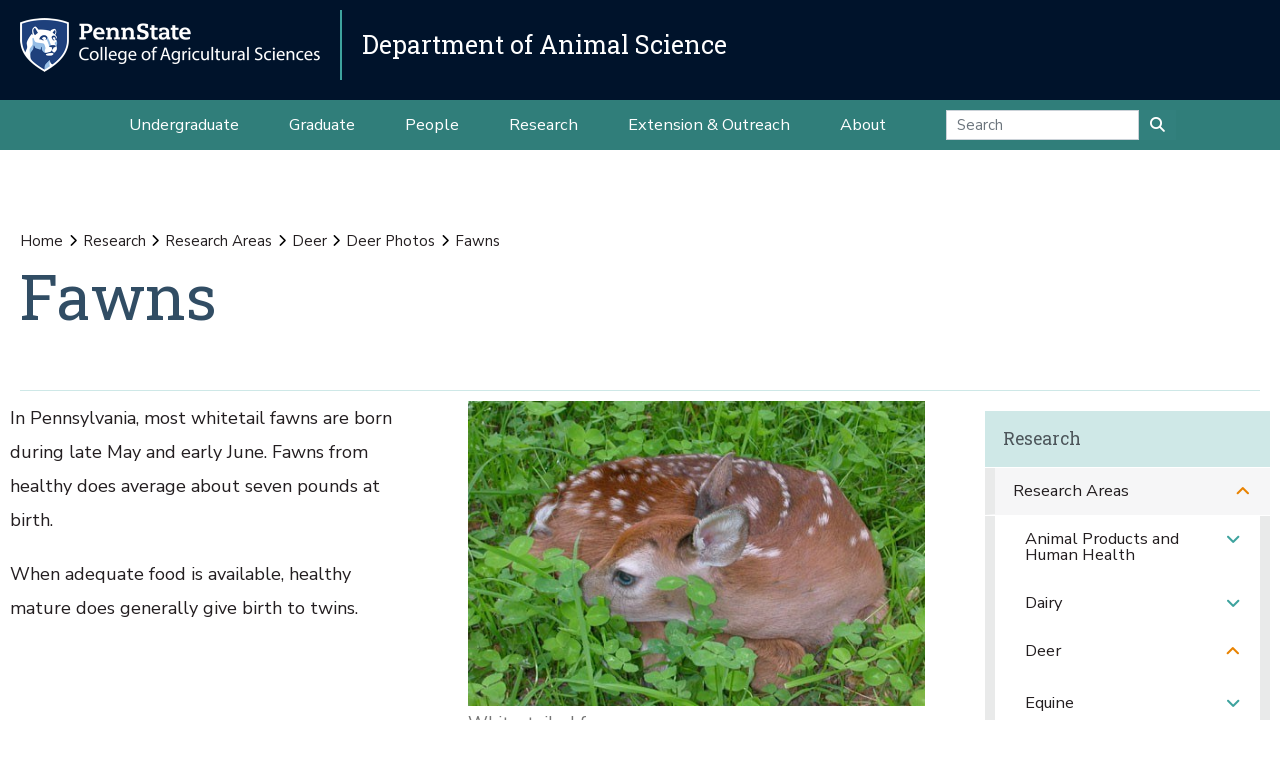

--- FILE ---
content_type: text/html;charset=utf-8
request_url: https://animalscience.psu.edu/research/areas/deer/photos/fawns
body_size: 9493
content:
<!DOCTYPE html>
<html xmlns="http://www.w3.org/1999/xhtml" lang="en-us" class="support-no-js" xml:lang="en-us">

    <head><meta http-equiv="Content-Type" content="text/html; charset=UTF-8" />

        <link rel="icon" href="//assets.agsci.psu.edu/++resource++agsci.common/assets/images/favicon.ico" type="image/x-icon" />

        <link rel="shortcut icon" href="//assets.agsci.psu.edu/++resource++agsci.common/assets/images/favicon.ico" type="image/x-icon" />

        <!-- Begin Inspectlet Asynchronous Code -->
        <script type="text/javascript">
            //
                (function() {
                window.__insp = window.__insp || [];
                __insp.push(['wid', 36844640]);
                var ldinsp = function(){
                if(typeof window.__inspld != "undefined") return; window.__inspld = 1; var insp = document.createElement('script'); insp.type = 'text/javascript'; insp.async = true; insp.id = "inspsync"; insp.src = ('https:' == document.location.protocol ? 'https' : 'http') + '://cdn.inspectlet.com/inspectlet.js?wid=36844640&r=' + Math.floor(new Date().getTime()/3600000); var x = document.getElementsByTagName('script')[0]; x.parentNode.insertBefore(insp, x); };
                setTimeout(ldinsp, 0);
                })();
            //
            </script>
        <!-- End Inspectlet Asynchronous Code -->

        <!-- Global site tag (gtag.js) - Google Analytics --><script async="true" src="https://www.googletagmanager.com/gtag/js?id=UA-4037316-1"></script><script>
            //
              window.dataLayer = window.dataLayer || [];
              function gtag(){dataLayer.push(arguments);}
              gtag('js', new Date());

              gtag('config', 'UA-4037316-1');

              // agsci.psu.edu Google Analytics 4 Tag
              gtag('config', 'G-S57E9B2H3F');
            //
            </script><!-- Google Tag Manager --><script>
            //
            (function(w,d,s,l,i){w[l]=w[l]||[];w[l].push({'gtm.start':
            new Date().getTime(),event:'gtm.js'});var f=d.getElementsByTagName(s)[0],
            j=d.createElement(s),dl=l!='dataLayer'?'&l='+l:'';j.async=true;j.src=
            'https://www.googletagmanager.com/gtm.js?id='+i+dl;f.parentNode.insertBefore(j,f);
            })(window,document,'script','dataLayer','GTM-TPFCFW');
            //
            </script><!-- End Google Tag Manager -->

        <meta charset="utf-8" />

        <meta name="viewport" content="width=device-width, initial-scale=1" />

        <title>Fawns — Research — Department of Animal Science</title>

    <meta charset="utf-8" /><meta name="twitter:card" content="summary" /><meta property="og:site_name" content="Department of Animal Science" /><meta property="og:title" content="Fawns" /><meta property="og:type" content="website" /><meta property="og:description" content="" /><meta property="og:url" content="https://animalscience.psu.edu/research/areas/deer/photos/fawns" /><meta property="og:image" content="https://animalscience.psu.edu/research/areas/deer/photos/fawns/@@images/image-1200-3ba21342c89bff0794162432a81ec0a1.jpeg" /><meta property="og:image:width" content="504" /><meta property="og:image:height" content="336" /><meta property="og:image:type" content="image/jpeg" /><meta property="og:title" content="Fawns (Research)" /><meta property="og:site_name" content="Research (Department of Animal Science)" /><meta property="og:image" content="https://animalscience.psu.edu/research/areas/deer/photos/fawns/@@images/image" /><meta property="og:url" content="https://animalscience.psu.edu/research/areas/deer/photos/fawns" /><meta property="fb:admins" content="100001031380608,9370853,100003483428817" /><meta property="fb:page_id" content="53789486293" /><meta property="fb:app_id" content="374493189244485" /><meta name="twitter:card" content="summary" /><meta name="twitter:url" content="https://animalscience.psu.edu/research/areas/deer/photos/fawns" /><meta name="twitter:title" content="Fawns (Research)" /><meta name="twitter:image" content="https://animalscience.psu.edu/research/areas/deer/photos/fawns/@@images/image" /><meta name="viewport" content="width=device-width, initial-scale=1.0" /><link rel="image_src" title="Fawns (Research)" href="https://animalscience.psu.edu/research/areas/deer/photos/fawns/@@images/image" type="JPEG" /><link rel="stylesheet" href="//assets.agsci.psu.edu/++resource++agsci.common/assets/featherlight/featherlight.min.css" data-editing="False" data-editing_mosaic="False" /><link rel="stylesheet" href="https://animalscience.psu.edu/++resource++agsci.common/assets/css/agsci.common.css" /><link rel="stylesheet" media="print" href="https://animalscience.psu.edu/++resource++agsci.common/assets/css/agsci.common.print.css" /><link rel="canonical" href="https://animalscience.psu.edu/research/areas/deer/photos/fawns" /><link rel="preload icon" type="image/vnd.microsoft.icon" href="https://animalscience.psu.edu/favicon.ico" /><link rel="mask-icon" href="https://animalscience.psu.edu/favicon.ico" /><link data-bundle="easyform" href="https://animalscience.psu.edu/++webresource++b6e63fde-4269-5984-a67a-480840700e9a/++resource++easyform.css" media="all" rel="stylesheet" type="text/css" /><link data-bundle="mosaic-css" href="https://animalscience.psu.edu/++webresource++194c6646-85f9-57d9-9c89-31147d080b38/++plone++mosaic/mosaic.min.css" media="all" rel="stylesheet" type="text/css" /><link data-bundle="mosaic-styles" href="https://animalscience.psu.edu/++webresource++d59e5aed-92a4-573b-8e92-2eccb6920b5b/++resource++agsci.common/mosaic/mosaic-styles.css" media="all" rel="stylesheet" type="text/css" /><link data-bundle="plone-fullscreen" href="https://animalscience.psu.edu/++webresource++ac83a459-aa2c-5a45-80a9-9d3e95ae0847/++plone++static/plone-fullscreen/fullscreen.css" media="all" rel="stylesheet" type="text/css" /></head>

    <body id="scroll-top" class="&#10;            balanced plone-toolbar-left plone-toolbar-expanded&#10;            col-content col-one col-two frontend icons-on portaltype-document section-research site-animalscience.psu.edu subsection-areas subsection-areas-deer subsection-areas-deer-photos template-document_view thumbs-on userrole-anonymous viewpermission-view header-department-level department-animalscience footer-department-level ga-college"><a href="#main" class="element-invisible">Skip to main content</a>

    

<section id="portal-toolbar"></section><header class="container-fluid px-0 header-dark" data-toggle="affix">

            

	<!-- LOGO AND BRANDING BAR -->
	<div class="container-fluid position-relative px-0 brand-bar department-bar">
		<div class="row mx-0 align-items-center">
		
        <button class="btn btn-primary btn-toggle-mobile-nav" type="button" data-toggle="collapse" data-target="#navbarSupportedContent" aria-controls="navbarSupportedContent" aria-expanded="false" aria-label="Toggle navigation"><i class="fas fa-bars"><span class="hiddenStructure">Toggle navigation</span></i></button>
		
			<div class="d-lg-inline-flex pr-3 college-logo-block">
                <a class="navbar-brand" href="https://agsci.psu.edu">

                    <img src="//assets.agsci.psu.edu/++resource++agsci.common/assets/images/psu-agr-logo-rev-single.png" class="agsci-logo" alt="Penn State College of Agricultural Science Logo" />

                </a>
			</div>
			<div class="col-12 col-lg d-flex align-items-center pl-0 pr-5 department-brand-block">
				<a class="department-brand" href="https://animalscience.psu.edu">Department of Animal Science</a>
			</div>
		</div>
	</div>



            

            

    <nav class="navbar navbar-expand-lg pb-0 department-level">

        <div id="navbarSupportedContent" class="collapse navbar-collapse py-0">

            <ul class="department-dropdowns dropdown-selectors justify-content-center">

                

                    <li class="dropdown">

                        <a role="button" data-toggle="dropdown" data-click-behavior="default" aria-haspopup="true" aria-expanded="false" id="primary-undergraduate" href="https://animalscience.psu.edu/undergraduate" class="dropdown-toggle nav-external-link None">Undergraduate</a>

                        

                        <div class="dropdown-menu" aria-labelledby="primary-undergraduate">

                            <div class="container px-0">

                                <div class="row justify-content-center">

                                    <div class="col-12">
                                        <ul class="nav flex-column">

                                        

                                            <li class="nav-item">
                                                <a class="nav-link None" href="https://animalscience.psu.edu/undergraduate">Degree Options</a>
                                            </li>

                                        

                                            <li class="nav-item">
                                                <a class="nav-link None" href="https://animalscience.psu.edu/undergraduate/resources">Student Resources</a>
                                            </li>

                                        

                                            <li class="nav-item">
                                                <a class="nav-link None" href="https://animalscience.psu.edu/undergraduate/contact">Contact Us</a>
                                            </li>

                                        

                                        </ul>
                                    </div>
                                </div>
                            </div>
                        </div>
                    </li>

                

                    <li class="dropdown">

                        <a role="button" data-toggle="dropdown" data-click-behavior="default" aria-haspopup="true" aria-expanded="false" id="primary-graduate" href="https://animalscience.psu.edu/graduate" class="dropdown-toggle nav-external-link None">Graduate</a>

                        

                        <div class="dropdown-menu" aria-labelledby="primary-graduate">

                            <div class="container px-0">

                                <div class="row justify-content-center">

                                    <div class="col-12">
                                        <ul class="nav flex-column">

                                        

                                            <li class="nav-item">
                                                <a class="nav-link None" href="https://animalscience.psu.edu/graduate">Degree Options</a>
                                            </li>

                                        

                                            <li class="nav-item">
                                                <a class="nav-link None" href="https://animalscience.psu.edu/graduate/admissions">Admission to the Program</a>
                                            </li>

                                        

                                            <li class="nav-item">
                                                <a class="nav-link None" href="https://animalscience.psu.edu/graduate/resources">Student Resources</a>
                                            </li>

                                        

                                            <li class="nav-item">
                                                <a class="nav-link None" href="https://animalscience.psu.edu/graduate/contact">Contact Us</a>
                                            </li>

                                        

                                        </ul>
                                    </div>
                                </div>
                            </div>
                        </div>
                    </li>

                

                    <li class="dropdown">

                        <a role="button" data-toggle="dropdown" data-click-behavior="default" aria-haspopup="true" aria-expanded="false" id="primary-people" href="https://animalscience.psu.edu/directory" class="dropdown-toggle nav-external-link None">People</a>

                        <div class="dropdown-menu d-lg-none" aria-labelledby="primary-people">

                            <div class="container px-0">

                                <div class="row justify-content-center">

                                    <div class="col-12">
                                        <ul class="nav flex-column">

                                            <li class="nav-item">
                                                <a class="nav-link None" href="https://animalscience.psu.edu/directory">People</a>
                                            </li>

                                        </ul>
                                    </div>
                                </div>
                            </div>
                        </div>

                        
                    </li>

                

                    <li class="dropdown">

                        <a role="button" data-toggle="dropdown" data-click-behavior="default" aria-haspopup="true" aria-expanded="false" id="primary-research" href="https://animalscience.psu.edu/research" class="dropdown-toggle nav-external-link None">Research</a>

                        

                        <div class="dropdown-menu" aria-labelledby="primary-research">

                            <div class="container px-0">

                                <div class="row justify-content-center">

                                    <div class="col-12">
                                        <ul class="nav flex-column">

                                        

                                            <li class="nav-item">
                                                <a class="nav-link None" href="https://animalscience.psu.edu/research/areas">Research Areas</a>
                                            </li>

                                        

                                            <li class="nav-item">
                                                <a class="nav-link None" href="https://animalscience.psu.edu/research/publications">Publications</a>
                                            </li>

                                        

                                        </ul>
                                    </div>
                                </div>
                            </div>
                        </div>
                    </li>

                

                    <li class="dropdown">

                        <a role="button" data-toggle="dropdown" data-click-behavior="default" aria-haspopup="true" aria-expanded="false" id="primary-extension-outreach" href="https://animalscience.psu.edu/outreach" class="dropdown-toggle nav-external-link None">Extension &amp; Outreach</a>

                        

                        <div class="dropdown-menu" aria-labelledby="primary-extension-outreach">

                            <div class="container px-0">

                                <div class="row justify-content-center">

                                    <div class="col-12">
                                        <ul class="nav flex-column">

                                        

                                            <li class="nav-item">
                                                <a class="nav-link None" href="https://animalscience.psu.edu/outreach/programs">Extension Programs</a>
                                            </li>

                                        

                                            <li class="nav-item">
                                                <a class="nav-link None" href="https://animalscience.psu.edu/outreach/youth">Youth 4-H</a>
                                            </li>

                                        

                                        </ul>
                                    </div>
                                </div>
                            </div>
                        </div>
                    </li>

                

                    <li class="dropdown">

                        <a role="button" data-toggle="dropdown" data-click-behavior="default" aria-haspopup="true" aria-expanded="false" id="primary-about" href="https://animalscience.psu.edu/about" class="dropdown-toggle nav-external-link None">About</a>

                        

                        <div class="dropdown-menu" aria-labelledby="primary-about">

                            <div class="container px-0">

                                <div class="row justify-content-center">

                                    <div class="col-12">
                                        <ul class="nav flex-column">

                                        

                                            <li class="nav-item">
                                                <a class="nav-link None" href="https://animalscience.psu.edu/news">News</a>
                                            </li>

                                        

                                            <li class="nav-item">
                                                <a class="nav-link None" href="https://animalscience.psu.edu/events">Events</a>
                                            </li>

                                        

                                            <li class="nav-item">
                                                <a class="nav-link None" href="https://animalscience.psu.edu/about/history">History of the Department</a>
                                            </li>

                                        

                                            <li class="nav-item">
                                                <a class="nav-link None" href="https://animalscience.psu.edu/about/facilities">Facilities and Farms</a>
                                            </li>

                                        

                                            <li class="nav-item">
                                                <a class="nav-link None" href="https://animalscience.psu.edu/about/alumni">Alumni and Friends</a>
                                            </li>

                                        

                                            <li class="nav-item">
                                                <a class="nav-link None" href="https://animalscience.psu.edu/about/support">Support the Department</a>
                                            </li>

                                        

                                            <li class="nav-item">
                                                <a class="nav-link None" href="https://animalscience.psu.edu/about/contact">Contact Us</a>
                                            </li>

                                        

                                        </ul>
                                    </div>
                                </div>
                            </div>
                        </div>
                    </li>

                

                <!-- Search Dropdown -->

                <li class="nav-item dropdown d-flex align-items-center">

                    <form class="form-inline my-2 my-lg-0" method="get" action="https://animalscience.psu.edu/search">

                        <input class="form-control" type="search" name="SearchableText" placeholder="Search" aria-label="Search" />

                        <button class="btn btn-primary my-2 my-sm-0" type="submit"><i class="fa fa-search"><span class="hiddenStructure">Submit Search</span></i></button>

                     </form>

                </li>

            </ul>
        </div>
    </nav>


        </header><main id="main" role="main">

            <div id="anonymous-actions"></div>

            

            <section id="section-content"><div class="container-fluid bg-light-gray px-0 m-0">

                    <div class="row">

                        <aside id="global_statusmessage">
      

      <div>
      </div>
    </aside>

                    </div>

                </div><section id="page-header" class="container-fluid jumbotron jumbotron-variable-height jumbotron-new-overlay d-flex align-items-end position-relative px-3">

                    <div class="container px-0 py-3 py-lg-5 border-bottom">
                        <div class="row align-items-end">
                            <div class="col-12 col-lg-10">

                                <nav id="portal-breadcrumbs">
  <div class="container">
    <span id="breadcrumbs-you-are-here" class="hiddenStructure">You are here:</span>
    <ol aria-labelledby="breadcrumbs-you-are-here">
      <li id="breadcrumbs-home">
        <a href="https://animalscience.psu.edu">Home</a>
      </li>
      <li id="breadcrumbs-1">
        
          <a href="https://animalscience.psu.edu/research">Research</a>
          
        
      </li>
      <li id="breadcrumbs-2">
        
          <a href="https://animalscience.psu.edu/research/areas">Research Areas</a>
          
        
      </li>
      <li id="breadcrumbs-3">
        
          <a href="https://animalscience.psu.edu/research/areas/deer">Deer</a>
          
        
      </li>
      <li id="breadcrumbs-4">
        
          <a href="https://animalscience.psu.edu/research/areas/deer/photos">Deer Photos</a>
          
        
      </li>
      <li id="breadcrumbs-5">
        
          
          <span id="breadcrumbs-current">Fawns</span>
        
      </li>
    </ol>
  </div>
</nav><h1>Fawns</h1><div id="viewlet-below-content-title">
</div>


                            </div>
                        </div>
                    </div>
                </section><div class="container-fluid position-relative px-2 my-2">

                    <div class="container px-0">

                        <div class="row mx-0 position-relative">

                            <div class="col-lg-9 pr-lg-4 col-12 px-0 pb-4 order-12 order-lg-1">
                    
                    
                    
                    
                    <div id="leadimage" class="mb-4 ml-lg-5 float-lg-right col-lg-6 px-0 ml-0">

    <img src="https://animalscience.psu.edu/research/areas/deer/photos/fawns/@@images/image-1000-4ff1d463de43a9c7834601c0a519e03b.jpeg" alt="White-tailed fawn" title="Fawns" class="w-100" />

    <p class="discreet">White-tailed fawn</p>

    

</div>
                    
                    
                    <div id="content-core">
                
      

        <section id="section-text">
          <div class="" id="parent-fieldname-text"><p>In Pennsylvania, most whitetail fawns are born during late May and early June. Fawns from healthy does average about seven pounds at birth.</p>
<p>When adequate food is available, healthy mature does generally give birth to twins.</p></div>
        </section>

      
    
              </div>
                    
                    
                    
                    
                </div>

                            <div class="col-12 p-0 pl-xl-4 pb-lg-5 col-lg-3 mt-2 order-1 order-lg-12 d-block sticky-sidenav" data-component="portlets">

                                

        <nav class="navbar navbar-expand-lg collapsing-sidenav">

            <button class="d-lg-none btn btn-primary" type="button" data-toggle="collapse" data-target="#navbarSectionNav" aria-controls="navbarSectionNav" aria-expanded="false" aria-label="Toggle Section Navigation">

                <i class="fa fa-bars"></i> More Content from Research

            </button>

            <div id="navbarSectionNav" class="collapse navbar-collapse flex-column py-0 navbar-multilevel">

                

                    <div class="side-nav p-0">

                        <p class="d-none d-lg-block">
                            <a href="https://animalscience.psu.edu/research">Research</a>
                        </p>

                        <ul class="navTree" id="sidebarNav">

                                <li class="navTreeItem visualNoMarker">

                                        <a class="d-lg-none" href="https://animalscience.psu.edu/research">

                                            Research Overview
                                        </a>
                                </li>

                                






    

        <li class="navTreeItem visualNoMarker navTreeItemInPath navTreeFolderish section-areas dropdown" id="sidebarNav_3e06308824c834b156aad86f8e4e98d7">



            



                <a href="https://animalscience.psu.edu/research/areas" title="Research Areas in the Penn State Department of Animal Science." class="state-published navTreeItemInPath navTreeFolderish  d-none d-lg-block children">

                    Research Areas
                </a>

                <button role="button" data-toggle="collapse" aria-expanded="false" aria-haspopup="true" data-target="#collapse_3e06308824c834b156aad86f8e4e98d7" aria-controls="collapse_3e06308824c834b156aad86f8e4e98d7" aria-label="Research Areas Subnavigation">
                    <span class="d-block d-lg-none text-left">Research Areas</span>
                    <i class="fa fa-angle-down"></i>
                </button>

                <ul data-parent="#sidebarNav_3e06308824c834b156aad86f8e4e98d7" id="collapse_3e06308824c834b156aad86f8e4e98d7" class="collapse navTree navTreeLevel1">

                    <li class="d-block d-lg-none">
                        <a href="https://animalscience.psu.edu/research/areas" title="Research Areas in the Penn State Department of Animal Science." class="state-published navTreeItemInPath navTreeFolderish ">

                            Research Areas Overview
                        </a>
                    </li>

                    






    

        <li class="navTreeItem visualNoMarker navTreeFolderish section-human-health dropdown" id="sidebarNav_13e9c9bf757c7675f496097a3650362f">



            



                <a href="https://animalscience.psu.edu/research/areas/human-health" title="Research centered on meat, eggs, and milk with the overarching goal of better health outcomes for people." class="state-published navTreeFolderish  d-none d-lg-block children">

                    Animal Products and Human Health
                </a>

                <button role="button" data-toggle="collapse" aria-expanded="false" aria-haspopup="true" data-target="#collapse_13e9c9bf757c7675f496097a3650362f" aria-controls="collapse_13e9c9bf757c7675f496097a3650362f" aria-label="Animal Products and Human Health Subnavigation">
                    <span class="d-block d-lg-none text-left">Animal Products and Human Health</span>
                    <i class="fa fa-angle-down"></i>
                </button>

                <ul data-parent="#sidebarNav_13e9c9bf757c7675f496097a3650362f" id="collapse_13e9c9bf757c7675f496097a3650362f" class="collapse navTree navTreeLevel2">

                    <li class="d-block d-lg-none">
                        <a href="https://animalscience.psu.edu/research/areas/human-health" title="Research centered on meat, eggs, and milk with the overarching goal of better health outcomes for people." class="state-published navTreeFolderish ">

                            Animal Products and Human Health Overview
                        </a>
                    </li>

                    






    

        <li class="navTreeItem visualNoMarker navTreeFolderish section-faculty dropdown" id="sidebarNav_97cdbb6f96d63b0a9b9759ff3372faf5">



            



                <a href="https://animalscience.psu.edu/research/areas/human-health/faculty" title="Animal products and human health researchers in the Department of Animal Science at Penn State." class="state-published navTreeFolderish  ">

                    Faculty Working in this Area
                </a>

                

                

            

        </li>
    








                </ul>

            

        </li>
    






    

        <li class="navTreeItem visualNoMarker navTreeFolderish section-dairy dropdown" id="sidebarNav_d606f1a85a9de744a9aef75c559e8c8b">



            



                <a href="https://animalscience.psu.edu/research/areas/dairy" title="Research focused on dairy management, genetics and genomics, and nutrition and physiology." class="state-published navTreeFolderish  d-none d-lg-block children">

                    Dairy
                </a>

                <button role="button" data-toggle="collapse" aria-expanded="false" aria-haspopup="true" data-target="#collapse_d606f1a85a9de744a9aef75c559e8c8b" aria-controls="collapse_d606f1a85a9de744a9aef75c559e8c8b" aria-label="Dairy Subnavigation">
                    <span class="d-block d-lg-none text-left">Dairy</span>
                    <i class="fa fa-angle-down"></i>
                </button>

                <ul data-parent="#sidebarNav_d606f1a85a9de744a9aef75c559e8c8b" id="collapse_d606f1a85a9de744a9aef75c559e8c8b" class="collapse navTree navTreeLevel2">

                    <li class="d-block d-lg-none">
                        <a href="https://animalscience.psu.edu/research/areas/dairy" title="Research focused on dairy management, genetics and genomics, and nutrition and physiology." class="state-published navTreeFolderish ">

                            Dairy Overview
                        </a>
                    </li>

                    






    

        <li class="navTreeItem visualNoMarker navTreeFolderish section-genetics-genomics-faculty dropdown" id="sidebarNav_04361152b1585ea60807a2865886b86a">



            



                <a href="https://animalscience.psu.edu/research/areas/dairy/genetics-genomics-faculty" title="Dairy genetics and genomics researchers working in the Department of Animal Science." class="state-published navTreeFolderish  ">

                    Faculty Working in Dairy Genetics and Genomics
                </a>

                

                

            

        </li>
    






    

        <li class="navTreeItem visualNoMarker navTreeFolderish section-dairy-management-faculty dropdown" id="sidebarNav_1ba9d7efa7ede98ba35fc629e9c43d35">



            



                <a href="https://animalscience.psu.edu/research/areas/dairy/dairy-management-faculty" title="Dairy management researchers working in the Department of Animal Science." class="state-published navTreeFolderish  ">

                    Faculty Working in Dairy Management
                </a>

                

                

            

        </li>
    






    

        <li class="navTreeItem visualNoMarker navTreeFolderish section-nutrition-physiology-faculty dropdown" id="sidebarNav_24ba2a1e6cc9027bee8edc02ed2e1c8c">



            



                <a href="https://animalscience.psu.edu/research/areas/dairy/nutrition-physiology-faculty" title="Dairy nutrition and physiology researchers working in the Department of Animal Science." class="state-published navTreeFolderish  ">

                    Faculty Working in Dairy Nutrition and Physiology
                </a>

                

                

            

        </li>
    








                </ul>

            

        </li>
    






    

        <li class="navTreeItem visualNoMarker navTreeItemInPath navTreeFolderish section-deer dropdown" id="sidebarNav_2f3eb50a4177aaed80f5dd89a28eb987">



            



                <a href="https://animalscience.psu.edu/research/areas/deer" title="Research areas include reproduction, nutrition, disease, and management." class="state-published navTreeItemInPath navTreeFolderish  d-none d-lg-block children">

                    Deer
                </a>

                <button role="button" data-toggle="collapse" aria-expanded="false" aria-haspopup="true" data-target="#collapse_2f3eb50a4177aaed80f5dd89a28eb987" aria-controls="collapse_2f3eb50a4177aaed80f5dd89a28eb987" aria-label="Deer Subnavigation">
                    <span class="d-block d-lg-none text-left">Deer</span>
                    <i class="fa fa-angle-down"></i>
                </button>

                <ul data-parent="#sidebarNav_2f3eb50a4177aaed80f5dd89a28eb987" id="collapse_2f3eb50a4177aaed80f5dd89a28eb987" class="collapse navTree navTreeLevel2">

                    <li class="d-block d-lg-none">
                        <a href="https://animalscience.psu.edu/research/areas/deer" title="Research areas include reproduction, nutrition, disease, and management." class="state-published navTreeItemInPath navTreeFolderish ">

                            Deer Overview
                        </a>
                    </li>

                    






    

        <li class="navTreeItem visualNoMarker navTreeItemInPath navTreeFolderish section-photos dropdown" id="sidebarNav_e541dec6d69c7e116d0141c2576afb76">



            

        </li>
    








                </ul>

            

        </li>
    






    

        <li class="navTreeItem visualNoMarker navTreeFolderish section-equine dropdown" id="sidebarNav_d3103873ec4b95d521d17d8b84fbfa83">



            



                <a href="https://animalscience.psu.edu/research/areas/equine" title="Research to advance our understanding of factors that link horse health, nutrition, and management with athletic and reproductive performance." class="state-published navTreeFolderish  d-none d-lg-block children">

                    Equine
                </a>

                <button role="button" data-toggle="collapse" aria-expanded="false" aria-haspopup="true" data-target="#collapse_d3103873ec4b95d521d17d8b84fbfa83" aria-controls="collapse_d3103873ec4b95d521d17d8b84fbfa83" aria-label="Equine Subnavigation">
                    <span class="d-block d-lg-none text-left">Equine</span>
                    <i class="fa fa-angle-down"></i>
                </button>

                <ul data-parent="#sidebarNav_d3103873ec4b95d521d17d8b84fbfa83" id="collapse_d3103873ec4b95d521d17d8b84fbfa83" class="collapse navTree navTreeLevel2">

                    <li class="d-block d-lg-none">
                        <a href="https://animalscience.psu.edu/research/areas/equine" title="Research to advance our understanding of factors that link horse health, nutrition, and management with athletic and reproductive performance." class="state-published navTreeFolderish ">

                            Equine Overview
                        </a>
                    </li>

                    






    

        <li class="navTreeItem visualNoMarker navTreeFolderish section-faculty-working-in-this-area dropdown" id="sidebarNav_a9aa4c098dc1c83e02b55f1e8349be16">



            



                <a href="https://animalscience.psu.edu/research/areas/equine/faculty-working-in-this-area" title="Equine nutrition and physiology researchers working in the Department of Animal Science." class="state-published navTreeFolderish  ">

                    Faculty Working in Equine Nutrition and Physiology
                </a>

                

                

            

        </li>
    








                </ul>

            

        </li>
    






    

        <li class="navTreeItem visualNoMarker navTreeFolderish section-livestock dropdown" id="sidebarNav_40df497e0fb5ad0590623eb163ffebc4">



            



                <a href="https://animalscience.psu.edu/research/areas/livestock" title="Research focused on nutrition, reproduction, health, and management of beef cattle, swine, meat goats, and sheep." class="state-published navTreeFolderish  d-none d-lg-block children">

                    Livestock
                </a>

                <button role="button" data-toggle="collapse" aria-expanded="false" aria-haspopup="true" data-target="#collapse_40df497e0fb5ad0590623eb163ffebc4" aria-controls="collapse_40df497e0fb5ad0590623eb163ffebc4" aria-label="Livestock Subnavigation">
                    <span class="d-block d-lg-none text-left">Livestock</span>
                    <i class="fa fa-angle-down"></i>
                </button>

                <ul data-parent="#sidebarNav_40df497e0fb5ad0590623eb163ffebc4" id="collapse_40df497e0fb5ad0590623eb163ffebc4" class="collapse navTree navTreeLevel2">

                    <li class="d-block d-lg-none">
                        <a href="https://animalscience.psu.edu/research/areas/livestock" title="Research focused on nutrition, reproduction, health, and management of beef cattle, swine, meat goats, and sheep." class="state-published navTreeFolderish ">

                            Livestock Overview
                        </a>
                    </li>

                    






    

        <li class="navTreeItem visualNoMarker navTreeFolderish section-faculty-working-in-beef-cattle-management dropdown" id="sidebarNav_1b7bfcaf32e10d958be7c5428d487f62">



            



                <a href="https://animalscience.psu.edu/research/areas/livestock/faculty-working-in-beef-cattle-management" title="Beef cattle management researchers working in the Department of Animal Science." class="state-published navTreeFolderish  ">

                    Faculty Working in Beef Cattle Management
                </a>

                

                

            

        </li>
    








                </ul>

            

        </li>
    






    

        <li class="navTreeItem visualNoMarker navTreeFolderish section-meat-science dropdown" id="sidebarNav_9dc7ae02edd17ac52458f6a74970108d">



            



                <a href="https://animalscience.psu.edu/research/areas/meat-science" title="Research addressing the changing needs of the meat industry with initiatives ranging from breeding decisions to end-user consumption." class="state-published navTreeFolderish  d-none d-lg-block children">

                    Meat Science and Muscle Biology
                </a>

                <button role="button" data-toggle="collapse" aria-expanded="false" aria-haspopup="true" data-target="#collapse_9dc7ae02edd17ac52458f6a74970108d" aria-controls="collapse_9dc7ae02edd17ac52458f6a74970108d" aria-label="Meat Science and Muscle Biology Subnavigation">
                    <span class="d-block d-lg-none text-left">Meat Science and Muscle Biology</span>
                    <i class="fa fa-angle-down"></i>
                </button>

                <ul data-parent="#sidebarNav_9dc7ae02edd17ac52458f6a74970108d" id="collapse_9dc7ae02edd17ac52458f6a74970108d" class="collapse navTree navTreeLevel2">

                    <li class="d-block d-lg-none">
                        <a href="https://animalscience.psu.edu/research/areas/meat-science" title="Research addressing the changing needs of the meat industry with initiatives ranging from breeding decisions to end-user consumption." class="state-published navTreeFolderish ">

                            Meat Science and Muscle Biology Overview
                        </a>
                    </li>

                    






    

        <li class="navTreeItem visualNoMarker navTreeFolderish section-faculty dropdown" id="sidebarNav_d0fe16f3bcb0a496f5ecb7741bb3a7b1">



            



                <a href="https://animalscience.psu.edu/research/areas/meat-science/faculty" title="Meat science and muscle biology researchers working in the Department of Animal Science." class="state-published navTreeFolderish  ">

                    Faculty Working in this Area
                </a>

                

                

            

        </li>
    








                </ul>

            

        </li>
    






    

        <li class="navTreeItem visualNoMarker navTreeFolderish section-nutrient-management dropdown" id="sidebarNav_507cf1e2e4a68ff72d3d5f5ebeb05d8b">



            



                <a href="https://animalscience.psu.edu/research/areas/nutrient-management" title="Research efforts focused on discovering and promoting efficient animal production systems that place a minimum burden on the environment." class="state-published navTreeFolderish  d-none d-lg-block children">

                    Nutrient Management and Environmental Stewardship
                </a>

                <button role="button" data-toggle="collapse" aria-expanded="false" aria-haspopup="true" data-target="#collapse_507cf1e2e4a68ff72d3d5f5ebeb05d8b" aria-controls="collapse_507cf1e2e4a68ff72d3d5f5ebeb05d8b" aria-label="Nutrient Management and Environmental Stewardship Subnavigation">
                    <span class="d-block d-lg-none text-left">Nutrient Management and Environmental Stewardship</span>
                    <i class="fa fa-angle-down"></i>
                </button>

                <ul data-parent="#sidebarNav_507cf1e2e4a68ff72d3d5f5ebeb05d8b" id="collapse_507cf1e2e4a68ff72d3d5f5ebeb05d8b" class="collapse navTree navTreeLevel2">

                    <li class="d-block d-lg-none">
                        <a href="https://animalscience.psu.edu/research/areas/nutrient-management" title="Research efforts focused on discovering and promoting efficient animal production systems that place a minimum burden on the environment." class="state-published navTreeFolderish ">

                            Nutrient Management and Environmental Stewardship Overview
                        </a>
                    </li>

                    






    

        <li class="navTreeItem visualNoMarker navTreeFolderish section-faculty dropdown" id="sidebarNav_2a2e66383eb94cfe6154e66d42edc8c9">



            



                <a href="https://animalscience.psu.edu/research/areas/nutrient-management/faculty" title="Nutrient management and environmental stewardship researchers working in the Department of Animal Science at Penn State." class="state-published navTreeFolderish  ">

                    Faculty Working in this Area
                </a>

                

                

            

        </li>
    








                </ul>

            

        </li>
    






    

        <li class="navTreeItem visualNoMarker navTreeFolderish section-poultry dropdown" id="sidebarNav_eea2d2efc00c8e6c79065dbc777bd8e0">



            



                <a href="https://animalscience.psu.edu/research/areas/poultry" title="Research topics include avian management, nutrition and physiology, environmental management, and modification of egg composition." class="state-published navTreeFolderish  d-none d-lg-block children">

                    Poultry
                </a>

                <button role="button" data-toggle="collapse" aria-expanded="false" aria-haspopup="true" data-target="#collapse_eea2d2efc00c8e6c79065dbc777bd8e0" aria-controls="collapse_eea2d2efc00c8e6c79065dbc777bd8e0" aria-label="Poultry Subnavigation">
                    <span class="d-block d-lg-none text-left">Poultry</span>
                    <i class="fa fa-angle-down"></i>
                </button>

                <ul data-parent="#sidebarNav_eea2d2efc00c8e6c79065dbc777bd8e0" id="collapse_eea2d2efc00c8e6c79065dbc777bd8e0" class="collapse navTree navTreeLevel2">

                    <li class="d-block d-lg-none">
                        <a href="https://animalscience.psu.edu/research/areas/poultry" title="Research topics include avian management, nutrition and physiology, environmental management, and modification of egg composition." class="state-published navTreeFolderish ">

                            Poultry Overview
                        </a>
                    </li>

                    






    

        <li class="navTreeItem visualNoMarker navTreeFolderish section-faculty-poultry-nutrition dropdown" id="sidebarNav_631736aa94158d91c5b2651655a5112c">



            



                <a href="https://animalscience.psu.edu/research/areas/poultry/faculty-poultry-nutrition" title="Poultry nutrition and physiology researchers working in the Department of Animal Science." class="state-published navTreeFolderish  ">

                    Faculty Working in Poultry Nutrition and Physiology
                </a>

                

                

            

        </li>
    






    

        <li class="navTreeItem visualNoMarker navTreeFolderish section-faculty-poultry-management dropdown" id="sidebarNav_702625bbea6419c32ced0bc14f7d3792">



            



                <a href="https://animalscience.psu.edu/research/areas/poultry/faculty-poultry-management" title="Poultry management researchers working in the Department of Animal Science." class="state-published navTreeFolderish  ">

                    Faculty Working in Poultry Management
                </a>

                

                

            

        </li>
    








                </ul>

            

        </li>
    






    

        <li class="navTreeItem visualNoMarker navTreeFolderish section-food-safety dropdown" id="sidebarNav_effe9dcca689a5065f09e7350fb23241">



            



                <a href="https://animalscience.psu.edu/research/areas/food-safety" title="Teaching, research, and extension activities at the Penn State Meat Laboratory and Poultry Processing facility focusing on the quality and safety of meat and poultry products." class="state-published navTreeFolderish  d-none d-lg-block children">

                    Quality and Safety of Animal Foods
                </a>

                <button role="button" data-toggle="collapse" aria-expanded="false" aria-haspopup="true" data-target="#collapse_effe9dcca689a5065f09e7350fb23241" aria-controls="collapse_effe9dcca689a5065f09e7350fb23241" aria-label="Quality and Safety of Animal Foods Subnavigation">
                    <span class="d-block d-lg-none text-left">Quality and Safety of Animal Foods</span>
                    <i class="fa fa-angle-down"></i>
                </button>

                <ul data-parent="#sidebarNav_effe9dcca689a5065f09e7350fb23241" id="collapse_effe9dcca689a5065f09e7350fb23241" class="collapse navTree navTreeLevel2">

                    <li class="d-block d-lg-none">
                        <a href="https://animalscience.psu.edu/research/areas/food-safety" title="Teaching, research, and extension activities at the Penn State Meat Laboratory and Poultry Processing facility focusing on the quality and safety of meat and poultry products." class="state-published navTreeFolderish ">

                            Quality and Safety of Animal Foods Overview
                        </a>
                    </li>

                    






    

        <li class="navTreeItem visualNoMarker navTreeFolderish section-faculty dropdown" id="sidebarNav_f8a437959e4faad7580cafb44b7c4a87">



            



                <a href="https://animalscience.psu.edu/research/areas/food-safety/faculty" title="Animal food quality and safety researchers working in the Department of Animal Science at Penn State." class="state-published navTreeFolderish  ">

                    Faculty Working in this Area
                </a>

                

                

            

        </li>
    








                </ul>

            

        </li>
    






    

        <li class="navTreeItem visualNoMarker navTreeFolderish section-reproductive-biology-and-fertility dropdown" id="sidebarNav_aae397a052a89a662bf3b6b5c3f2292f">



            



                <a href="https://animalscience.psu.edu/research/areas/reproductive-biology-and-fertility" title="Research topics include regulation of biological clocks, ovarian biology, avian reproduction, ovarian function and follicle development, and molecular endocrinology." class="state-published navTreeFolderish  d-none d-lg-block children">

                    Reproductive Biology and Fertility
                </a>

                <button role="button" data-toggle="collapse" aria-expanded="false" aria-haspopup="true" data-target="#collapse_aae397a052a89a662bf3b6b5c3f2292f" aria-controls="collapse_aae397a052a89a662bf3b6b5c3f2292f" aria-label="Reproductive Biology and Fertility Subnavigation">
                    <span class="d-block d-lg-none text-left">Reproductive Biology and Fertility</span>
                    <i class="fa fa-angle-down"></i>
                </button>

                <ul data-parent="#sidebarNav_aae397a052a89a662bf3b6b5c3f2292f" id="collapse_aae397a052a89a662bf3b6b5c3f2292f" class="collapse navTree navTreeLevel2">

                    <li class="d-block d-lg-none">
                        <a href="https://animalscience.psu.edu/research/areas/reproductive-biology-and-fertility" title="Research topics include regulation of biological clocks, ovarian biology, avian reproduction, ovarian function and follicle development, and molecular endocrinology." class="state-published navTreeFolderish ">

                            Reproductive Biology and Fertility Overview
                        </a>
                    </li>

                    






    

        <li class="navTreeItem visualNoMarker navTreeFolderish section-faculty dropdown" id="sidebarNav_309e35ae4bbc21b0a3d9d89b93a539d8">



            



                <a href="https://animalscience.psu.edu/research/areas/reproductive-biology-and-fertility/faculty" title="Reproductive Biology and Fertility researchers working in the Department of Animal Science at Penn State." class="state-published navTreeFolderish  ">

                    Faculty Working In This Area
                </a>

                

                

            

        </li>
    








                </ul>

            

        </li>
    








                </ul>

            

        </li>
    






    

        <li class="navTreeItem visualNoMarker section-publications dropdown" id="sidebarNav_a7f3dcb86d4d4aae8533e040c7943023">



            



                <a href="https://animalscience.psu.edu/research/publications" title="" class="state-published  ">

                    Publications
                </a>

                

                

            

        </li>
    









                        </ul>

                    </div>

                

            </div>
        </nav>

    

                                
      
        
  <div class="portletWrapper" id="portletwrapper-706c6f6e652e6c656674636f6c756d6e0a636f6e746578740a2f616e696d616c736369656e63652f616e696d616c736369656e63652e7073752e6564752f72657365617263680a7265736561726368" data-portlethash="706c6f6e652e6c656674636f6c756d6e0a636f6e746578740a2f616e696d616c736369656e63652f616e696d616c736369656e63652e7073752e6564752f72657365617263680a7265736561726368">
  








</div>


      
    
                                <div class="d-none d-md-none d-lg-block">
                                    
      
        
  <div class="portletWrapper" id="portletwrapper-706c6f6e652e7269676874636f6c756d6e0a636f6e746578740a2f616e696d616c736369656e63652f616e696d616c736369656e63652e7073752e6564752f72657365617263680a6374612d627574746f6e73" data-portlethash="706c6f6e652e7269676874636f6c756d6e0a636f6e746578740a2f616e696d616c736369656e63652f616e696d616c736369656e63652e7073752e6564752f72657365617263680a6374612d627574746f6e73">
  
<section class="cta-bar cta-bar-none" data-tile-type="Call to Action (Buttons)" data-container-width="full">

    

        <div class="row d-flex justify-content-center overflow-hidden mx-0">

        
            <a href="/about/facilities" class="btn btn-orange w-100 px-2 mx-3">Farms and Facilities</a>
        
            <a href="https://www.huck.psu.edu/institutes-and-centers/center-for-reproductive-biology-and-health" class="btn btn-green w-100 px-2 mx-3">Center for Reproductive Biology and Health</a>
        
            <a href="https://extension.psu.edu/animals-and-livestock" class="btn btn-purple w-100 px-2 mx-3">Penn State Extension</a>
        

        </div>
    
</section>
  

</div>


      
    
                                </div>


                            </div>

                            <div class="col-12 p-0 p-lg-5 col-lg-3 mt-2 order-12 d-block d-md-block d-lg-none" data-component="portlets">

                                
      
        
  <div class="portletWrapper" id="portletwrapper-706c6f6e652e7269676874636f6c756d6e0a636f6e746578740a2f616e696d616c736369656e63652f616e696d616c736369656e63652e7073752e6564752f72657365617263680a6374612d627574746f6e73" data-portlethash="706c6f6e652e7269676874636f6c756d6e0a636f6e746578740a2f616e696d616c736369656e63652f616e696d616c736369656e63652e7073752e6564752f72657365617263680a6374612d627574746f6e73">
  
<section class="cta-bar cta-bar-none" data-tile-type="Call to Action (Buttons)" data-container-width="full">

    

        <div class="row d-flex justify-content-center overflow-hidden mx-0">

        
            <a href="/about/facilities" class="btn btn-orange w-100 px-2 mx-3">Farms and Facilities</a>
        
            <a href="https://www.huck.psu.edu/institutes-and-centers/center-for-reproductive-biology-and-health" class="btn btn-green w-100 px-2 mx-3">Center for Reproductive Biology and Health</a>
        
            <a href="https://extension.psu.edu/animals-and-livestock" class="btn btn-purple w-100 px-2 mx-3">Penn State Extension</a>
        

        </div>
    
</section>
  

</div>


      
    


                            </div>

                        </div>

                    </div>

                </div></section>

        </main><footer class="text-white">

        <!-- Return to Top Button -->
        <a href="#scroll-top" class="btn btn-primary back-to-top btn-hidden"><i class="fa fa-arrow-up"><span class="hiddenStructure">Back to Top</span></i></a>

            

    <section class="container-fluid footer-department-level py-3">
        <div class="container">
            <div class="row">
                <div class="col text-white text-center">

                    

                    <p class="department-name">

        				<a href="https://animalscience.psu.edu">Department of Animal Science</a>

                    </p>
                </div>
            </div>
            <div class="row">

                <div class="col text-center">

                    

                    <ul class="list-inline list-inline-dept-links text-center">

                        

                            <li class="li-separator">

                                <a href="https://animalscience.psu.edu/about">

                                    
                                    About
                                </a>

                            </li>

                        

                            <li class="li-separator">

                                <a href="https://animalscience.psu.edu/directory">

                                    
                                    Directory
                                </a>

                            </li>

                        

                            <li class="li-separator">

                                <a href="tel:+814-865-1362">

                                    <span class="element-invisible">Department Telephone</span>
                                    814-865-1362
                                </a>

                            </li>

                        

                            <li class="li-separator">

                                <a href="mailto:AskDAS@psu.edu">

                                    <span class="element-invisible">Department Email</span>
                                    AskDAS@psu.edu
                                </a>

                            </li>

                        

                        

                    </ul>
                </div>
            </div>
        </div>
    </section>

    <section class="container-fluid footer-department-level">
        <div class="row copyright-legal pb-3">
            <!-- footer logo and links -->
            <div class="col col-auto mx-auto px-0">
                <a class="navbar-brand" href="https://agsci.psu.edu">

                    <img src="//assets.agsci.psu.edu/++resource++agsci.common/assets/images/psu-agr-logo-rev-single.png" class="agsci-logo" alt="Penn State College of Agricultural Science Logo" />

                </a>
            </div>
            <!-- end logo link column -->
        </div>
        <div class="row pb-1">
            <div class="col-12 pr-0 text-center">
                <p class="footerLinks">

                    
                        <a href="https://www.psu.edu/legal-statements/">Privacy and Legal Statements</a>

                        <span class="footerSeparator">—</span>

                    
                        <a href="https://agsci.psu.edu/non-discrimination">Non-Discrimination</a>

                        <span class="footerSeparator">—</span>

                    
                        <a href="https://agsci.psu.edu/accessibility">Accessibility</a>

                        <span class="footerSeparator">—</span>

                    

                    <a href="https://www.psu.edu/copyright-information"><abbr title="Copyright">©</abbr>
                    2026 The Pennsylvania State University</a>

                </p>
            </div>
        </div>
    </section>



            

        </footer>

    <div id="navigation-modal" class="modal fade-in" style="display: none;" tabindex="-1" role="dialog" aria-labelledby="navigation-modal" aria-hidden="true">

        <button class="close" type="button" data-dismiss="modal" aria-label="Close">
            <span aria-hidden="true">
                ×
            </span>
        </button>

        <div class="modal-dialog modal-lg modal-dialog-centered" role="document">

            <div class="modal-content" style="background-color: transparent; border-color: transparent;">

                <div class="modal-body">
                    <div class="container-fluid section-modal-nav px-0">
                        <div class="row">
                            <div class="col-12 col-md-8 offset-md-2">
                                <a class="navbar-brand" href="https://agsci.psu.edu">

                                    <img src="//assets.agsci.psu.edu/++resource++agsci.common/assets/images/psu-agr-logo-rev-single.png" class="agsci-logo" alt="Penn State College of Agricultural Science Logo" />

                                </a>
                            </div>
                        </div>
                        <div class="row justify-content-center text-white">
                            <div class="col-12 col-md-4 mt-2">
                                <div class="container border-top">
                                    <div class="row mt-2">
                                        <div class="col-3 px-0 offset-1 col-md-12">
                                            <p class="modal-nav-section">
                                                Explore
                                            </p>
                                        </div>
                                        <div class="col-8 col-md-12">
                                            <ul class="nav flex-column">
                                                <li class="nav-item">
                                                    <a class="nav-link">
                                                        Degrees &amp; Programs
                                                    </a>
                                                </li>
                                                <li class="nav-item">
                                                    <a class="nav-link">
                                                        Admissions
                                                    </a>
                                                </li>
                                                <li class="nav-item">
                                                    <a class="nav-link">
                                                        Research
                                                    </a>
                                                </li>
                                                <li class="nav-item">
                                                    <a class="nav-link">
                                                        Extension
                                                    </a>
                                                </li>
                                                <li class="nav-item">
                                                    <a class="nav-link">
                                                        About
                                                    </a>
                                                </li>
                                                <li class="nav-item">
                                                    <a class="nav-link">
                                                        College Directory
                                                    </a>
                                                </li>
                                                <li class="nav-item">
                                                    <a class="nav-link">
                                                        Contact Us
                                                    </a>
                                                </li>
                                            </ul>
                                        </div>
                                    </div>
                                </div>
                            </div>
                            <div class="col-12 col-md-4 mt-2">
                                <div class="container border-top">
                                    <div class="row mt-2">
                                        <div class="col-3 px-0 offset-1 col-md-12">
                                            <p class="modal-nav-section">
                                                Information for
                                            </p>
                                        </div>
                                        <div class="col-8 col-md-12">
                                            <ul class="nav flex-column">
                                                <li class="nav-item">
                                                    <a class="nav-link">
                                                        Students
                                                    </a>
                                                </li>
                                                <li class="nav-item">
                                                    <a class="nav-link">
                                                        Industry
                                                    </a>
                                                </li>
                                                <li class="nav-item">
                                                    <a class="nav-link">
                                                        Alumni
                                                    </a>
                                                </li>
                                                <li class="nav-item">
                                                    <a class="nav-link">
                                                        Faculty &amp; Staff
                                                    </a>
                                                </li>
                                                <li class="nav-item">
                                                    <a class="nav-link">
                                                        Visitors &amp; Public
                                                    </a>
                                                </li>
                                            </ul>
                                        </div>
                                    </div>
                                </div>
                            </div>
                        </div>
                        <div class="row d-flex modal-cta-btns">
                            <a class="btn btn-orange" href="">
                                Request Info
                            </a>
                            <a class="btn btn-green" href="">
                                Schedule a Visit
                            </a>
                            <a class=" btn btn-purple" href="">
                                Apply
                            </a>
                        </div>
                        <div class="row d-flex justify-content-center">
                             
                        </div>
                    </div>
                </div>
            </div>
        </div>
    </div>

<!-- displays absolute top-right for print only --><img src="//assets.agsci.psu.edu/++resource++agsci.common/assets/images/PSU_AGR_RGB_2C.svg" alt="Penn State College of Agricultural Science Logo" class="print-only-logo" /><div id="theme-javascript">

            <script src="//assets.agsci.psu.edu/theme.js"></script>

            <!-- Google Tag Manager (noscript) -->
            <noscript><iframe src="https://www.googletagmanager.com/ns.html?id=GTM-TPFCFW" height="0" width="0" style="display:none;visibility:hidden"></iframe></noscript>
            <!-- End Google Tag Manager (noscript) -->

        </div><link rel="stylesheet" href="//assets.agsci.psu.edu/fontawesome/css/all.css" integrity="sha384-vMdawx0r3BjxHQwcfWi0YSemtW6u5mKxTKPPh1ogUICPLaEa/6e42yg2wRYzzJtx" crossorigin="anonymous" /><script id="structured-data" type="application/ld+json">{
    "image": "https://animalscience.psu.edu/research/areas/deer/photos/fawns/@@images/image"
}</script></body>

</html>

--- FILE ---
content_type: text/css; charset=utf-8
request_url: https://animalscience.psu.edu/++resource++agsci.common/assets/css/agsci.common.css
body_size: 65509
content:
@charset "UTF-8";
/* ----------------------------------------------------------

CORE BOOTSTRAP FUNCTION SCSS

Import ahead of custom variables for color transforms.

---------------------------------------------------------- */
/* ----------------------------------------------------------

AGSCI VARIABLE CUSTOMIZATION

---------------------------------------------------------- */
/* 5% darken equivalent */
/* darker navy */
/* logo navy */
/* PA Sky Blue */
/* accessible wcag AA */
/* teal */
/*calculated version for WCAG AA */
/* yellow */
/* 4-H Colors */
/* Extension Program Site Colors */
/* Extension Program Site Accent Colors */
/* in this case lighten casts a better blue-ish tint */
@import url("https://fonts.googleapis.com/css?family=Roboto+Slab:300,400,700");
@import url("https://fonts.googleapis.com/css?family=Nunito+Sans:400,400i,600,600i,700,700i,900,900i");
/* @import must be at top of file, otherwise CSS will not work */
/* @import url("//hello.myfonts.net/count/39629d"); */
@font-face {
  font-family: "BornReady-Regular";
  src: url("../fonts/39629D_2_0.woff2") format("woff2"), url("../fonts/39629D_2_0.woff") format("woff");
}
/*
@font-face {font-family: 'BornReadySlanted-Regular';src: url('webfonts/39629D_0_0.eot');src: url('webfonts/39629D_0_0.eot?#iefix') format('embedded-opentype'),url('webfonts/39629D_0_0.woff2') format('woff2'),url('webfonts/39629D_0_0.woff') format('woff'),url('webfonts/39629D_0_0.ttf') format('truetype');}


@font-face {font-family: 'BornReadyUpright-Regular';src: url('webfonts/39629D_1_0.eot');src: url('webfonts/39629D_1_0.eot?#iefix') format('embedded-opentype'),url('webfonts/39629D_1_0.woff2') format('woff2'),url('webfonts/39629D_1_0.woff') format('woff'),url('webfonts/39629D_1_0.ttf') format('truetype');}


@font-face {font-family: 'BornReady-Regular';src: url('webfonts/39629D_2_0.eot');src: url('webfonts/39629D_2_0.eot?#iefix') format('embedded-opentype'),url('webfonts/39629D_2_0.woff2') format('woff2'),url('webfonts/39629D_2_0.woff') format('woff'),url('webfonts/39629D_2_0.ttf') format('truetype');}

 */
/* Test Script Font */
/* no way to have tb different from lr so override below */
/* then override to go to 3 at larger break */
/* ----------------------------------------------------------

CORE BOOTSTRAP SCSS

---------------------------------------------------------- */
:root {
  --blue: #0072EC;
  --indigo: #6610f2;
  --purple: #6f42c1;
  --pink: #e83e8c;
  --red: #dc3545;
  --orange: #fd7e14;
  --yellow: #ffc107;
  --green: #28a745;
  --teal: #20c997;
  --cyan: #17a2b8;
  --white: #fff;
  --gray: #6c757d;
  --gray-dark: #343a40;
  --primary: #0072EC;
  --secondary: #6c757d;
  --success: #28a745;
  --info: #17a2b8;
  --warning: #ffc107;
  --danger: #dc3545;
  --light: #f8f9fa;
  --dark: #343a40;
  --breakpoint-xs: 0;
  --breakpoint-sm: 576px;
  --breakpoint-md: 768px;
  --breakpoint-lg: 992px;
  --breakpoint-xl: 1200px;
  --breakpoint-xxl: 1440px;
  --breakpoint-xxxl: 1800px;
  --font-family-sans-serif: "Nunito Sans", sans-serif;
  --font-family-monospace: SFMono-Regular, Menlo, Monaco, Consolas, "Liberation Mono", "Courier New", monospace;
}

*,
*::before,
*::after {
  box-sizing: border-box;
}

html {
  font-family: sans-serif;
  line-height: 1.15;
  -webkit-text-size-adjust: 100%;
  -ms-text-size-adjust: 100%;
  -ms-overflow-style: scrollbar;
  -webkit-tap-highlight-color: rgba(0, 0, 0, 0);
}

@-ms-viewport {
  width: device-width;
}
article, aside, dialog, figcaption, figure, footer, header, hgroup, main, nav, section {
  display: block;
}

body {
  margin: 0;
  font-family: "Roboto Slab", serif;
  font-size: 1rem;
  font-weight: 400;
  line-height: 1.6;
  color: #231e20;
  text-align: left;
  background-color: #fff;
}

[tabindex="-1"]:focus {
  outline: 0 !important;
}

hr {
  box-sizing: content-box;
  height: 0;
  overflow: visible;
}

h1, h2, h3, h4, h5, h6 {
  margin-top: 0;
  margin-bottom: 0.5rem;
}

p {
  margin-top: 0;
  margin-bottom: 1rem;
}

abbr[title],
abbr[data-original-title] {
  text-decoration: underline;
  text-decoration: underline dotted;
  cursor: help;
  border-bottom: 0;
}

address {
  margin-bottom: 1rem;
  font-style: normal;
  line-height: inherit;
}

ol,
ul,
dl {
  margin-top: 0;
  margin-bottom: 1rem;
}

ol ol,
ul ul,
ol ul,
ul ol {
  margin-bottom: 0;
}

dt {
  font-weight: 700;
}

dd {
  margin-bottom: 0.5rem;
  margin-left: 0;
}

blockquote {
  margin: 0 0 1rem;
}

dfn {
  font-style: italic;
}

b,
strong {
  font-weight: bolder;
}

small {
  font-size: 80%;
}

sub,
sup {
  position: relative;
  font-size: 75%;
  line-height: 0;
  vertical-align: baseline;
}

sub {
  bottom: -0.25em;
}

sup {
  top: -0.5em;
}

a {
  color: #231e20;
  text-decoration: none;
  background-color: transparent;
  -webkit-text-decoration-skip: objects;
}
a:hover {
  color: #231e20;
  text-decoration: none;
}

a:not([href]):not([tabindex]) {
  color: inherit;
  text-decoration: none;
}
a:not([href]):not([tabindex]):hover, a:not([href]):not([tabindex]):focus {
  color: inherit;
  text-decoration: none;
}
a:not([href]):not([tabindex]):focus {
  outline: 0;
}

pre,
code,
kbd,
samp {
  font-family: monospace, monospace;
  font-size: 1em;
}

pre {
  margin-top: 0;
  margin-bottom: 1rem;
  overflow: auto;
  -ms-overflow-style: scrollbar;
}

figure {
  margin: 0 0 1rem;
}

img {
  vertical-align: middle;
  border-style: none;
}

svg:not(:root) {
  overflow: hidden;
}

table {
  border-collapse: collapse;
}

caption {
  padding-top: 0.75rem;
  padding-bottom: 0.75rem;
  color: #6c757d;
  text-align: left;
  caption-side: bottom;
}

th {
  text-align: inherit;
}

label {
  display: inline-block;
  margin-bottom: 0.5rem;
}

button {
  border-radius: 0;
}

button:focus {
  outline: 1px dotted;
  outline: 5px auto -webkit-focus-ring-color;
}

input,
button,
select,
optgroup,
textarea {
  margin: 0;
  font-family: inherit;
  font-size: inherit;
  line-height: inherit;
}

button,
input {
  overflow: visible;
}

button,
select {
  text-transform: none;
}

button,
html [type=button],
[type=reset],
[type=submit] {
  -webkit-appearance: button;
}

button::-moz-focus-inner,
[type=button]::-moz-focus-inner,
[type=reset]::-moz-focus-inner,
[type=submit]::-moz-focus-inner {
  padding: 0;
  border-style: none;
}

input[type=radio],
input[type=checkbox] {
  box-sizing: border-box;
  padding: 0;
}

input[type=date],
input[type=time],
input[type=datetime-local],
input[type=month] {
  -webkit-appearance: listbox;
}

textarea {
  overflow: auto;
  resize: vertical;
}

fieldset {
  min-width: 0;
  padding: 0;
  margin: 0;
  border: 0;
}

legend {
  display: block;
  width: 100%;
  max-width: 100%;
  padding: 0;
  margin-bottom: 0.5rem;
  font-size: 1.5rem;
  line-height: inherit;
  color: inherit;
  white-space: normal;
}

progress {
  vertical-align: baseline;
}

[type=number]::-webkit-inner-spin-button,
[type=number]::-webkit-outer-spin-button {
  height: auto;
}

[type=search] {
  outline-offset: -2px;
  -webkit-appearance: none;
}

[type=search]::-webkit-search-cancel-button,
[type=search]::-webkit-search-decoration {
  -webkit-appearance: none;
}

::-webkit-file-upload-button {
  font: inherit;
  -webkit-appearance: button;
}

output {
  display: inline-block;
}

summary {
  display: list-item;
  cursor: pointer;
}

template {
  display: none;
}

[hidden] {
  display: none !important;
}

h1, h2, h3, h4, h5, h6,
.h1, .h2, .h3, .h4, .h5, .h6 {
  margin-bottom: 0.5rem;
  font-family: inherit;
  font-weight: 500;
  line-height: 1.2;
  color: inherit;
}

h1, .h1 {
  font-size: 2rem;
}

h2, .h2 {
  font-size: 1.75rem;
}

h3, .h3 {
  font-size: 1.25rem;
}

h4, .h4 {
  font-size: 1.1rem;
}

h5, .h5 {
  font-size: 0.9rem;
}

h6, .h6 {
  font-size: 1rem;
}

.lead {
  font-size: 1rem;
  font-weight: 300;
}

.display-1 {
  font-size: 3.125rem;
  font-weight: 300;
  line-height: 1.2;
}

.display-2 {
  font-size: 2.875rem;
  font-weight: 300;
  line-height: 1.2;
}

.display-3 {
  font-size: 2.625rem;
  font-weight: 300;
  line-height: 1.2;
}

.display-4 {
  font-size: 2.25rem;
  font-weight: 300;
  line-height: 1.2;
}

hr {
  margin-top: 1rem;
  margin-bottom: 1rem;
  border: 0;
  border-top: 1px solid rgba(0, 0, 0, 0.1);
}

small,
.small {
  font-size: 80%;
  font-weight: 400;
}

mark,
.mark {
  padding: 0.2em;
  background-color: #fcf8e3;
}

.list-unstyled {
  padding-left: 0;
  list-style: none;
}

.list-inline {
  padding-left: 0;
  list-style: none;
}

.list-inline-item {
  display: inline-block;
}
.list-inline-item:not(:last-child) {
  margin-right: 0.5rem;
}

.initialism {
  font-size: 90%;
  text-transform: uppercase;
}

.blockquote {
  margin-bottom: 1rem;
  font-size: 1.25rem;
}

.blockquote-footer {
  display: block;
  font-size: 80%;
  color: #6c757d;
}
.blockquote-footer::before {
  content: "— ";
}

.img-fluid {
  max-width: 100%;
  height: auto;
}

.img-thumbnail {
  padding: 0.25rem;
  background-color: #fff;
  border: 1px solid #dee2e6;
  border-radius: 0.25rem;
  max-width: 100%;
  height: auto;
}

.figure {
  display: inline-block;
}

.figure-img {
  margin-bottom: 0.5rem;
  line-height: 1;
}

.figure-caption {
  font-size: 90%;
  color: #6c757d;
}

code,
kbd,
pre,
samp {
  font-family: SFMono-Regular, Menlo, Monaco, Consolas, "Liberation Mono", "Courier New", monospace;
}

code {
  font-size: 87.5%;
  color: #e83e8c;
  word-break: break-word;
}
a > code {
  color: inherit;
}

kbd {
  padding: 0.2rem 0.4rem;
  font-size: 87.5%;
  color: #fff;
  background-color: #212529;
  border-radius: 0.2rem;
}
kbd kbd {
  padding: 0;
  font-size: 100%;
  font-weight: 700;
}

pre {
  display: block;
  font-size: 87.5%;
  color: #212529;
}
pre code {
  font-size: inherit;
  color: inherit;
  word-break: normal;
}

.pre-scrollable {
  max-height: 340px;
  overflow-y: scroll;
}

.container {
  width: 100%;
  padding-right: 1rem;
  padding-left: 1rem;
  margin-right: auto;
  margin-left: auto;
}
@media (min-width: 576px) {
  .container {
    max-width: 732px;
  }
}
@media (min-width: 768px) {
  .container {
    max-width: 956px;
  }
}
@media (min-width: 992px) {
  .container {
    max-width: 1164px;
  }
}
@media (min-width: 1200px) {
  .container {
    max-width: 1280px;
  }
}
@media (min-width: 1440px) {
  .container {
    max-width: 1360px;
  }
}
@media (min-width: 1800px) {
  .container {
    max-width: 1404px;
  }
}

.container-fluid {
  width: 100%;
  padding-right: 1rem;
  padding-left: 1rem;
  margin-right: auto;
  margin-left: auto;
}

.row {
  display: flex;
  flex-wrap: wrap;
  margin-right: -1rem;
  margin-left: -1rem;
}

.no-gutters {
  margin-right: 0;
  margin-left: 0;
}
.no-gutters > .col,
.no-gutters > [class*=col-] {
  padding-right: 0;
  padding-left: 0;
}

.col-xxxl,
.col-xxxl-auto, .col-xxxl-12, .col-xxxl-11, .col-xxxl-10, .col-xxxl-9, .col-xxxl-8, .col-xxxl-7, .col-xxxl-6, .col-xxxl-5, .col-xxxl-4, .col-xxxl-3, .col-xxxl-2, .col-xxxl-1, .col-xxl,
.col-xxl-auto, .col-xxl-12, .col-xxl-11, .col-xxl-10, .col-xxl-9, .col-xxl-8, .col-xxl-7, .col-xxl-6, .col-xxl-5, .col-xxl-4, .col-xxl-3, .col-xxl-2, .col-xxl-1, .col-xl,
.col-xl-auto, .col-xl-12, .col-xl-11, .col-xl-10, .col-xl-9, .col-xl-8, .col-xl-7, .col-xl-6, .col-xl-5, .col-xl-4, .col-xl-3, .col-xl-2, .col-xl-1, .col-lg,
.col-lg-auto, .col-lg-12, .col-lg-11, .col-lg-10, .col-lg-9, .col-lg-8, .col-lg-7, .col-lg-6, .col-lg-5, .col-lg-4, .col-lg-3, .col-lg-2, .col-lg-1, .col-md,
.col-md-auto, .col-md-12, .col-md-11, .col-md-10, .col-md-9, .col-md-8, .col-md-7, .col-md-6, .col-md-5, .col-md-4, .col-md-3, .col-md-2, .col-md-1, .col-sm,
.col-sm-auto, .col-sm-12, .col-sm-11, .col-sm-10, .col-sm-9, .col-sm-8, .col-sm-7, .col-sm-6, .col-sm-5, .col-sm-4, .col-sm-3, .col-sm-2, .col-sm-1, .col,
.col-auto, .col-12, .col-11, .col-10, .col-9, .col-8, .col-7, .col-6, .col-5, .col-4, .col-3, .col-2, .col-1 {
  position: relative;
  width: 100%;
  min-height: 1px;
  padding-right: 1rem;
  padding-left: 1rem;
}

.col {
  flex-basis: 0;
  flex-grow: 1;
  max-width: 100%;
}

.col-auto {
  flex: 0 0 auto;
  width: auto;
  max-width: none;
}

.col-1 {
  flex: 0 0 auto;
  width: 8.3333333333%;
  max-width: 8.3333333333%;
}

.mosaic-grid-row > .col-1 {
  flex: 0 0 auto;
  width: 8.3333333333%;
  max-width: 8.3333333333%;
}

.col-2 {
  flex: 0 0 auto;
  width: 16.6666666667%;
  max-width: 16.6666666667%;
}

.mosaic-grid-row > .col-2 {
  flex: 0 0 auto;
  width: 16.6666666667%;
  max-width: 16.6666666667%;
}

.col-3 {
  flex: 0 0 auto;
  width: 25%;
  max-width: 25%;
}

.mosaic-grid-row > .col-3 {
  flex: 0 0 auto;
  width: 25%;
  max-width: 25%;
}

.col-4 {
  flex: 0 0 auto;
  width: 33.3333333333%;
  max-width: 33.3333333333%;
}

.mosaic-grid-row > .col-4 {
  flex: 0 0 auto;
  width: 33.3333333333%;
  max-width: 33.3333333333%;
}

.col-5 {
  flex: 0 0 auto;
  width: 41.6666666667%;
  max-width: 41.6666666667%;
}

.mosaic-grid-row > .col-5 {
  flex: 0 0 auto;
  width: 41.6666666667%;
  max-width: 41.6666666667%;
}

.col-6 {
  flex: 0 0 auto;
  width: 50%;
  max-width: 50%;
}

.mosaic-grid-row > .col-6 {
  flex: 0 0 auto;
  width: 50%;
  max-width: 50%;
}

.col-7 {
  flex: 0 0 auto;
  width: 58.3333333333%;
  max-width: 58.3333333333%;
}

.mosaic-grid-row > .col-7 {
  flex: 0 0 auto;
  width: 58.3333333333%;
  max-width: 58.3333333333%;
}

.col-8 {
  flex: 0 0 auto;
  width: 66.6666666667%;
  max-width: 66.6666666667%;
}

.mosaic-grid-row > .col-8 {
  flex: 0 0 auto;
  width: 66.6666666667%;
  max-width: 66.6666666667%;
}

.col-9 {
  flex: 0 0 auto;
  width: 75%;
  max-width: 75%;
}

.mosaic-grid-row > .col-9 {
  flex: 0 0 auto;
  width: 75%;
  max-width: 75%;
}

.col-10 {
  flex: 0 0 auto;
  width: 83.3333333333%;
  max-width: 83.3333333333%;
}

.mosaic-grid-row > .col-10 {
  flex: 0 0 auto;
  width: 83.3333333333%;
  max-width: 83.3333333333%;
}

.col-11 {
  flex: 0 0 auto;
  width: 91.6666666667%;
  max-width: 91.6666666667%;
}

.mosaic-grid-row > .col-11 {
  flex: 0 0 auto;
  width: 91.6666666667%;
  max-width: 91.6666666667%;
}

.col-12 {
  flex: 0 0 auto;
  width: 100%;
  max-width: 100%;
}

.mosaic-grid-row > .col-12 {
  flex: 0 0 auto;
  width: 100%;
  max-width: 100%;
}

.order-first {
  order: -1;
}

.order-last {
  order: 13;
}

.order-0 {
  order: 0;
}

.order-1 {
  order: 1;
}

.order-2 {
  order: 2;
}

.order-3 {
  order: 3;
}

.order-4 {
  order: 4;
}

.order-5 {
  order: 5;
}

.order-6 {
  order: 6;
}

.order-7 {
  order: 7;
}

.order-8 {
  order: 8;
}

.order-9 {
  order: 9;
}

.order-10 {
  order: 10;
}

.order-11 {
  order: 11;
}

.order-12 {
  order: 12;
}

.offset-1 {
  margin-left: 8.3333333333%;
}

.offset-2 {
  margin-left: 16.6666666667%;
}

.offset-3 {
  margin-left: 25%;
}

.offset-4 {
  margin-left: 33.3333333333%;
}

.offset-5 {
  margin-left: 41.6666666667%;
}

.offset-6 {
  margin-left: 50%;
}

.offset-7 {
  margin-left: 58.3333333333%;
}

.offset-8 {
  margin-left: 66.6666666667%;
}

.offset-9 {
  margin-left: 75%;
}

.offset-10 {
  margin-left: 83.3333333333%;
}

.offset-11 {
  margin-left: 91.6666666667%;
}

@media (min-width: 576px) {
  .col-sm {
    flex-basis: 0;
    flex-grow: 1;
    max-width: 100%;
  }

  .col-sm-auto {
    flex: 0 0 auto;
    width: auto;
    max-width: none;
  }

  .col-sm-1 {
    flex: 0 0 auto;
    width: 8.3333333333%;
    max-width: 8.3333333333%;
  }

  .mosaic-grid-row > .col-sm-1 {
    flex: 0 0 auto;
    width: 8.3333333333%;
    max-width: 8.3333333333%;
  }

  .col-sm-2 {
    flex: 0 0 auto;
    width: 16.6666666667%;
    max-width: 16.6666666667%;
  }

  .mosaic-grid-row > .col-sm-2 {
    flex: 0 0 auto;
    width: 16.6666666667%;
    max-width: 16.6666666667%;
  }

  .col-sm-3 {
    flex: 0 0 auto;
    width: 25%;
    max-width: 25%;
  }

  .mosaic-grid-row > .col-sm-3 {
    flex: 0 0 auto;
    width: 25%;
    max-width: 25%;
  }

  .col-sm-4 {
    flex: 0 0 auto;
    width: 33.3333333333%;
    max-width: 33.3333333333%;
  }

  .mosaic-grid-row > .col-sm-4 {
    flex: 0 0 auto;
    width: 33.3333333333%;
    max-width: 33.3333333333%;
  }

  .col-sm-5 {
    flex: 0 0 auto;
    width: 41.6666666667%;
    max-width: 41.6666666667%;
  }

  .mosaic-grid-row > .col-sm-5 {
    flex: 0 0 auto;
    width: 41.6666666667%;
    max-width: 41.6666666667%;
  }

  .col-sm-6 {
    flex: 0 0 auto;
    width: 50%;
    max-width: 50%;
  }

  .mosaic-grid-row > .col-sm-6 {
    flex: 0 0 auto;
    width: 50%;
    max-width: 50%;
  }

  .col-sm-7 {
    flex: 0 0 auto;
    width: 58.3333333333%;
    max-width: 58.3333333333%;
  }

  .mosaic-grid-row > .col-sm-7 {
    flex: 0 0 auto;
    width: 58.3333333333%;
    max-width: 58.3333333333%;
  }

  .col-sm-8 {
    flex: 0 0 auto;
    width: 66.6666666667%;
    max-width: 66.6666666667%;
  }

  .mosaic-grid-row > .col-sm-8 {
    flex: 0 0 auto;
    width: 66.6666666667%;
    max-width: 66.6666666667%;
  }

  .col-sm-9 {
    flex: 0 0 auto;
    width: 75%;
    max-width: 75%;
  }

  .mosaic-grid-row > .col-sm-9 {
    flex: 0 0 auto;
    width: 75%;
    max-width: 75%;
  }

  .col-sm-10 {
    flex: 0 0 auto;
    width: 83.3333333333%;
    max-width: 83.3333333333%;
  }

  .mosaic-grid-row > .col-sm-10 {
    flex: 0 0 auto;
    width: 83.3333333333%;
    max-width: 83.3333333333%;
  }

  .col-sm-11 {
    flex: 0 0 auto;
    width: 91.6666666667%;
    max-width: 91.6666666667%;
  }

  .mosaic-grid-row > .col-sm-11 {
    flex: 0 0 auto;
    width: 91.6666666667%;
    max-width: 91.6666666667%;
  }

  .col-sm-12 {
    flex: 0 0 auto;
    width: 100%;
    max-width: 100%;
  }

  .mosaic-grid-row > .col-sm-12 {
    flex: 0 0 auto;
    width: 100%;
    max-width: 100%;
  }

  .order-sm-first {
    order: -1;
  }

  .order-sm-last {
    order: 13;
  }

  .order-sm-0 {
    order: 0;
  }

  .order-sm-1 {
    order: 1;
  }

  .order-sm-2 {
    order: 2;
  }

  .order-sm-3 {
    order: 3;
  }

  .order-sm-4 {
    order: 4;
  }

  .order-sm-5 {
    order: 5;
  }

  .order-sm-6 {
    order: 6;
  }

  .order-sm-7 {
    order: 7;
  }

  .order-sm-8 {
    order: 8;
  }

  .order-sm-9 {
    order: 9;
  }

  .order-sm-10 {
    order: 10;
  }

  .order-sm-11 {
    order: 11;
  }

  .order-sm-12 {
    order: 12;
  }

  .offset-sm-0 {
    margin-left: 0;
  }

  .offset-sm-1 {
    margin-left: 8.3333333333%;
  }

  .offset-sm-2 {
    margin-left: 16.6666666667%;
  }

  .offset-sm-3 {
    margin-left: 25%;
  }

  .offset-sm-4 {
    margin-left: 33.3333333333%;
  }

  .offset-sm-5 {
    margin-left: 41.6666666667%;
  }

  .offset-sm-6 {
    margin-left: 50%;
  }

  .offset-sm-7 {
    margin-left: 58.3333333333%;
  }

  .offset-sm-8 {
    margin-left: 66.6666666667%;
  }

  .offset-sm-9 {
    margin-left: 75%;
  }

  .offset-sm-10 {
    margin-left: 83.3333333333%;
  }

  .offset-sm-11 {
    margin-left: 91.6666666667%;
  }
}
@media (min-width: 768px) {
  .col-md {
    flex-basis: 0;
    flex-grow: 1;
    max-width: 100%;
  }

  .col-md-auto {
    flex: 0 0 auto;
    width: auto;
    max-width: none;
  }

  .col-md-1 {
    flex: 0 0 auto;
    width: 8.3333333333%;
    max-width: 8.3333333333%;
  }

  .mosaic-grid-row > .col-md-1 {
    flex: 0 0 auto;
    width: 8.3333333333%;
    max-width: 8.3333333333%;
  }

  .col-md-2 {
    flex: 0 0 auto;
    width: 16.6666666667%;
    max-width: 16.6666666667%;
  }

  .mosaic-grid-row > .col-md-2 {
    flex: 0 0 auto;
    width: 16.6666666667%;
    max-width: 16.6666666667%;
  }

  .col-md-3 {
    flex: 0 0 auto;
    width: 25%;
    max-width: 25%;
  }

  .mosaic-grid-row > .col-md-3 {
    flex: 0 0 auto;
    width: 25%;
    max-width: 25%;
  }

  .col-md-4 {
    flex: 0 0 auto;
    width: 33.3333333333%;
    max-width: 33.3333333333%;
  }

  .mosaic-grid-row > .col-md-4 {
    flex: 0 0 auto;
    width: 33.3333333333%;
    max-width: 33.3333333333%;
  }

  .col-md-5 {
    flex: 0 0 auto;
    width: 41.6666666667%;
    max-width: 41.6666666667%;
  }

  .mosaic-grid-row > .col-md-5 {
    flex: 0 0 auto;
    width: 41.6666666667%;
    max-width: 41.6666666667%;
  }

  .col-md-6 {
    flex: 0 0 auto;
    width: 50%;
    max-width: 50%;
  }

  .mosaic-grid-row > .col-md-6 {
    flex: 0 0 auto;
    width: 50%;
    max-width: 50%;
  }

  .col-md-7 {
    flex: 0 0 auto;
    width: 58.3333333333%;
    max-width: 58.3333333333%;
  }

  .mosaic-grid-row > .col-md-7 {
    flex: 0 0 auto;
    width: 58.3333333333%;
    max-width: 58.3333333333%;
  }

  .col-md-8 {
    flex: 0 0 auto;
    width: 66.6666666667%;
    max-width: 66.6666666667%;
  }

  .mosaic-grid-row > .col-md-8 {
    flex: 0 0 auto;
    width: 66.6666666667%;
    max-width: 66.6666666667%;
  }

  .col-md-9 {
    flex: 0 0 auto;
    width: 75%;
    max-width: 75%;
  }

  .mosaic-grid-row > .col-md-9 {
    flex: 0 0 auto;
    width: 75%;
    max-width: 75%;
  }

  .col-md-10 {
    flex: 0 0 auto;
    width: 83.3333333333%;
    max-width: 83.3333333333%;
  }

  .mosaic-grid-row > .col-md-10 {
    flex: 0 0 auto;
    width: 83.3333333333%;
    max-width: 83.3333333333%;
  }

  .col-md-11 {
    flex: 0 0 auto;
    width: 91.6666666667%;
    max-width: 91.6666666667%;
  }

  .mosaic-grid-row > .col-md-11 {
    flex: 0 0 auto;
    width: 91.6666666667%;
    max-width: 91.6666666667%;
  }

  .col-md-12 {
    flex: 0 0 auto;
    width: 100%;
    max-width: 100%;
  }

  .mosaic-grid-row > .col-md-12 {
    flex: 0 0 auto;
    width: 100%;
    max-width: 100%;
  }

  .order-md-first {
    order: -1;
  }

  .order-md-last {
    order: 13;
  }

  .order-md-0 {
    order: 0;
  }

  .order-md-1 {
    order: 1;
  }

  .order-md-2 {
    order: 2;
  }

  .order-md-3 {
    order: 3;
  }

  .order-md-4 {
    order: 4;
  }

  .order-md-5 {
    order: 5;
  }

  .order-md-6 {
    order: 6;
  }

  .order-md-7 {
    order: 7;
  }

  .order-md-8 {
    order: 8;
  }

  .order-md-9 {
    order: 9;
  }

  .order-md-10 {
    order: 10;
  }

  .order-md-11 {
    order: 11;
  }

  .order-md-12 {
    order: 12;
  }

  .offset-md-0 {
    margin-left: 0;
  }

  .offset-md-1 {
    margin-left: 8.3333333333%;
  }

  .offset-md-2 {
    margin-left: 16.6666666667%;
  }

  .offset-md-3 {
    margin-left: 25%;
  }

  .offset-md-4 {
    margin-left: 33.3333333333%;
  }

  .offset-md-5 {
    margin-left: 41.6666666667%;
  }

  .offset-md-6 {
    margin-left: 50%;
  }

  .offset-md-7 {
    margin-left: 58.3333333333%;
  }

  .offset-md-8 {
    margin-left: 66.6666666667%;
  }

  .offset-md-9 {
    margin-left: 75%;
  }

  .offset-md-10 {
    margin-left: 83.3333333333%;
  }

  .offset-md-11 {
    margin-left: 91.6666666667%;
  }
}
@media (min-width: 992px) {
  .col-lg {
    flex-basis: 0;
    flex-grow: 1;
    max-width: 100%;
  }

  .col-lg-auto {
    flex: 0 0 auto;
    width: auto;
    max-width: none;
  }

  .col-lg-1 {
    flex: 0 0 auto;
    width: 8.3333333333%;
    max-width: 8.3333333333%;
  }

  .mosaic-grid-row > .col-lg-1 {
    flex: 0 0 auto;
    width: 8.3333333333%;
    max-width: 8.3333333333%;
  }

  .col-lg-2 {
    flex: 0 0 auto;
    width: 16.6666666667%;
    max-width: 16.6666666667%;
  }

  .mosaic-grid-row > .col-lg-2 {
    flex: 0 0 auto;
    width: 16.6666666667%;
    max-width: 16.6666666667%;
  }

  .col-lg-3 {
    flex: 0 0 auto;
    width: 25%;
    max-width: 25%;
  }

  .mosaic-grid-row > .col-lg-3 {
    flex: 0 0 auto;
    width: 25%;
    max-width: 25%;
  }

  .col-lg-4 {
    flex: 0 0 auto;
    width: 33.3333333333%;
    max-width: 33.3333333333%;
  }

  .mosaic-grid-row > .col-lg-4 {
    flex: 0 0 auto;
    width: 33.3333333333%;
    max-width: 33.3333333333%;
  }

  .col-lg-5 {
    flex: 0 0 auto;
    width: 41.6666666667%;
    max-width: 41.6666666667%;
  }

  .mosaic-grid-row > .col-lg-5 {
    flex: 0 0 auto;
    width: 41.6666666667%;
    max-width: 41.6666666667%;
  }

  .col-lg-6 {
    flex: 0 0 auto;
    width: 50%;
    max-width: 50%;
  }

  .mosaic-grid-row > .col-lg-6 {
    flex: 0 0 auto;
    width: 50%;
    max-width: 50%;
  }

  .col-lg-7 {
    flex: 0 0 auto;
    width: 58.3333333333%;
    max-width: 58.3333333333%;
  }

  .mosaic-grid-row > .col-lg-7 {
    flex: 0 0 auto;
    width: 58.3333333333%;
    max-width: 58.3333333333%;
  }

  .col-lg-8 {
    flex: 0 0 auto;
    width: 66.6666666667%;
    max-width: 66.6666666667%;
  }

  .mosaic-grid-row > .col-lg-8 {
    flex: 0 0 auto;
    width: 66.6666666667%;
    max-width: 66.6666666667%;
  }

  .col-lg-9 {
    flex: 0 0 auto;
    width: 75%;
    max-width: 75%;
  }

  .mosaic-grid-row > .col-lg-9 {
    flex: 0 0 auto;
    width: 75%;
    max-width: 75%;
  }

  .col-lg-10 {
    flex: 0 0 auto;
    width: 83.3333333333%;
    max-width: 83.3333333333%;
  }

  .mosaic-grid-row > .col-lg-10 {
    flex: 0 0 auto;
    width: 83.3333333333%;
    max-width: 83.3333333333%;
  }

  .col-lg-11 {
    flex: 0 0 auto;
    width: 91.6666666667%;
    max-width: 91.6666666667%;
  }

  .mosaic-grid-row > .col-lg-11 {
    flex: 0 0 auto;
    width: 91.6666666667%;
    max-width: 91.6666666667%;
  }

  .col-lg-12 {
    flex: 0 0 auto;
    width: 100%;
    max-width: 100%;
  }

  .mosaic-grid-row > .col-lg-12 {
    flex: 0 0 auto;
    width: 100%;
    max-width: 100%;
  }

  .order-lg-first {
    order: -1;
  }

  .order-lg-last {
    order: 13;
  }

  .order-lg-0 {
    order: 0;
  }

  .order-lg-1 {
    order: 1;
  }

  .order-lg-2 {
    order: 2;
  }

  .order-lg-3 {
    order: 3;
  }

  .order-lg-4 {
    order: 4;
  }

  .order-lg-5 {
    order: 5;
  }

  .order-lg-6 {
    order: 6;
  }

  .order-lg-7 {
    order: 7;
  }

  .order-lg-8 {
    order: 8;
  }

  .order-lg-9 {
    order: 9;
  }

  .order-lg-10 {
    order: 10;
  }

  .order-lg-11 {
    order: 11;
  }

  .order-lg-12 {
    order: 12;
  }

  .offset-lg-0 {
    margin-left: 0;
  }

  .offset-lg-1 {
    margin-left: 8.3333333333%;
  }

  .offset-lg-2 {
    margin-left: 16.6666666667%;
  }

  .offset-lg-3 {
    margin-left: 25%;
  }

  .offset-lg-4 {
    margin-left: 33.3333333333%;
  }

  .offset-lg-5 {
    margin-left: 41.6666666667%;
  }

  .offset-lg-6 {
    margin-left: 50%;
  }

  .offset-lg-7 {
    margin-left: 58.3333333333%;
  }

  .offset-lg-8 {
    margin-left: 66.6666666667%;
  }

  .offset-lg-9 {
    margin-left: 75%;
  }

  .offset-lg-10 {
    margin-left: 83.3333333333%;
  }

  .offset-lg-11 {
    margin-left: 91.6666666667%;
  }
}
@media (min-width: 1200px) {
  .col-xl {
    flex-basis: 0;
    flex-grow: 1;
    max-width: 100%;
  }

  .col-xl-auto {
    flex: 0 0 auto;
    width: auto;
    max-width: none;
  }

  .col-xl-1 {
    flex: 0 0 auto;
    width: 8.3333333333%;
    max-width: 8.3333333333%;
  }

  .mosaic-grid-row > .col-xl-1 {
    flex: 0 0 auto;
    width: 8.3333333333%;
    max-width: 8.3333333333%;
  }

  .col-xl-2 {
    flex: 0 0 auto;
    width: 16.6666666667%;
    max-width: 16.6666666667%;
  }

  .mosaic-grid-row > .col-xl-2 {
    flex: 0 0 auto;
    width: 16.6666666667%;
    max-width: 16.6666666667%;
  }

  .col-xl-3 {
    flex: 0 0 auto;
    width: 25%;
    max-width: 25%;
  }

  .mosaic-grid-row > .col-xl-3 {
    flex: 0 0 auto;
    width: 25%;
    max-width: 25%;
  }

  .col-xl-4 {
    flex: 0 0 auto;
    width: 33.3333333333%;
    max-width: 33.3333333333%;
  }

  .mosaic-grid-row > .col-xl-4 {
    flex: 0 0 auto;
    width: 33.3333333333%;
    max-width: 33.3333333333%;
  }

  .col-xl-5 {
    flex: 0 0 auto;
    width: 41.6666666667%;
    max-width: 41.6666666667%;
  }

  .mosaic-grid-row > .col-xl-5 {
    flex: 0 0 auto;
    width: 41.6666666667%;
    max-width: 41.6666666667%;
  }

  .col-xl-6 {
    flex: 0 0 auto;
    width: 50%;
    max-width: 50%;
  }

  .mosaic-grid-row > .col-xl-6 {
    flex: 0 0 auto;
    width: 50%;
    max-width: 50%;
  }

  .col-xl-7 {
    flex: 0 0 auto;
    width: 58.3333333333%;
    max-width: 58.3333333333%;
  }

  .mosaic-grid-row > .col-xl-7 {
    flex: 0 0 auto;
    width: 58.3333333333%;
    max-width: 58.3333333333%;
  }

  .col-xl-8 {
    flex: 0 0 auto;
    width: 66.6666666667%;
    max-width: 66.6666666667%;
  }

  .mosaic-grid-row > .col-xl-8 {
    flex: 0 0 auto;
    width: 66.6666666667%;
    max-width: 66.6666666667%;
  }

  .col-xl-9 {
    flex: 0 0 auto;
    width: 75%;
    max-width: 75%;
  }

  .mosaic-grid-row > .col-xl-9 {
    flex: 0 0 auto;
    width: 75%;
    max-width: 75%;
  }

  .col-xl-10 {
    flex: 0 0 auto;
    width: 83.3333333333%;
    max-width: 83.3333333333%;
  }

  .mosaic-grid-row > .col-xl-10 {
    flex: 0 0 auto;
    width: 83.3333333333%;
    max-width: 83.3333333333%;
  }

  .col-xl-11 {
    flex: 0 0 auto;
    width: 91.6666666667%;
    max-width: 91.6666666667%;
  }

  .mosaic-grid-row > .col-xl-11 {
    flex: 0 0 auto;
    width: 91.6666666667%;
    max-width: 91.6666666667%;
  }

  .col-xl-12 {
    flex: 0 0 auto;
    width: 100%;
    max-width: 100%;
  }

  .mosaic-grid-row > .col-xl-12 {
    flex: 0 0 auto;
    width: 100%;
    max-width: 100%;
  }

  .order-xl-first {
    order: -1;
  }

  .order-xl-last {
    order: 13;
  }

  .order-xl-0 {
    order: 0;
  }

  .order-xl-1 {
    order: 1;
  }

  .order-xl-2 {
    order: 2;
  }

  .order-xl-3 {
    order: 3;
  }

  .order-xl-4 {
    order: 4;
  }

  .order-xl-5 {
    order: 5;
  }

  .order-xl-6 {
    order: 6;
  }

  .order-xl-7 {
    order: 7;
  }

  .order-xl-8 {
    order: 8;
  }

  .order-xl-9 {
    order: 9;
  }

  .order-xl-10 {
    order: 10;
  }

  .order-xl-11 {
    order: 11;
  }

  .order-xl-12 {
    order: 12;
  }

  .offset-xl-0 {
    margin-left: 0;
  }

  .offset-xl-1 {
    margin-left: 8.3333333333%;
  }

  .offset-xl-2 {
    margin-left: 16.6666666667%;
  }

  .offset-xl-3 {
    margin-left: 25%;
  }

  .offset-xl-4 {
    margin-left: 33.3333333333%;
  }

  .offset-xl-5 {
    margin-left: 41.6666666667%;
  }

  .offset-xl-6 {
    margin-left: 50%;
  }

  .offset-xl-7 {
    margin-left: 58.3333333333%;
  }

  .offset-xl-8 {
    margin-left: 66.6666666667%;
  }

  .offset-xl-9 {
    margin-left: 75%;
  }

  .offset-xl-10 {
    margin-left: 83.3333333333%;
  }

  .offset-xl-11 {
    margin-left: 91.6666666667%;
  }
}
@media (min-width: 1440px) {
  .col-xxl {
    flex-basis: 0;
    flex-grow: 1;
    max-width: 100%;
  }

  .col-xxl-auto {
    flex: 0 0 auto;
    width: auto;
    max-width: none;
  }

  .col-xxl-1 {
    flex: 0 0 auto;
    width: 8.3333333333%;
    max-width: 8.3333333333%;
  }

  .mosaic-grid-row > .col-xxl-1 {
    flex: 0 0 auto;
    width: 8.3333333333%;
    max-width: 8.3333333333%;
  }

  .col-xxl-2 {
    flex: 0 0 auto;
    width: 16.6666666667%;
    max-width: 16.6666666667%;
  }

  .mosaic-grid-row > .col-xxl-2 {
    flex: 0 0 auto;
    width: 16.6666666667%;
    max-width: 16.6666666667%;
  }

  .col-xxl-3 {
    flex: 0 0 auto;
    width: 25%;
    max-width: 25%;
  }

  .mosaic-grid-row > .col-xxl-3 {
    flex: 0 0 auto;
    width: 25%;
    max-width: 25%;
  }

  .col-xxl-4 {
    flex: 0 0 auto;
    width: 33.3333333333%;
    max-width: 33.3333333333%;
  }

  .mosaic-grid-row > .col-xxl-4 {
    flex: 0 0 auto;
    width: 33.3333333333%;
    max-width: 33.3333333333%;
  }

  .col-xxl-5 {
    flex: 0 0 auto;
    width: 41.6666666667%;
    max-width: 41.6666666667%;
  }

  .mosaic-grid-row > .col-xxl-5 {
    flex: 0 0 auto;
    width: 41.6666666667%;
    max-width: 41.6666666667%;
  }

  .col-xxl-6 {
    flex: 0 0 auto;
    width: 50%;
    max-width: 50%;
  }

  .mosaic-grid-row > .col-xxl-6 {
    flex: 0 0 auto;
    width: 50%;
    max-width: 50%;
  }

  .col-xxl-7 {
    flex: 0 0 auto;
    width: 58.3333333333%;
    max-width: 58.3333333333%;
  }

  .mosaic-grid-row > .col-xxl-7 {
    flex: 0 0 auto;
    width: 58.3333333333%;
    max-width: 58.3333333333%;
  }

  .col-xxl-8 {
    flex: 0 0 auto;
    width: 66.6666666667%;
    max-width: 66.6666666667%;
  }

  .mosaic-grid-row > .col-xxl-8 {
    flex: 0 0 auto;
    width: 66.6666666667%;
    max-width: 66.6666666667%;
  }

  .col-xxl-9 {
    flex: 0 0 auto;
    width: 75%;
    max-width: 75%;
  }

  .mosaic-grid-row > .col-xxl-9 {
    flex: 0 0 auto;
    width: 75%;
    max-width: 75%;
  }

  .col-xxl-10 {
    flex: 0 0 auto;
    width: 83.3333333333%;
    max-width: 83.3333333333%;
  }

  .mosaic-grid-row > .col-xxl-10 {
    flex: 0 0 auto;
    width: 83.3333333333%;
    max-width: 83.3333333333%;
  }

  .col-xxl-11 {
    flex: 0 0 auto;
    width: 91.6666666667%;
    max-width: 91.6666666667%;
  }

  .mosaic-grid-row > .col-xxl-11 {
    flex: 0 0 auto;
    width: 91.6666666667%;
    max-width: 91.6666666667%;
  }

  .col-xxl-12 {
    flex: 0 0 auto;
    width: 100%;
    max-width: 100%;
  }

  .mosaic-grid-row > .col-xxl-12 {
    flex: 0 0 auto;
    width: 100%;
    max-width: 100%;
  }

  .order-xxl-first {
    order: -1;
  }

  .order-xxl-last {
    order: 13;
  }

  .order-xxl-0 {
    order: 0;
  }

  .order-xxl-1 {
    order: 1;
  }

  .order-xxl-2 {
    order: 2;
  }

  .order-xxl-3 {
    order: 3;
  }

  .order-xxl-4 {
    order: 4;
  }

  .order-xxl-5 {
    order: 5;
  }

  .order-xxl-6 {
    order: 6;
  }

  .order-xxl-7 {
    order: 7;
  }

  .order-xxl-8 {
    order: 8;
  }

  .order-xxl-9 {
    order: 9;
  }

  .order-xxl-10 {
    order: 10;
  }

  .order-xxl-11 {
    order: 11;
  }

  .order-xxl-12 {
    order: 12;
  }

  .offset-xxl-0 {
    margin-left: 0;
  }

  .offset-xxl-1 {
    margin-left: 8.3333333333%;
  }

  .offset-xxl-2 {
    margin-left: 16.6666666667%;
  }

  .offset-xxl-3 {
    margin-left: 25%;
  }

  .offset-xxl-4 {
    margin-left: 33.3333333333%;
  }

  .offset-xxl-5 {
    margin-left: 41.6666666667%;
  }

  .offset-xxl-6 {
    margin-left: 50%;
  }

  .offset-xxl-7 {
    margin-left: 58.3333333333%;
  }

  .offset-xxl-8 {
    margin-left: 66.6666666667%;
  }

  .offset-xxl-9 {
    margin-left: 75%;
  }

  .offset-xxl-10 {
    margin-left: 83.3333333333%;
  }

  .offset-xxl-11 {
    margin-left: 91.6666666667%;
  }
}
@media (min-width: 1800px) {
  .col-xxxl {
    flex-basis: 0;
    flex-grow: 1;
    max-width: 100%;
  }

  .col-xxxl-auto {
    flex: 0 0 auto;
    width: auto;
    max-width: none;
  }

  .col-xxxl-1 {
    flex: 0 0 auto;
    width: 8.3333333333%;
    max-width: 8.3333333333%;
  }

  .mosaic-grid-row > .col-xxxl-1 {
    flex: 0 0 auto;
    width: 8.3333333333%;
    max-width: 8.3333333333%;
  }

  .col-xxxl-2 {
    flex: 0 0 auto;
    width: 16.6666666667%;
    max-width: 16.6666666667%;
  }

  .mosaic-grid-row > .col-xxxl-2 {
    flex: 0 0 auto;
    width: 16.6666666667%;
    max-width: 16.6666666667%;
  }

  .col-xxxl-3 {
    flex: 0 0 auto;
    width: 25%;
    max-width: 25%;
  }

  .mosaic-grid-row > .col-xxxl-3 {
    flex: 0 0 auto;
    width: 25%;
    max-width: 25%;
  }

  .col-xxxl-4 {
    flex: 0 0 auto;
    width: 33.3333333333%;
    max-width: 33.3333333333%;
  }

  .mosaic-grid-row > .col-xxxl-4 {
    flex: 0 0 auto;
    width: 33.3333333333%;
    max-width: 33.3333333333%;
  }

  .col-xxxl-5 {
    flex: 0 0 auto;
    width: 41.6666666667%;
    max-width: 41.6666666667%;
  }

  .mosaic-grid-row > .col-xxxl-5 {
    flex: 0 0 auto;
    width: 41.6666666667%;
    max-width: 41.6666666667%;
  }

  .col-xxxl-6 {
    flex: 0 0 auto;
    width: 50%;
    max-width: 50%;
  }

  .mosaic-grid-row > .col-xxxl-6 {
    flex: 0 0 auto;
    width: 50%;
    max-width: 50%;
  }

  .col-xxxl-7 {
    flex: 0 0 auto;
    width: 58.3333333333%;
    max-width: 58.3333333333%;
  }

  .mosaic-grid-row > .col-xxxl-7 {
    flex: 0 0 auto;
    width: 58.3333333333%;
    max-width: 58.3333333333%;
  }

  .col-xxxl-8 {
    flex: 0 0 auto;
    width: 66.6666666667%;
    max-width: 66.6666666667%;
  }

  .mosaic-grid-row > .col-xxxl-8 {
    flex: 0 0 auto;
    width: 66.6666666667%;
    max-width: 66.6666666667%;
  }

  .col-xxxl-9 {
    flex: 0 0 auto;
    width: 75%;
    max-width: 75%;
  }

  .mosaic-grid-row > .col-xxxl-9 {
    flex: 0 0 auto;
    width: 75%;
    max-width: 75%;
  }

  .col-xxxl-10 {
    flex: 0 0 auto;
    width: 83.3333333333%;
    max-width: 83.3333333333%;
  }

  .mosaic-grid-row > .col-xxxl-10 {
    flex: 0 0 auto;
    width: 83.3333333333%;
    max-width: 83.3333333333%;
  }

  .col-xxxl-11 {
    flex: 0 0 auto;
    width: 91.6666666667%;
    max-width: 91.6666666667%;
  }

  .mosaic-grid-row > .col-xxxl-11 {
    flex: 0 0 auto;
    width: 91.6666666667%;
    max-width: 91.6666666667%;
  }

  .col-xxxl-12 {
    flex: 0 0 auto;
    width: 100%;
    max-width: 100%;
  }

  .mosaic-grid-row > .col-xxxl-12 {
    flex: 0 0 auto;
    width: 100%;
    max-width: 100%;
  }

  .order-xxxl-first {
    order: -1;
  }

  .order-xxxl-last {
    order: 13;
  }

  .order-xxxl-0 {
    order: 0;
  }

  .order-xxxl-1 {
    order: 1;
  }

  .order-xxxl-2 {
    order: 2;
  }

  .order-xxxl-3 {
    order: 3;
  }

  .order-xxxl-4 {
    order: 4;
  }

  .order-xxxl-5 {
    order: 5;
  }

  .order-xxxl-6 {
    order: 6;
  }

  .order-xxxl-7 {
    order: 7;
  }

  .order-xxxl-8 {
    order: 8;
  }

  .order-xxxl-9 {
    order: 9;
  }

  .order-xxxl-10 {
    order: 10;
  }

  .order-xxxl-11 {
    order: 11;
  }

  .order-xxxl-12 {
    order: 12;
  }

  .offset-xxxl-0 {
    margin-left: 0;
  }

  .offset-xxxl-1 {
    margin-left: 8.3333333333%;
  }

  .offset-xxxl-2 {
    margin-left: 16.6666666667%;
  }

  .offset-xxxl-3 {
    margin-left: 25%;
  }

  .offset-xxxl-4 {
    margin-left: 33.3333333333%;
  }

  .offset-xxxl-5 {
    margin-left: 41.6666666667%;
  }

  .offset-xxxl-6 {
    margin-left: 50%;
  }

  .offset-xxxl-7 {
    margin-left: 58.3333333333%;
  }

  .offset-xxxl-8 {
    margin-left: 66.6666666667%;
  }

  .offset-xxxl-9 {
    margin-left: 75%;
  }

  .offset-xxxl-10 {
    margin-left: 83.3333333333%;
  }

  .offset-xxxl-11 {
    margin-left: 91.6666666667%;
  }
}
.table {
  width: 100%;
  max-width: 100%;
  margin-bottom: 1rem;
  background-color: transparent;
}
.table th,
.table td {
  padding: 0.75rem;
  vertical-align: top;
  border-top: 1px solid #dee2e6;
}
.table thead th {
  vertical-align: bottom;
  border-bottom: 2px solid #dee2e6;
}
.table tbody + tbody {
  border-top: 2px solid #dee2e6;
}
.table .table {
  background-color: #fff;
}

.table-sm th,
.table-sm td {
  padding: 0.3rem;
}

.table-bordered {
  border: 1px solid #dee2e6;
}
.table-bordered th,
.table-bordered td {
  border: 1px solid #dee2e6;
}
.table-bordered thead th,
.table-bordered thead td {
  border-bottom-width: 2px;
}

.table-striped tbody tr:nth-of-type(odd) {
  background-color: rgba(0, 0, 0, 0.05);
}

.table-hover tbody tr:hover {
  background-color: rgba(0, 0, 0, 0.075);
}

.table-primary,
.table-primary > th,
.table-primary > td {
  background-color: #b8d8fa;
}

.table-hover .table-primary:hover {
  background-color: #a0cbf8;
}
.table-hover .table-primary:hover > td,
.table-hover .table-primary:hover > th {
  background-color: #a0cbf8;
}

.table-secondary,
.table-secondary > th,
.table-secondary > td {
  background-color: #d6d8db;
}

.table-hover .table-secondary:hover {
  background-color: #c8cbcf;
}
.table-hover .table-secondary:hover > td,
.table-hover .table-secondary:hover > th {
  background-color: #c8cbcf;
}

.table-success,
.table-success > th,
.table-success > td {
  background-color: #c3e6cb;
}

.table-hover .table-success:hover {
  background-color: #b1dfbb;
}
.table-hover .table-success:hover > td,
.table-hover .table-success:hover > th {
  background-color: #b1dfbb;
}

.table-info,
.table-info > th,
.table-info > td {
  background-color: #bee5eb;
}

.table-hover .table-info:hover {
  background-color: #abdde5;
}
.table-hover .table-info:hover > td,
.table-hover .table-info:hover > th {
  background-color: #abdde5;
}

.table-warning,
.table-warning > th,
.table-warning > td {
  background-color: #ffeeba;
}

.table-hover .table-warning:hover {
  background-color: #ffe8a1;
}
.table-hover .table-warning:hover > td,
.table-hover .table-warning:hover > th {
  background-color: #ffe8a1;
}

.table-danger,
.table-danger > th,
.table-danger > td {
  background-color: #f5c6cb;
}

.table-hover .table-danger:hover {
  background-color: #f1b0b7;
}
.table-hover .table-danger:hover > td,
.table-hover .table-danger:hover > th {
  background-color: #f1b0b7;
}

.table-light,
.table-light > th,
.table-light > td {
  background-color: #fdfdfe;
}

.table-hover .table-light:hover {
  background-color: #ececf6;
}
.table-hover .table-light:hover > td,
.table-hover .table-light:hover > th {
  background-color: #ececf6;
}

.table-dark,
.table-dark > th,
.table-dark > td {
  background-color: #c6c8ca;
}

.table-hover .table-dark:hover {
  background-color: #b9bbbe;
}
.table-hover .table-dark:hover > td,
.table-hover .table-dark:hover > th {
  background-color: #b9bbbe;
}

.table-active,
.table-active > th,
.table-active > td {
  background-color: rgba(0, 0, 0, 0.075);
}

.table-hover .table-active:hover {
  background-color: rgba(0, 0, 0, 0.075);
}
.table-hover .table-active:hover > td,
.table-hover .table-active:hover > th {
  background-color: rgba(0, 0, 0, 0.075);
}

.table .thead-dark th {
  color: #fff;
  background-color: #212529;
  border-color: #32383e;
}
.table .thead-light th {
  color: #495057;
  background-color: #e9ecef;
  border-color: #dee2e6;
}

.table-dark {
  color: #fff;
  background-color: #212529;
}
.table-dark th,
.table-dark td,
.table-dark thead th {
  border-color: #32383e;
}
.table-dark.table-bordered {
  border: 0;
}
.table-dark.table-striped tbody tr:nth-of-type(odd) {
  background-color: rgba(255, 255, 255, 0.05);
}
.table-dark.table-hover tbody tr:hover {
  background-color: rgba(255, 255, 255, 0.075);
}

@media (max-width: 575.98px) {
  .table-responsive-sm {
    display: block;
    width: 100%;
    overflow-x: auto;
    -webkit-overflow-scrolling: touch;
    -ms-overflow-style: -ms-autohiding-scrollbar;
  }
  .table-responsive-sm > .table-bordered {
    border: 0;
  }
}
@media (max-width: 767.98px) {
  .table-responsive-md {
    display: block;
    width: 100%;
    overflow-x: auto;
    -webkit-overflow-scrolling: touch;
    -ms-overflow-style: -ms-autohiding-scrollbar;
  }
  .table-responsive-md > .table-bordered {
    border: 0;
  }
}
@media (max-width: 991.98px) {
  .table-responsive-lg {
    display: block;
    width: 100%;
    overflow-x: auto;
    -webkit-overflow-scrolling: touch;
    -ms-overflow-style: -ms-autohiding-scrollbar;
  }
  .table-responsive-lg > .table-bordered {
    border: 0;
  }
}
@media (max-width: 1199.98px) {
  .table-responsive-xl {
    display: block;
    width: 100%;
    overflow-x: auto;
    -webkit-overflow-scrolling: touch;
    -ms-overflow-style: -ms-autohiding-scrollbar;
  }
  .table-responsive-xl > .table-bordered {
    border: 0;
  }
}
@media (max-width: 1439.98px) {
  .table-responsive-xxl {
    display: block;
    width: 100%;
    overflow-x: auto;
    -webkit-overflow-scrolling: touch;
    -ms-overflow-style: -ms-autohiding-scrollbar;
  }
  .table-responsive-xxl > .table-bordered {
    border: 0;
  }
}
@media (max-width: 1799.98px) {
  .table-responsive-xxxl {
    display: block;
    width: 100%;
    overflow-x: auto;
    -webkit-overflow-scrolling: touch;
    -ms-overflow-style: -ms-autohiding-scrollbar;
  }
  .table-responsive-xxxl > .table-bordered {
    border: 0;
  }
}
.table-responsive {
  display: block;
  width: 100%;
  overflow-x: auto;
  -webkit-overflow-scrolling: touch;
  -ms-overflow-style: -ms-autohiding-scrollbar;
}
.table-responsive > .table-bordered {
  border: 0;
}

.form-control {
  display: block;
  width: 100%;
  padding: 0.375rem 0.75rem;
  font-size: 1rem;
  line-height: 1.5;
  color: #495057;
  background-color: #fff;
  background-clip: padding-box;
  border: 1px solid #ced4da;
  border-radius: 0;
  transition: border-color 0.15s ease-in-out, box-shadow 0.15s ease-in-out;
}
.form-control::-ms-expand {
  background-color: transparent;
  border: 0;
}
.form-control:focus {
  color: #495057;
  background-color: #fff;
  border-color: #6db3ff;
  outline: 0;
  box-shadow: 0 0 0 0.2rem rgba(0, 114, 236, 0.25);
}
.form-control::placeholder {
  color: #6c757d;
  opacity: 1;
}
.form-control:disabled, .form-control[readonly] {
  background-color: #e9ecef;
  opacity: 1;
}

select.form-control:not([size]):not([multiple]) {
  height: calc(2.25rem + 2px);
}
select.form-control:focus::-ms-value {
  color: #495057;
  background-color: #fff;
}

.form-control-file,
.form-control-range {
  display: block;
  width: 100%;
}

.col-form-label {
  padding-top: calc(0.375rem + 1px);
  padding-bottom: calc(0.375rem + 1px);
  margin-bottom: 0;
  font-size: inherit;
  line-height: 1.5;
}

.col-form-label-lg {
  padding-top: calc(0.5rem + 1px);
  padding-bottom: calc(0.5rem + 1px);
  font-size: 1.25rem;
  line-height: 1.5;
}

.col-form-label-sm {
  padding-top: calc(0.25rem + 1px);
  padding-bottom: calc(0.25rem + 1px);
  font-size: 0.875rem;
  line-height: 1.5;
}

.form-control-plaintext {
  display: block;
  width: 100%;
  padding-top: 0.375rem;
  padding-bottom: 0.375rem;
  margin-bottom: 0;
  line-height: 1.5;
  background-color: transparent;
  border: solid transparent;
  border-width: 1px 0;
}
.form-control-plaintext.form-control-sm, .input-group-sm > .form-control-plaintext.form-control,
.input-group-sm > .input-group-prepend > .form-control-plaintext.input-group-text,
.input-group-sm > .input-group-append > .form-control-plaintext.input-group-text,
.input-group-sm > .input-group-prepend > .form-control-plaintext.btn,
.input-group-sm > .input-group-append > .form-control-plaintext.btn, .form-control-plaintext.form-control-lg, .input-group-lg > .form-control-plaintext.form-control,
.input-group-lg > .input-group-prepend > .form-control-plaintext.input-group-text,
.input-group-lg > .input-group-append > .form-control-plaintext.input-group-text,
.input-group-lg > .input-group-prepend > .form-control-plaintext.btn,
.input-group-lg > .input-group-append > .form-control-plaintext.btn {
  padding-right: 0;
  padding-left: 0;
}

.form-control-sm, .input-group-sm > .form-control,
.input-group-sm > .input-group-prepend > .input-group-text,
.input-group-sm > .input-group-append > .input-group-text,
.input-group-sm > .input-group-prepend > .btn,
.input-group-sm > .input-group-append > .btn {
  padding: 0.25rem 0.5rem;
  font-size: 0.875rem;
  line-height: 1.5;
  border-radius: 0.2rem;
}

select.form-control-sm:not([size]):not([multiple]), .input-group-sm > select.form-control:not([size]):not([multiple]),
.input-group-sm > .input-group-prepend > select.input-group-text:not([size]):not([multiple]),
.input-group-sm > .input-group-append > select.input-group-text:not([size]):not([multiple]),
.input-group-sm > .input-group-prepend > select.btn:not([size]):not([multiple]),
.input-group-sm > .input-group-append > select.btn:not([size]):not([multiple]) {
  height: calc(1.8125rem + 2px);
}

.form-control-lg, .input-group-lg > .form-control,
.input-group-lg > .input-group-prepend > .input-group-text,
.input-group-lg > .input-group-append > .input-group-text,
.input-group-lg > .input-group-prepend > .btn,
.input-group-lg > .input-group-append > .btn {
  padding: 0.5rem 1rem;
  font-size: 1.25rem;
  line-height: 1.5;
  border-radius: 0.3rem;
}

select.form-control-lg:not([size]):not([multiple]), .input-group-lg > select.form-control:not([size]):not([multiple]),
.input-group-lg > .input-group-prepend > select.input-group-text:not([size]):not([multiple]),
.input-group-lg > .input-group-append > select.input-group-text:not([size]):not([multiple]),
.input-group-lg > .input-group-prepend > select.btn:not([size]):not([multiple]),
.input-group-lg > .input-group-append > select.btn:not([size]):not([multiple]) {
  height: calc(2.875rem + 2px);
}

.form-group {
  margin-bottom: 1rem;
}

.form-text {
  display: block;
  margin-top: 0.25rem;
}

.form-row {
  display: flex;
  flex-wrap: wrap;
  margin-right: -5px;
  margin-left: -5px;
}
.form-row > .col,
.form-row > [class*=col-] {
  padding-right: 5px;
  padding-left: 5px;
}

.form-check {
  position: relative;
  display: block;
  padding-left: 1.25rem;
}

.form-check-input {
  position: absolute;
  margin-top: 0.3rem;
  margin-left: -1.25rem;
}
.form-check-input:disabled ~ .form-check-label {
  color: #6c757d;
}

.form-check-label {
  margin-bottom: 0;
}

.form-check-inline {
  display: inline-flex;
  align-items: center;
  padding-left: 0;
  margin-right: 0.75rem;
}
.form-check-inline .form-check-input {
  position: static;
  margin-top: 0;
  margin-right: 0.3125rem;
  margin-left: 0;
}

.valid-feedback {
  display: none;
  width: 100%;
  margin-top: 0.25rem;
  font-size: 80%;
  color: #28a745;
}

.valid-tooltip {
  position: absolute;
  top: 100%;
  z-index: 5;
  display: none;
  max-width: 100%;
  padding: 0.5rem;
  margin-top: 0.1rem;
  font-size: 0.875rem;
  line-height: 1;
  color: #fff;
  background-color: rgba(40, 167, 69, 0.8);
  border-radius: 0.2rem;
}

.was-validated .form-control:valid, .form-control.is-valid,
.was-validated .custom-select:valid,
.custom-select.is-valid {
  border-color: #28a745;
}
.was-validated .form-control:valid:focus, .form-control.is-valid:focus,
.was-validated .custom-select:valid:focus,
.custom-select.is-valid:focus {
  border-color: #28a745;
  box-shadow: 0 0 0 0.2rem rgba(40, 167, 69, 0.25);
}
.was-validated .form-control:valid ~ .valid-feedback,
.was-validated .form-control:valid ~ .valid-tooltip, .form-control.is-valid ~ .valid-feedback,
.form-control.is-valid ~ .valid-tooltip,
.was-validated .custom-select:valid ~ .valid-feedback,
.was-validated .custom-select:valid ~ .valid-tooltip,
.custom-select.is-valid ~ .valid-feedback,
.custom-select.is-valid ~ .valid-tooltip {
  display: block;
}

.was-validated .form-check-input:valid ~ .form-check-label, .form-check-input.is-valid ~ .form-check-label {
  color: #28a745;
}
.was-validated .form-check-input:valid ~ .valid-feedback,
.was-validated .form-check-input:valid ~ .valid-tooltip, .form-check-input.is-valid ~ .valid-feedback,
.form-check-input.is-valid ~ .valid-tooltip {
  display: block;
}

.was-validated .custom-control-input:valid ~ .custom-control-label, .custom-control-input.is-valid ~ .custom-control-label {
  color: #28a745;
}
.was-validated .custom-control-input:valid ~ .custom-control-label::before, .custom-control-input.is-valid ~ .custom-control-label::before {
  background-color: #71dd8a;
}
.was-validated .custom-control-input:valid ~ .valid-feedback,
.was-validated .custom-control-input:valid ~ .valid-tooltip, .custom-control-input.is-valid ~ .valid-feedback,
.custom-control-input.is-valid ~ .valid-tooltip {
  display: block;
}
.was-validated .custom-control-input:valid:checked ~ .custom-control-label::before, .custom-control-input.is-valid:checked ~ .custom-control-label::before {
  background-color: #34ce57;
}
.was-validated .custom-control-input:valid:focus ~ .custom-control-label::before, .custom-control-input.is-valid:focus ~ .custom-control-label::before {
  box-shadow: 0 0 0 1px #fff, 0 0 0 0.2rem rgba(40, 167, 69, 0.25);
}

.was-validated .custom-file-input:valid ~ .custom-file-label, .custom-file-input.is-valid ~ .custom-file-label {
  border-color: #28a745;
}
.was-validated .custom-file-input:valid ~ .custom-file-label::before, .custom-file-input.is-valid ~ .custom-file-label::before {
  border-color: inherit;
}
.was-validated .custom-file-input:valid ~ .valid-feedback,
.was-validated .custom-file-input:valid ~ .valid-tooltip, .custom-file-input.is-valid ~ .valid-feedback,
.custom-file-input.is-valid ~ .valid-tooltip {
  display: block;
}
.was-validated .custom-file-input:valid:focus ~ .custom-file-label, .custom-file-input.is-valid:focus ~ .custom-file-label {
  box-shadow: 0 0 0 0.2rem rgba(40, 167, 69, 0.25);
}

.invalid-feedback {
  display: none;
  width: 100%;
  margin-top: 0.25rem;
  font-size: 80%;
  color: #dc3545;
}

.invalid-tooltip {
  position: absolute;
  top: 100%;
  z-index: 5;
  display: none;
  max-width: 100%;
  padding: 0.5rem;
  margin-top: 0.1rem;
  font-size: 0.875rem;
  line-height: 1;
  color: #fff;
  background-color: rgba(220, 53, 69, 0.8);
  border-radius: 0.2rem;
}

.was-validated .form-control:invalid, .form-control.is-invalid,
.was-validated .custom-select:invalid,
.custom-select.is-invalid {
  border-color: #dc3545;
}
.was-validated .form-control:invalid:focus, .form-control.is-invalid:focus,
.was-validated .custom-select:invalid:focus,
.custom-select.is-invalid:focus {
  border-color: #dc3545;
  box-shadow: 0 0 0 0.2rem rgba(220, 53, 69, 0.25);
}
.was-validated .form-control:invalid ~ .invalid-feedback,
.was-validated .form-control:invalid ~ .invalid-tooltip, .form-control.is-invalid ~ .invalid-feedback,
.form-control.is-invalid ~ .invalid-tooltip,
.was-validated .custom-select:invalid ~ .invalid-feedback,
.was-validated .custom-select:invalid ~ .invalid-tooltip,
.custom-select.is-invalid ~ .invalid-feedback,
.custom-select.is-invalid ~ .invalid-tooltip {
  display: block;
}

.was-validated .form-check-input:invalid ~ .form-check-label, .form-check-input.is-invalid ~ .form-check-label {
  color: #dc3545;
}
.was-validated .form-check-input:invalid ~ .invalid-feedback,
.was-validated .form-check-input:invalid ~ .invalid-tooltip, .form-check-input.is-invalid ~ .invalid-feedback,
.form-check-input.is-invalid ~ .invalid-tooltip {
  display: block;
}

.was-validated .custom-control-input:invalid ~ .custom-control-label, .custom-control-input.is-invalid ~ .custom-control-label {
  color: #dc3545;
}
.was-validated .custom-control-input:invalid ~ .custom-control-label::before, .custom-control-input.is-invalid ~ .custom-control-label::before {
  background-color: #efa2a9;
}
.was-validated .custom-control-input:invalid ~ .invalid-feedback,
.was-validated .custom-control-input:invalid ~ .invalid-tooltip, .custom-control-input.is-invalid ~ .invalid-feedback,
.custom-control-input.is-invalid ~ .invalid-tooltip {
  display: block;
}
.was-validated .custom-control-input:invalid:checked ~ .custom-control-label::before, .custom-control-input.is-invalid:checked ~ .custom-control-label::before {
  background-color: #e4606d;
}
.was-validated .custom-control-input:invalid:focus ~ .custom-control-label::before, .custom-control-input.is-invalid:focus ~ .custom-control-label::before {
  box-shadow: 0 0 0 1px #fff, 0 0 0 0.2rem rgba(220, 53, 69, 0.25);
}

.was-validated .custom-file-input:invalid ~ .custom-file-label, .custom-file-input.is-invalid ~ .custom-file-label {
  border-color: #dc3545;
}
.was-validated .custom-file-input:invalid ~ .custom-file-label::before, .custom-file-input.is-invalid ~ .custom-file-label::before {
  border-color: inherit;
}
.was-validated .custom-file-input:invalid ~ .invalid-feedback,
.was-validated .custom-file-input:invalid ~ .invalid-tooltip, .custom-file-input.is-invalid ~ .invalid-feedback,
.custom-file-input.is-invalid ~ .invalid-tooltip {
  display: block;
}
.was-validated .custom-file-input:invalid:focus ~ .custom-file-label, .custom-file-input.is-invalid:focus ~ .custom-file-label {
  box-shadow: 0 0 0 0.2rem rgba(220, 53, 69, 0.25);
}

.form-inline {
  display: flex;
  flex-flow: row wrap;
  align-items: center;
}
.form-inline .form-check {
  width: 100%;
}
@media (min-width: 576px) {
  .form-inline label {
    display: flex;
    align-items: center;
    justify-content: center;
    margin-bottom: 0;
  }
  .form-inline .form-group {
    display: flex;
    flex: 0 0 auto;
    flex-flow: row wrap;
    align-items: center;
    margin-bottom: 0;
  }
  .form-inline .form-control {
    display: inline-block;
    width: auto;
    vertical-align: middle;
  }
  .form-inline .form-control-plaintext {
    display: inline-block;
  }
  .form-inline .input-group {
    width: auto;
  }
  .form-inline .form-check {
    display: flex;
    align-items: center;
    justify-content: center;
    width: auto;
    padding-left: 0;
  }
  .form-inline .form-check-input {
    position: relative;
    margin-top: 0;
    margin-right: 0.25rem;
    margin-left: 0;
  }
  .form-inline .custom-control {
    align-items: center;
    justify-content: center;
  }
  .form-inline .custom-control-label {
    margin-bottom: 0;
  }
}

.btn {
  display: inline-block;
  font-weight: 400;
  text-align: center;
  white-space: nowrap;
  vertical-align: middle;
  user-select: none;
  border: 1px solid transparent;
  padding: 0.375rem 0.75rem;
  font-size: 1rem;
  line-height: 1.2;
  border-radius: 0;
  transition: color 0.15s ease-in-out, background-color 0.15s ease-in-out, border-color 0.15s ease-in-out, box-shadow 0.15s ease-in-out;
}
.btn:hover, .btn:focus {
  text-decoration: none;
}
.btn:focus, .btn.focus {
  outline: 0;
  box-shadow: 0 0 0 0.2rem rgba(0, 114, 236, 0.25);
}
.btn.disabled, .btn:disabled {
  opacity: 0.65;
}
.btn:not(:disabled):not(.disabled) {
  cursor: pointer;
}
.btn:not(:disabled):not(.disabled):active, .btn:not(:disabled):not(.disabled).active {
  background-image: none;
}
a.btn.disabled,
fieldset:disabled a.btn {
  pointer-events: none;
}

.btn-primary {
  color: #fff;
  background-color: #0072EC;
  border-color: #0072EC;
}
.btn-primary:hover {
  color: #fff;
  background-color: #0060c6;
  border-color: #0059b9;
}
.btn-primary:focus, .btn-primary.focus {
  box-shadow: 0 0 0 0.2rem rgba(0, 114, 236, 0.5);
}
.btn-primary.disabled, .btn-primary:disabled {
  color: #fff;
  background-color: #0072EC;
  border-color: #0072EC;
}
.btn-primary:not(:disabled):not(.disabled):active, .btn-primary:not(:disabled):not(.disabled).active, .show > .btn-primary.dropdown-toggle {
  color: #fff;
  background-color: #0059b9;
  border-color: #0053ac;
}
.btn-primary:not(:disabled):not(.disabled):active:focus, .btn-primary:not(:disabled):not(.disabled).active:focus, .show > .btn-primary.dropdown-toggle:focus {
  box-shadow: 0 0 0 0.2rem rgba(0, 114, 236, 0.5);
}

.btn-secondary {
  color: #fff;
  background-color: #6c757d;
  border-color: #6c757d;
}
.btn-secondary:hover {
  color: #fff;
  background-color: #5a6268;
  border-color: #545b62;
}
.btn-secondary:focus, .btn-secondary.focus {
  box-shadow: 0 0 0 0.2rem rgba(108, 117, 125, 0.5);
}
.btn-secondary.disabled, .btn-secondary:disabled {
  color: #fff;
  background-color: #6c757d;
  border-color: #6c757d;
}
.btn-secondary:not(:disabled):not(.disabled):active, .btn-secondary:not(:disabled):not(.disabled).active, .show > .btn-secondary.dropdown-toggle {
  color: #fff;
  background-color: #545b62;
  border-color: #4e555b;
}
.btn-secondary:not(:disabled):not(.disabled):active:focus, .btn-secondary:not(:disabled):not(.disabled).active:focus, .show > .btn-secondary.dropdown-toggle:focus {
  box-shadow: 0 0 0 0.2rem rgba(108, 117, 125, 0.5);
}

.btn-success {
  color: #fff;
  background-color: #28a745;
  border-color: #28a745;
}
.btn-success:hover {
  color: #fff;
  background-color: #218838;
  border-color: #1e7e34;
}
.btn-success:focus, .btn-success.focus {
  box-shadow: 0 0 0 0.2rem rgba(40, 167, 69, 0.5);
}
.btn-success.disabled, .btn-success:disabled {
  color: #fff;
  background-color: #28a745;
  border-color: #28a745;
}
.btn-success:not(:disabled):not(.disabled):active, .btn-success:not(:disabled):not(.disabled).active, .show > .btn-success.dropdown-toggle {
  color: #fff;
  background-color: #1e7e34;
  border-color: #1c7430;
}
.btn-success:not(:disabled):not(.disabled):active:focus, .btn-success:not(:disabled):not(.disabled).active:focus, .show > .btn-success.dropdown-toggle:focus {
  box-shadow: 0 0 0 0.2rem rgba(40, 167, 69, 0.5);
}

.btn-info {
  color: #fff;
  background-color: #17a2b8;
  border-color: #17a2b8;
}
.btn-info:hover {
  color: #fff;
  background-color: #138496;
  border-color: #117a8b;
}
.btn-info:focus, .btn-info.focus {
  box-shadow: 0 0 0 0.2rem rgba(23, 162, 184, 0.5);
}
.btn-info.disabled, .btn-info:disabled {
  color: #fff;
  background-color: #17a2b8;
  border-color: #17a2b8;
}
.btn-info:not(:disabled):not(.disabled):active, .btn-info:not(:disabled):not(.disabled).active, .show > .btn-info.dropdown-toggle {
  color: #fff;
  background-color: #117a8b;
  border-color: #10707f;
}
.btn-info:not(:disabled):not(.disabled):active:focus, .btn-info:not(:disabled):not(.disabled).active:focus, .show > .btn-info.dropdown-toggle:focus {
  box-shadow: 0 0 0 0.2rem rgba(23, 162, 184, 0.5);
}

.btn-warning {
  color: #212529;
  background-color: #ffc107;
  border-color: #ffc107;
}
.btn-warning:hover {
  color: #212529;
  background-color: #e0a800;
  border-color: #d39e00;
}
.btn-warning:focus, .btn-warning.focus {
  box-shadow: 0 0 0 0.2rem rgba(255, 193, 7, 0.5);
}
.btn-warning.disabled, .btn-warning:disabled {
  color: #212529;
  background-color: #ffc107;
  border-color: #ffc107;
}
.btn-warning:not(:disabled):not(.disabled):active, .btn-warning:not(:disabled):not(.disabled).active, .show > .btn-warning.dropdown-toggle {
  color: #212529;
  background-color: #d39e00;
  border-color: #c69500;
}
.btn-warning:not(:disabled):not(.disabled):active:focus, .btn-warning:not(:disabled):not(.disabled).active:focus, .show > .btn-warning.dropdown-toggle:focus {
  box-shadow: 0 0 0 0.2rem rgba(255, 193, 7, 0.5);
}

.btn-danger {
  color: #fff;
  background-color: #dc3545;
  border-color: #dc3545;
}
.btn-danger:hover {
  color: #fff;
  background-color: #c82333;
  border-color: #bd2130;
}
.btn-danger:focus, .btn-danger.focus {
  box-shadow: 0 0 0 0.2rem rgba(220, 53, 69, 0.5);
}
.btn-danger.disabled, .btn-danger:disabled {
  color: #fff;
  background-color: #dc3545;
  border-color: #dc3545;
}
.btn-danger:not(:disabled):not(.disabled):active, .btn-danger:not(:disabled):not(.disabled).active, .show > .btn-danger.dropdown-toggle {
  color: #fff;
  background-color: #bd2130;
  border-color: #b21f2d;
}
.btn-danger:not(:disabled):not(.disabled):active:focus, .btn-danger:not(:disabled):not(.disabled).active:focus, .show > .btn-danger.dropdown-toggle:focus {
  box-shadow: 0 0 0 0.2rem rgba(220, 53, 69, 0.5);
}

.btn-light {
  color: #212529;
  background-color: #f8f9fa;
  border-color: #f8f9fa;
}
.btn-light:hover {
  color: #212529;
  background-color: #e2e6ea;
  border-color: #dae0e5;
}
.btn-light:focus, .btn-light.focus {
  box-shadow: 0 0 0 0.2rem rgba(248, 249, 250, 0.5);
}
.btn-light.disabled, .btn-light:disabled {
  color: #212529;
  background-color: #f8f9fa;
  border-color: #f8f9fa;
}
.btn-light:not(:disabled):not(.disabled):active, .btn-light:not(:disabled):not(.disabled).active, .show > .btn-light.dropdown-toggle {
  color: #212529;
  background-color: #dae0e5;
  border-color: #d3d9df;
}
.btn-light:not(:disabled):not(.disabled):active:focus, .btn-light:not(:disabled):not(.disabled).active:focus, .show > .btn-light.dropdown-toggle:focus {
  box-shadow: 0 0 0 0.2rem rgba(248, 249, 250, 0.5);
}

.btn-dark {
  color: #fff;
  background-color: #343a40;
  border-color: #343a40;
}
.btn-dark:hover {
  color: #fff;
  background-color: #23272b;
  border-color: #1d2124;
}
.btn-dark:focus, .btn-dark.focus {
  box-shadow: 0 0 0 0.2rem rgba(52, 58, 64, 0.5);
}
.btn-dark.disabled, .btn-dark:disabled {
  color: #fff;
  background-color: #343a40;
  border-color: #343a40;
}
.btn-dark:not(:disabled):not(.disabled):active, .btn-dark:not(:disabled):not(.disabled).active, .show > .btn-dark.dropdown-toggle {
  color: #fff;
  background-color: #1d2124;
  border-color: #171a1d;
}
.btn-dark:not(:disabled):not(.disabled):active:focus, .btn-dark:not(:disabled):not(.disabled).active:focus, .show > .btn-dark.dropdown-toggle:focus {
  box-shadow: 0 0 0 0.2rem rgba(52, 58, 64, 0.5);
}

.btn-outline-primary {
  color: #0072EC;
  background-color: transparent;
  background-image: none;
  border-color: #0072EC;
}
.btn-outline-primary:hover {
  color: #fff;
  background-color: #0072EC;
  border-color: #0072EC;
}
.btn-outline-primary:focus, .btn-outline-primary.focus {
  box-shadow: 0 0 0 0.2rem rgba(0, 114, 236, 0.5);
}
.btn-outline-primary.disabled, .btn-outline-primary:disabled {
  color: #0072EC;
  background-color: transparent;
}
.btn-outline-primary:not(:disabled):not(.disabled):active, .btn-outline-primary:not(:disabled):not(.disabled).active, .show > .btn-outline-primary.dropdown-toggle {
  color: #fff;
  background-color: #0072EC;
  border-color: #0072EC;
}
.btn-outline-primary:not(:disabled):not(.disabled):active:focus, .btn-outline-primary:not(:disabled):not(.disabled).active:focus, .show > .btn-outline-primary.dropdown-toggle:focus {
  box-shadow: 0 0 0 0.2rem rgba(0, 114, 236, 0.5);
}

.btn-outline-secondary {
  color: #6c757d;
  background-color: transparent;
  background-image: none;
  border-color: #6c757d;
}
.btn-outline-secondary:hover {
  color: #fff;
  background-color: #6c757d;
  border-color: #6c757d;
}
.btn-outline-secondary:focus, .btn-outline-secondary.focus {
  box-shadow: 0 0 0 0.2rem rgba(108, 117, 125, 0.5);
}
.btn-outline-secondary.disabled, .btn-outline-secondary:disabled {
  color: #6c757d;
  background-color: transparent;
}
.btn-outline-secondary:not(:disabled):not(.disabled):active, .btn-outline-secondary:not(:disabled):not(.disabled).active, .show > .btn-outline-secondary.dropdown-toggle {
  color: #fff;
  background-color: #6c757d;
  border-color: #6c757d;
}
.btn-outline-secondary:not(:disabled):not(.disabled):active:focus, .btn-outline-secondary:not(:disabled):not(.disabled).active:focus, .show > .btn-outline-secondary.dropdown-toggle:focus {
  box-shadow: 0 0 0 0.2rem rgba(108, 117, 125, 0.5);
}

.btn-outline-success {
  color: #28a745;
  background-color: transparent;
  background-image: none;
  border-color: #28a745;
}
.btn-outline-success:hover {
  color: #fff;
  background-color: #28a745;
  border-color: #28a745;
}
.btn-outline-success:focus, .btn-outline-success.focus {
  box-shadow: 0 0 0 0.2rem rgba(40, 167, 69, 0.5);
}
.btn-outline-success.disabled, .btn-outline-success:disabled {
  color: #28a745;
  background-color: transparent;
}
.btn-outline-success:not(:disabled):not(.disabled):active, .btn-outline-success:not(:disabled):not(.disabled).active, .show > .btn-outline-success.dropdown-toggle {
  color: #fff;
  background-color: #28a745;
  border-color: #28a745;
}
.btn-outline-success:not(:disabled):not(.disabled):active:focus, .btn-outline-success:not(:disabled):not(.disabled).active:focus, .show > .btn-outline-success.dropdown-toggle:focus {
  box-shadow: 0 0 0 0.2rem rgba(40, 167, 69, 0.5);
}

.btn-outline-info {
  color: #17a2b8;
  background-color: transparent;
  background-image: none;
  border-color: #17a2b8;
}
.btn-outline-info:hover {
  color: #fff;
  background-color: #17a2b8;
  border-color: #17a2b8;
}
.btn-outline-info:focus, .btn-outline-info.focus {
  box-shadow: 0 0 0 0.2rem rgba(23, 162, 184, 0.5);
}
.btn-outline-info.disabled, .btn-outline-info:disabled {
  color: #17a2b8;
  background-color: transparent;
}
.btn-outline-info:not(:disabled):not(.disabled):active, .btn-outline-info:not(:disabled):not(.disabled).active, .show > .btn-outline-info.dropdown-toggle {
  color: #fff;
  background-color: #17a2b8;
  border-color: #17a2b8;
}
.btn-outline-info:not(:disabled):not(.disabled):active:focus, .btn-outline-info:not(:disabled):not(.disabled).active:focus, .show > .btn-outline-info.dropdown-toggle:focus {
  box-shadow: 0 0 0 0.2rem rgba(23, 162, 184, 0.5);
}

.btn-outline-warning {
  color: #ffc107;
  background-color: transparent;
  background-image: none;
  border-color: #ffc107;
}
.btn-outline-warning:hover {
  color: #212529;
  background-color: #ffc107;
  border-color: #ffc107;
}
.btn-outline-warning:focus, .btn-outline-warning.focus {
  box-shadow: 0 0 0 0.2rem rgba(255, 193, 7, 0.5);
}
.btn-outline-warning.disabled, .btn-outline-warning:disabled {
  color: #ffc107;
  background-color: transparent;
}
.btn-outline-warning:not(:disabled):not(.disabled):active, .btn-outline-warning:not(:disabled):not(.disabled).active, .show > .btn-outline-warning.dropdown-toggle {
  color: #212529;
  background-color: #ffc107;
  border-color: #ffc107;
}
.btn-outline-warning:not(:disabled):not(.disabled):active:focus, .btn-outline-warning:not(:disabled):not(.disabled).active:focus, .show > .btn-outline-warning.dropdown-toggle:focus {
  box-shadow: 0 0 0 0.2rem rgba(255, 193, 7, 0.5);
}

.btn-outline-danger {
  color: #dc3545;
  background-color: transparent;
  background-image: none;
  border-color: #dc3545;
}
.btn-outline-danger:hover {
  color: #fff;
  background-color: #dc3545;
  border-color: #dc3545;
}
.btn-outline-danger:focus, .btn-outline-danger.focus {
  box-shadow: 0 0 0 0.2rem rgba(220, 53, 69, 0.5);
}
.btn-outline-danger.disabled, .btn-outline-danger:disabled {
  color: #dc3545;
  background-color: transparent;
}
.btn-outline-danger:not(:disabled):not(.disabled):active, .btn-outline-danger:not(:disabled):not(.disabled).active, .show > .btn-outline-danger.dropdown-toggle {
  color: #fff;
  background-color: #dc3545;
  border-color: #dc3545;
}
.btn-outline-danger:not(:disabled):not(.disabled):active:focus, .btn-outline-danger:not(:disabled):not(.disabled).active:focus, .show > .btn-outline-danger.dropdown-toggle:focus {
  box-shadow: 0 0 0 0.2rem rgba(220, 53, 69, 0.5);
}

.btn-outline-light {
  color: #f8f9fa;
  background-color: transparent;
  background-image: none;
  border-color: #f8f9fa;
}
.btn-outline-light:hover {
  color: #212529;
  background-color: #f8f9fa;
  border-color: #f8f9fa;
}
.btn-outline-light:focus, .btn-outline-light.focus {
  box-shadow: 0 0 0 0.2rem rgba(248, 249, 250, 0.5);
}
.btn-outline-light.disabled, .btn-outline-light:disabled {
  color: #f8f9fa;
  background-color: transparent;
}
.btn-outline-light:not(:disabled):not(.disabled):active, .btn-outline-light:not(:disabled):not(.disabled).active, .show > .btn-outline-light.dropdown-toggle {
  color: #212529;
  background-color: #f8f9fa;
  border-color: #f8f9fa;
}
.btn-outline-light:not(:disabled):not(.disabled):active:focus, .btn-outline-light:not(:disabled):not(.disabled).active:focus, .show > .btn-outline-light.dropdown-toggle:focus {
  box-shadow: 0 0 0 0.2rem rgba(248, 249, 250, 0.5);
}

.btn-outline-dark {
  color: #343a40;
  background-color: transparent;
  background-image: none;
  border-color: #343a40;
}
.btn-outline-dark:hover {
  color: #fff;
  background-color: #343a40;
  border-color: #343a40;
}
.btn-outline-dark:focus, .btn-outline-dark.focus {
  box-shadow: 0 0 0 0.2rem rgba(52, 58, 64, 0.5);
}
.btn-outline-dark.disabled, .btn-outline-dark:disabled {
  color: #343a40;
  background-color: transparent;
}
.btn-outline-dark:not(:disabled):not(.disabled):active, .btn-outline-dark:not(:disabled):not(.disabled).active, .show > .btn-outline-dark.dropdown-toggle {
  color: #fff;
  background-color: #343a40;
  border-color: #343a40;
}
.btn-outline-dark:not(:disabled):not(.disabled):active:focus, .btn-outline-dark:not(:disabled):not(.disabled).active:focus, .show > .btn-outline-dark.dropdown-toggle:focus {
  box-shadow: 0 0 0 0.2rem rgba(52, 58, 64, 0.5);
}

.btn-link {
  font-weight: 400;
  color: #231e20;
  background-color: transparent;
}
.btn-link:hover {
  color: #231e20;
  text-decoration: none;
  background-color: transparent;
  border-color: transparent;
}
.btn-link:focus, .btn-link.focus {
  text-decoration: none;
  border-color: transparent;
  box-shadow: none;
}
.btn-link:disabled, .btn-link.disabled {
  color: #6c757d;
}

.btn-lg, .btn-group-lg > .btn {
  padding: 0.5rem 1rem;
  font-size: 1.25rem;
  line-height: 1.5;
  border-radius: 0;
}

.btn-sm, .btn-group-sm > .btn {
  padding: 0.25rem 0.5rem;
  font-size: 0.875rem;
  line-height: 1.5;
  border-radius: 0;
}

.btn-block {
  display: block;
  width: 100%;
}
.btn-block + .btn-block {
  margin-top: 0.5rem;
}

input[type=submit].btn-block,
input[type=reset].btn-block,
input[type=button].btn-block {
  width: 100%;
}

.fade {
  opacity: 0;
  transition: opacity 0.15s linear;
}
.fade.show {
  opacity: 1;
}

.collapse {
  display: none;
}
.collapse.show {
  display: block;
}

tr.collapse.show {
  display: table-row;
}

tbody.collapse.show {
  display: table-row-group;
}

.collapsing {
  position: relative;
  height: 0;
  overflow: hidden;
  transition: height 0.35s ease;
}

.dropup,
.dropdown {
  position: relative;
}

.dropdown-toggle::after {
  display: inline-block;
  width: 0;
  height: 0;
  margin-left: 0.255em;
  vertical-align: 0.255em;
  content: "";
  border-top: 0.3em solid;
  border-right: 0.3em solid transparent;
  border-bottom: 0;
  border-left: 0.3em solid transparent;
}
.dropdown-toggle:empty::after {
  margin-left: 0;
}

.dropdown-menu {
  position: absolute;
  top: 100%;
  left: 0;
  z-index: 1000;
  display: none;
  float: left;
  min-width: 10rem;
  padding: 0.5rem 0;
  margin: 0 0 0;
  font-size: 1rem;
  color: #231e20;
  text-align: left;
  list-style: none;
  background-color: #fff;
  background-clip: padding-box;
  border: 1px solid rgba(0, 0, 0, 0.15);
  border-radius: 0.25rem;
}

.dropup .dropdown-menu {
  margin-top: 0;
  margin-bottom: 0;
}
.dropup .dropdown-toggle::after {
  display: inline-block;
  width: 0;
  height: 0;
  margin-left: 0.255em;
  vertical-align: 0.255em;
  content: "";
  border-top: 0;
  border-right: 0.3em solid transparent;
  border-bottom: 0.3em solid;
  border-left: 0.3em solid transparent;
}
.dropup .dropdown-toggle:empty::after {
  margin-left: 0;
}

.dropright .dropdown-menu {
  margin-top: 0;
  margin-left: 0;
}
.dropright .dropdown-toggle::after {
  display: inline-block;
  width: 0;
  height: 0;
  margin-left: 0.255em;
  vertical-align: 0.255em;
  content: "";
  border-top: 0.3em solid transparent;
  border-bottom: 0.3em solid transparent;
  border-left: 0.3em solid;
}
.dropright .dropdown-toggle:empty::after {
  margin-left: 0;
}
.dropright .dropdown-toggle::after {
  vertical-align: 0;
}

.dropleft .dropdown-menu {
  margin-top: 0;
  margin-right: 0;
}
.dropleft .dropdown-toggle::after {
  display: inline-block;
  width: 0;
  height: 0;
  margin-left: 0.255em;
  vertical-align: 0.255em;
  content: "";
}
.dropleft .dropdown-toggle::after {
  display: none;
}
.dropleft .dropdown-toggle::before {
  display: inline-block;
  width: 0;
  height: 0;
  margin-right: 0.255em;
  vertical-align: 0.255em;
  content: "";
  border-top: 0.3em solid transparent;
  border-right: 0.3em solid;
  border-bottom: 0.3em solid transparent;
}
.dropleft .dropdown-toggle:empty::after {
  margin-left: 0;
}
.dropleft .dropdown-toggle::before {
  vertical-align: 0;
}

.dropdown-divider {
  height: 0;
  margin: 0.5rem 0;
  overflow: hidden;
  border-top: 1px solid #e9ecef;
}

.dropdown-item {
  display: block;
  width: 100%;
  padding: 0.25rem 1.5rem;
  clear: both;
  font-weight: 400;
  color: #212529;
  text-align: inherit;
  white-space: nowrap;
  background-color: transparent;
  border: 0;
}
.dropdown-item:hover, .dropdown-item:focus {
  color: #16181b;
  text-decoration: none;
  background-color: #f8f9fa;
}
.dropdown-item.active, .dropdown-item:active {
  color: #fff;
  text-decoration: none;
  background-color: #0072EC;
}
.dropdown-item.disabled, .dropdown-item:disabled {
  color: #6c757d;
  background-color: transparent;
}

.dropdown-menu.show {
  display: block;
}

.dropdown-header {
  display: block;
  padding: 0.5rem 1.5rem;
  margin-bottom: 0;
  font-size: 0.875rem;
  color: #6c757d;
  white-space: nowrap;
}

.btn-group,
.btn-group-vertical {
  position: relative;
  display: inline-flex;
  vertical-align: middle;
}
.btn-group > .btn,
.btn-group-vertical > .btn {
  position: relative;
  flex: 0 1 auto;
}
.btn-group > .btn:hover,
.btn-group-vertical > .btn:hover {
  z-index: 1;
}
.btn-group > .btn:focus, .btn-group > .btn:active, .btn-group > .btn.active,
.btn-group-vertical > .btn:focus,
.btn-group-vertical > .btn:active,
.btn-group-vertical > .btn.active {
  z-index: 1;
}
.btn-group .btn + .btn,
.btn-group .btn + .btn-group,
.btn-group .btn-group + .btn,
.btn-group .btn-group + .btn-group,
.btn-group-vertical .btn + .btn,
.btn-group-vertical .btn + .btn-group,
.btn-group-vertical .btn-group + .btn,
.btn-group-vertical .btn-group + .btn-group {
  margin-left: -1px;
}

.btn-toolbar {
  display: flex;
  flex-wrap: wrap;
  justify-content: flex-start;
}
.btn-toolbar .input-group {
  width: auto;
}

.btn-group > .btn:first-child {
  margin-left: 0;
}
.btn-group > .btn:not(:last-child):not(.dropdown-toggle),
.btn-group > .btn-group:not(:last-child) > .btn {
  border-top-right-radius: 0;
  border-bottom-right-radius: 0;
}
.btn-group > .btn:not(:first-child),
.btn-group > .btn-group:not(:first-child) > .btn {
  border-top-left-radius: 0;
  border-bottom-left-radius: 0;
}

.dropdown-toggle-split {
  padding-right: 0.5625rem;
  padding-left: 0.5625rem;
}
.dropdown-toggle-split::after {
  margin-left: 0;
}

.btn-sm + .dropdown-toggle-split, .btn-group-sm > .btn + .dropdown-toggle-split {
  padding-right: 0.375rem;
  padding-left: 0.375rem;
}

.btn-lg + .dropdown-toggle-split, .btn-group-lg > .btn + .dropdown-toggle-split {
  padding-right: 0.75rem;
  padding-left: 0.75rem;
}

.btn-group-vertical {
  flex-direction: column;
  align-items: flex-start;
  justify-content: center;
}
.btn-group-vertical .btn,
.btn-group-vertical .btn-group {
  width: 100%;
}
.btn-group-vertical > .btn + .btn,
.btn-group-vertical > .btn + .btn-group,
.btn-group-vertical > .btn-group + .btn,
.btn-group-vertical > .btn-group + .btn-group {
  margin-top: -1px;
  margin-left: 0;
}
.btn-group-vertical > .btn:not(:last-child):not(.dropdown-toggle),
.btn-group-vertical > .btn-group:not(:last-child) > .btn {
  border-bottom-right-radius: 0;
  border-bottom-left-radius: 0;
}
.btn-group-vertical > .btn:not(:first-child),
.btn-group-vertical > .btn-group:not(:first-child) > .btn {
  border-top-left-radius: 0;
  border-top-right-radius: 0;
}

.btn-group-toggle > .btn,
.btn-group-toggle > .btn-group > .btn {
  margin-bottom: 0;
}
.btn-group-toggle > .btn input[type=radio],
.btn-group-toggle > .btn input[type=checkbox],
.btn-group-toggle > .btn-group > .btn input[type=radio],
.btn-group-toggle > .btn-group > .btn input[type=checkbox] {
  position: absolute;
  clip: rect(0, 0, 0, 0);
  pointer-events: none;
}

.input-group {
  position: relative;
  display: flex;
  flex-wrap: wrap;
  align-items: stretch;
  width: 100%;
}
.input-group > .form-control,
.input-group > .custom-select,
.input-group > .custom-file {
  position: relative;
  flex: 1 1 auto;
  width: 1%;
  margin-bottom: 0;
}
.input-group > .form-control:focus,
.input-group > .custom-select:focus,
.input-group > .custom-file:focus {
  z-index: 3;
}
.input-group > .form-control + .form-control,
.input-group > .form-control + .custom-select,
.input-group > .form-control + .custom-file,
.input-group > .custom-select + .form-control,
.input-group > .custom-select + .custom-select,
.input-group > .custom-select + .custom-file,
.input-group > .custom-file + .form-control,
.input-group > .custom-file + .custom-select,
.input-group > .custom-file + .custom-file {
  margin-left: -1px;
}
.input-group > .form-control:not(:last-child),
.input-group > .custom-select:not(:last-child) {
  border-top-right-radius: 0;
  border-bottom-right-radius: 0;
}
.input-group > .form-control:not(:first-child),
.input-group > .custom-select:not(:first-child) {
  border-top-left-radius: 0;
  border-bottom-left-radius: 0;
}
.input-group > .custom-file {
  display: flex;
  align-items: center;
}
.input-group > .custom-file:not(:last-child) .custom-file-label, .input-group > .custom-file:not(:last-child) .custom-file-label::before {
  border-top-right-radius: 0;
  border-bottom-right-radius: 0;
}
.input-group > .custom-file:not(:first-child) .custom-file-label, .input-group > .custom-file:not(:first-child) .custom-file-label::before {
  border-top-left-radius: 0;
  border-bottom-left-radius: 0;
}

.input-group-prepend,
.input-group-append {
  display: flex;
}
.input-group-prepend .btn,
.input-group-append .btn {
  position: relative;
  z-index: 2;
}
.input-group-prepend .btn + .btn,
.input-group-prepend .btn + .input-group-text,
.input-group-prepend .input-group-text + .input-group-text,
.input-group-prepend .input-group-text + .btn,
.input-group-append .btn + .btn,
.input-group-append .btn + .input-group-text,
.input-group-append .input-group-text + .input-group-text,
.input-group-append .input-group-text + .btn {
  margin-left: -1px;
}

.input-group-prepend {
  margin-right: -1px;
}

.input-group-append {
  margin-left: -1px;
}

.input-group-text {
  display: flex;
  align-items: center;
  padding: 0.375rem 0.75rem;
  margin-bottom: 0;
  font-size: 1rem;
  font-weight: 400;
  line-height: 1.5;
  color: #495057;
  text-align: center;
  white-space: nowrap;
  background-color: #e9ecef;
  border: 1px solid #ced4da;
  border-radius: 0;
}
.input-group-text input[type=radio],
.input-group-text input[type=checkbox] {
  margin-top: 0;
}

.input-group > .input-group-prepend > .btn,
.input-group > .input-group-prepend > .input-group-text,
.input-group > .input-group-append:not(:last-child) > .btn,
.input-group > .input-group-append:not(:last-child) > .input-group-text,
.input-group > .input-group-append:last-child > .btn:not(:last-child):not(.dropdown-toggle),
.input-group > .input-group-append:last-child > .input-group-text:not(:last-child) {
  border-top-right-radius: 0;
  border-bottom-right-radius: 0;
}

.input-group > .input-group-append > .btn,
.input-group > .input-group-append > .input-group-text,
.input-group > .input-group-prepend:not(:first-child) > .btn,
.input-group > .input-group-prepend:not(:first-child) > .input-group-text,
.input-group > .input-group-prepend:first-child > .btn:not(:first-child),
.input-group > .input-group-prepend:first-child > .input-group-text:not(:first-child) {
  border-top-left-radius: 0;
  border-bottom-left-radius: 0;
}

.custom-control {
  position: relative;
  display: block;
  min-height: 1.6rem;
  padding-left: 1.5rem;
}

.custom-control-inline {
  display: inline-flex;
  margin-right: 1rem;
}

.custom-control-input {
  position: absolute;
  z-index: -1;
  opacity: 0;
}
.custom-control-input:checked ~ .custom-control-label::before {
  color: #fff;
  background-color: #0072EC;
}
.custom-control-input:focus ~ .custom-control-label::before {
  box-shadow: 0 0 0 1px #fff, 0 0 0 0.2rem rgba(0, 114, 236, 0.25);
}
.custom-control-input:active ~ .custom-control-label::before {
  color: #fff;
  background-color: #a0ceff;
}
.custom-control-input:disabled ~ .custom-control-label {
  color: #6c757d;
}
.custom-control-input:disabled ~ .custom-control-label::before {
  background-color: #e9ecef;
}

.custom-control-label {
  margin-bottom: 0;
}
.custom-control-label::before {
  position: absolute;
  top: 0.3rem;
  left: 0;
  display: block;
  width: 1rem;
  height: 1rem;
  pointer-events: none;
  content: "";
  user-select: none;
  background-color: #dee2e6;
}
.custom-control-label::after {
  position: absolute;
  top: 0.3rem;
  left: 0;
  display: block;
  width: 1rem;
  height: 1rem;
  content: "";
  background-repeat: no-repeat;
  background-position: center center;
  background-size: 50% 50%;
}

.custom-checkbox .custom-control-label::before {
  border-radius: 0.25rem;
}
.custom-checkbox .custom-control-input:checked ~ .custom-control-label::before {
  background-color: #0072EC;
}
.custom-checkbox .custom-control-input:checked ~ .custom-control-label::after {
  background-image: url("data:image/svg+xml;charset=utf8,%3Csvg xmlns='http://www.w3.org/2000/svg' viewBox='0 0 8 8'%3E%3Cpath fill='%23fff' d='M6.564.75l-3.59 3.612-1.538-1.55L0 4.26 2.974 7.25 8 2.193z'/%3E%3C/svg%3E");
}
.custom-checkbox .custom-control-input:indeterminate ~ .custom-control-label::before {
  background-color: #0072EC;
}
.custom-checkbox .custom-control-input:indeterminate ~ .custom-control-label::after {
  background-image: url("data:image/svg+xml;charset=utf8,%3Csvg xmlns='http://www.w3.org/2000/svg' viewBox='0 0 4 4'%3E%3Cpath stroke='%23fff' d='M0 2h4'/%3E%3C/svg%3E");
}
.custom-checkbox .custom-control-input:disabled:checked ~ .custom-control-label::before {
  background-color: rgba(0, 114, 236, 0.5);
}
.custom-checkbox .custom-control-input:disabled:indeterminate ~ .custom-control-label::before {
  background-color: rgba(0, 114, 236, 0.5);
}

.custom-radio .custom-control-label::before {
  border-radius: 50%;
}
.custom-radio .custom-control-input:checked ~ .custom-control-label::before {
  background-color: #0072EC;
}
.custom-radio .custom-control-input:checked ~ .custom-control-label::after {
  background-image: url("data:image/svg+xml;charset=utf8,%3Csvg xmlns='http://www.w3.org/2000/svg' viewBox='-4 -4 8 8'%3E%3Ccircle r='3' fill='%23fff'/%3E%3C/svg%3E");
}
.custom-radio .custom-control-input:disabled:checked ~ .custom-control-label::before {
  background-color: rgba(0, 114, 236, 0.5);
}

.custom-select {
  display: inline-block;
  width: 100%;
  height: calc(2.25rem + 2px);
  padding: 0.375rem 1.75rem 0.375rem 0.75rem;
  line-height: 1.5;
  color: #495057;
  vertical-align: middle;
  background: #fff url("data:image/svg+xml;charset=utf8,%3Csvg xmlns='http://www.w3.org/2000/svg' viewBox='0 0 4 5'%3E%3Cpath fill='%23343a40' d='M2 0L0 2h4zm0 5L0 3h4z'/%3E%3C/svg%3E") no-repeat right 0.75rem center;
  background-size: 8px 10px;
  border: 1px solid #ced4da;
  border-radius: 0.25rem;
  appearance: none;
}
.custom-select:focus {
  border-color: #6db3ff;
  outline: 0;
  box-shadow: inset 0 1px 2px rgba(0, 0, 0, 0.075), 0 0 5px rgba(109, 179, 255, 0.5);
}
.custom-select:focus::-ms-value {
  color: #495057;
  background-color: #fff;
}
.custom-select[multiple], .custom-select[size]:not([size="1"]) {
  height: auto;
  padding-right: 0.75rem;
  background-image: none;
}
.custom-select:disabled {
  color: #6c757d;
  background-color: #e9ecef;
}
.custom-select::-ms-expand {
  opacity: 0;
}

.custom-select-sm {
  height: calc(1.8125rem + 2px);
  padding-top: 0.375rem;
  padding-bottom: 0.375rem;
  font-size: 75%;
}

.custom-select-lg {
  height: calc(2.875rem + 2px);
  padding-top: 0.375rem;
  padding-bottom: 0.375rem;
  font-size: 125%;
}

.custom-file {
  position: relative;
  display: inline-block;
  width: 100%;
  height: calc(2.25rem + 2px);
  margin-bottom: 0;
}

.custom-file-input {
  position: relative;
  z-index: 2;
  width: 100%;
  height: calc(2.25rem + 2px);
  margin: 0;
  opacity: 0;
}
.custom-file-input:focus ~ .custom-file-control {
  border-color: #6db3ff;
  box-shadow: 0 0 0 0.2rem rgba(0, 114, 236, 0.25);
}
.custom-file-input:focus ~ .custom-file-control::before {
  border-color: #6db3ff;
}
.custom-file-input:lang(en) ~ .custom-file-label::after {
  content: "Browse";
}

.custom-file-label {
  position: absolute;
  top: 0;
  right: 0;
  left: 0;
  z-index: 1;
  height: calc(2.25rem + 2px);
  padding: 0.375rem 0.75rem;
  line-height: 1.5;
  color: #495057;
  background-color: #fff;
  border: 1px solid #ced4da;
  border-radius: 0.25rem;
}
.custom-file-label::after {
  position: absolute;
  top: 0;
  right: 0;
  bottom: 0;
  z-index: 3;
  display: block;
  height: calc(calc(2.25rem + 2px) - 1px * 2);
  padding: 0.375rem 0.75rem;
  line-height: 1.5;
  color: #495057;
  content: "Browse";
  background-color: #e9ecef;
  border-left: 1px solid #ced4da;
  border-radius: 0 0.25rem 0.25rem 0;
}

.nav {
  display: flex;
  flex-wrap: wrap;
  padding-left: 0;
  margin-bottom: 0;
  list-style: none;
}

.nav-link {
  display: block;
  padding: 0.25rem 1rem;
}
.nav-link:hover, .nav-link:focus {
  text-decoration: none;
}
.nav-link.disabled {
  color: #6c757d;
}

.nav-tabs {
  border-bottom: 0 solid transparent;
}
.nav-tabs .nav-item {
  margin-bottom: 0;
}
.nav-tabs .nav-link {
  border: 0 solid transparent;
  border-top-left-radius: 0;
  border-top-right-radius: 0;
}
.nav-tabs .nav-link:hover, .nav-tabs .nav-link:focus {
  border-color: transparent;
}
.nav-tabs .nav-link.disabled {
  color: #6c757d;
  background-color: transparent;
  border-color: transparent;
}
.nav-tabs .nav-link.active,
.nav-tabs .nav-item.show .nav-link {
  color: #495057;
  background-color: #fff;
  border-color: transparent;
}
.nav-tabs .dropdown-menu {
  margin-top: 0;
  border-top-left-radius: 0;
  border-top-right-radius: 0;
}

.nav-pills .nav-link {
  border-radius: 0.25rem;
}
.nav-pills .nav-link.active,
.nav-pills .show > .nav-link {
  color: #fff;
  background-color: #0072EC;
}

.nav-fill .nav-item {
  flex: 1 1 auto;
  text-align: center;
}

.nav-justified .nav-item {
  flex-basis: 0;
  flex-grow: 1;
  text-align: center;
}

.tab-content > .tab-pane {
  display: none;
}
.tab-content > .active {
  display: block;
}

.navbar {
  position: relative;
  display: flex;
  flex-wrap: wrap;
  align-items: center;
  justify-content: space-between;
  padding: 0 0;
}
.navbar > .container,
.navbar > .container-fluid {
  display: flex;
  flex-wrap: wrap;
  align-items: center;
  justify-content: space-between;
}

.navbar-brand {
  display: inline-block;
  padding-top: 0.3125rem;
  padding-bottom: 0.3125rem;
  margin-right: 0;
  font-size: 1.25rem;
  line-height: inherit;
  white-space: nowrap;
}
.navbar-brand:hover, .navbar-brand:focus {
  text-decoration: none;
}

.navbar-nav {
  display: flex;
  flex-direction: column;
  padding-left: 0;
  margin-bottom: 0;
  list-style: none;
}
.navbar-nav .nav-link {
  padding-right: 0;
  padding-left: 0;
}
.navbar-nav .dropdown-menu {
  position: static;
  float: none;
}

.navbar-text {
  display: inline-block;
  padding-top: 0.25rem;
  padding-bottom: 0.25rem;
}

.navbar-collapse {
  flex-basis: 100%;
  flex-grow: 1;
  align-items: center;
}

.navbar-toggler {
  padding: 0 0;
  font-size: 1.25rem;
  line-height: 1;
  background-color: transparent;
  border: 1px solid transparent;
  border-radius: 0.25rem;
}
.navbar-toggler:hover, .navbar-toggler:focus {
  text-decoration: none;
}
.navbar-toggler:not(:disabled):not(.disabled) {
  cursor: pointer;
}

.navbar-toggler-icon {
  display: inline-block;
  width: 1.5em;
  height: 1.5em;
  vertical-align: middle;
  content: "";
  background: no-repeat center center;
  background-size: 100% 100%;
}

@media (max-width: 575.98px) {
  .navbar-expand-sm > .container,
.navbar-expand-sm > .container-fluid {
    padding-right: 0;
    padding-left: 0;
  }
}
@media (min-width: 576px) {
  .navbar-expand-sm {
    flex-flow: row nowrap;
    justify-content: flex-start;
  }
  .navbar-expand-sm .navbar-nav {
    flex-direction: row;
  }
  .navbar-expand-sm .navbar-nav .dropdown-menu {
    position: absolute;
  }
  .navbar-expand-sm .navbar-nav .dropdown-menu-right {
    right: 0;
    left: auto;
  }
  .navbar-expand-sm .navbar-nav .nav-link {
    padding-right: 0.5rem;
    padding-left: 0.5rem;
  }
  .navbar-expand-sm > .container,
.navbar-expand-sm > .container-fluid {
    flex-wrap: nowrap;
  }
  .navbar-expand-sm .navbar-collapse {
    display: flex !important;
    flex-basis: auto;
  }
  .navbar-expand-sm .navbar-toggler {
    display: none;
  }
  .navbar-expand-sm .dropup .dropdown-menu {
    top: auto;
    bottom: 100%;
  }
}
@media (max-width: 767.98px) {
  .navbar-expand-md > .container,
.navbar-expand-md > .container-fluid {
    padding-right: 0;
    padding-left: 0;
  }
}
@media (min-width: 768px) {
  .navbar-expand-md {
    flex-flow: row nowrap;
    justify-content: flex-start;
  }
  .navbar-expand-md .navbar-nav {
    flex-direction: row;
  }
  .navbar-expand-md .navbar-nav .dropdown-menu {
    position: absolute;
  }
  .navbar-expand-md .navbar-nav .dropdown-menu-right {
    right: 0;
    left: auto;
  }
  .navbar-expand-md .navbar-nav .nav-link {
    padding-right: 0.5rem;
    padding-left: 0.5rem;
  }
  .navbar-expand-md > .container,
.navbar-expand-md > .container-fluid {
    flex-wrap: nowrap;
  }
  .navbar-expand-md .navbar-collapse {
    display: flex !important;
    flex-basis: auto;
  }
  .navbar-expand-md .navbar-toggler {
    display: none;
  }
  .navbar-expand-md .dropup .dropdown-menu {
    top: auto;
    bottom: 100%;
  }
}
@media (max-width: 991.98px) {
  .navbar-expand-lg > .container,
.navbar-expand-lg > .container-fluid {
    padding-right: 0;
    padding-left: 0;
  }
}
@media (min-width: 992px) {
  .navbar-expand-lg {
    flex-flow: row nowrap;
    justify-content: flex-start;
  }
  .navbar-expand-lg .navbar-nav {
    flex-direction: row;
  }
  .navbar-expand-lg .navbar-nav .dropdown-menu {
    position: absolute;
  }
  .navbar-expand-lg .navbar-nav .dropdown-menu-right {
    right: 0;
    left: auto;
  }
  .navbar-expand-lg .navbar-nav .nav-link {
    padding-right: 0.5rem;
    padding-left: 0.5rem;
  }
  .navbar-expand-lg > .container,
.navbar-expand-lg > .container-fluid {
    flex-wrap: nowrap;
  }
  .navbar-expand-lg .navbar-collapse {
    display: flex !important;
    flex-basis: auto;
  }
  .navbar-expand-lg .navbar-toggler {
    display: none;
  }
  .navbar-expand-lg .dropup .dropdown-menu {
    top: auto;
    bottom: 100%;
  }
}
@media (max-width: 1199.98px) {
  .navbar-expand-xl > .container,
.navbar-expand-xl > .container-fluid {
    padding-right: 0;
    padding-left: 0;
  }
}
@media (min-width: 1200px) {
  .navbar-expand-xl {
    flex-flow: row nowrap;
    justify-content: flex-start;
  }
  .navbar-expand-xl .navbar-nav {
    flex-direction: row;
  }
  .navbar-expand-xl .navbar-nav .dropdown-menu {
    position: absolute;
  }
  .navbar-expand-xl .navbar-nav .dropdown-menu-right {
    right: 0;
    left: auto;
  }
  .navbar-expand-xl .navbar-nav .nav-link {
    padding-right: 0.5rem;
    padding-left: 0.5rem;
  }
  .navbar-expand-xl > .container,
.navbar-expand-xl > .container-fluid {
    flex-wrap: nowrap;
  }
  .navbar-expand-xl .navbar-collapse {
    display: flex !important;
    flex-basis: auto;
  }
  .navbar-expand-xl .navbar-toggler {
    display: none;
  }
  .navbar-expand-xl .dropup .dropdown-menu {
    top: auto;
    bottom: 100%;
  }
}
@media (max-width: 1439.98px) {
  .navbar-expand-xxl > .container,
.navbar-expand-xxl > .container-fluid {
    padding-right: 0;
    padding-left: 0;
  }
}
@media (min-width: 1440px) {
  .navbar-expand-xxl {
    flex-flow: row nowrap;
    justify-content: flex-start;
  }
  .navbar-expand-xxl .navbar-nav {
    flex-direction: row;
  }
  .navbar-expand-xxl .navbar-nav .dropdown-menu {
    position: absolute;
  }
  .navbar-expand-xxl .navbar-nav .dropdown-menu-right {
    right: 0;
    left: auto;
  }
  .navbar-expand-xxl .navbar-nav .nav-link {
    padding-right: 0.5rem;
    padding-left: 0.5rem;
  }
  .navbar-expand-xxl > .container,
.navbar-expand-xxl > .container-fluid {
    flex-wrap: nowrap;
  }
  .navbar-expand-xxl .navbar-collapse {
    display: flex !important;
    flex-basis: auto;
  }
  .navbar-expand-xxl .navbar-toggler {
    display: none;
  }
  .navbar-expand-xxl .dropup .dropdown-menu {
    top: auto;
    bottom: 100%;
  }
}
@media (max-width: 1799.98px) {
  .navbar-expand-xxxl > .container,
.navbar-expand-xxxl > .container-fluid {
    padding-right: 0;
    padding-left: 0;
  }
}
@media (min-width: 1800px) {
  .navbar-expand-xxxl {
    flex-flow: row nowrap;
    justify-content: flex-start;
  }
  .navbar-expand-xxxl .navbar-nav {
    flex-direction: row;
  }
  .navbar-expand-xxxl .navbar-nav .dropdown-menu {
    position: absolute;
  }
  .navbar-expand-xxxl .navbar-nav .dropdown-menu-right {
    right: 0;
    left: auto;
  }
  .navbar-expand-xxxl .navbar-nav .nav-link {
    padding-right: 0.5rem;
    padding-left: 0.5rem;
  }
  .navbar-expand-xxxl > .container,
.navbar-expand-xxxl > .container-fluid {
    flex-wrap: nowrap;
  }
  .navbar-expand-xxxl .navbar-collapse {
    display: flex !important;
    flex-basis: auto;
  }
  .navbar-expand-xxxl .navbar-toggler {
    display: none;
  }
  .navbar-expand-xxxl .dropup .dropdown-menu {
    top: auto;
    bottom: 100%;
  }
}
.navbar-expand {
  flex-flow: row nowrap;
  justify-content: flex-start;
}
.navbar-expand > .container,
.navbar-expand > .container-fluid {
  padding-right: 0;
  padding-left: 0;
}
.navbar-expand .navbar-nav {
  flex-direction: row;
}
.navbar-expand .navbar-nav .dropdown-menu {
  position: absolute;
}
.navbar-expand .navbar-nav .dropdown-menu-right {
  right: 0;
  left: auto;
}
.navbar-expand .navbar-nav .nav-link {
  padding-right: 0.5rem;
  padding-left: 0.5rem;
}
.navbar-expand > .container,
.navbar-expand > .container-fluid {
  flex-wrap: nowrap;
}
.navbar-expand .navbar-collapse {
  display: flex !important;
  flex-basis: auto;
}
.navbar-expand .navbar-toggler {
  display: none;
}
.navbar-expand .dropup .dropdown-menu {
  top: auto;
  bottom: 100%;
}

.navbar-light .navbar-brand {
  color: rgba(0, 0, 0, 0.9);
}
.navbar-light .navbar-brand:hover, .navbar-light .navbar-brand:focus {
  color: rgba(0, 0, 0, 0.9);
}
.navbar-light .navbar-nav .nav-link {
  color: #231e20;
}
.navbar-light .navbar-nav .nav-link:hover, .navbar-light .navbar-nav .nav-link:focus {
  color: #266EC0;
}
.navbar-light .navbar-nav .nav-link.disabled {
  color: rgba(0, 0, 0, 0.3);
}
.navbar-light .navbar-nav .show > .nav-link,
.navbar-light .navbar-nav .active > .nav-link,
.navbar-light .navbar-nav .nav-link.show,
.navbar-light .navbar-nav .nav-link.active {
  color: rgba(0, 0, 0, 0.9);
}
.navbar-light .navbar-toggler {
  color: #231e20;
  border-color: transparent;
}
.navbar-light .navbar-toggler-icon {
  background-image: url("data:image/svg+xml;charset=utf8,%3Csvg viewBox='0 0 30 30' xmlns='http://www.w3.org/2000/svg'%3E%3Cpath stroke='%23231e20' stroke-width='4' stroke-linecap='round' stroke-miterlimit='10' d='M4 7h22M4 15h22M4 23h22'/%3E%3C/svg%3E");
}
.navbar-light .navbar-text {
  color: #231e20;
}
.navbar-light .navbar-text a {
  color: rgba(0, 0, 0, 0.9);
}
.navbar-light .navbar-text a:hover, .navbar-light .navbar-text a:focus {
  color: rgba(0, 0, 0, 0.9);
}

.navbar-dark .navbar-brand {
  color: #fff;
}
.navbar-dark .navbar-brand:hover, .navbar-dark .navbar-brand:focus {
  color: #fff;
}
.navbar-dark .navbar-nav .nav-link {
  color: rgba(255, 255, 255, 0.5);
}
.navbar-dark .navbar-nav .nav-link:hover, .navbar-dark .navbar-nav .nav-link:focus {
  color: rgba(255, 255, 255, 0.75);
}
.navbar-dark .navbar-nav .nav-link.disabled {
  color: rgba(255, 255, 255, 0.25);
}
.navbar-dark .navbar-nav .show > .nav-link,
.navbar-dark .navbar-nav .active > .nav-link,
.navbar-dark .navbar-nav .nav-link.show,
.navbar-dark .navbar-nav .nav-link.active {
  color: #fff;
}
.navbar-dark .navbar-toggler {
  color: rgba(255, 255, 255, 0.5);
  border-color: rgba(255, 255, 255, 0.1);
}
.navbar-dark .navbar-toggler-icon {
  background-image: url("data:image/svg+xml;charset=utf8,%3Csvg viewBox='0 0 30 30' xmlns='http://www.w3.org/2000/svg'%3E%3Cpath stroke='rgba(255, 255, 255, 0.5)' stroke-width='2' stroke-linecap='round' stroke-miterlimit='10' d='M4 7h22M4 15h22M4 23h22'/%3E%3C/svg%3E");
}
.navbar-dark .navbar-text {
  color: rgba(255, 255, 255, 0.5);
}
.navbar-dark .navbar-text a {
  color: #fff;
}
.navbar-dark .navbar-text a:hover, .navbar-dark .navbar-text a:focus {
  color: #fff;
}

.card {
  position: relative;
  display: flex;
  flex-direction: column;
  min-width: 0;
  word-wrap: break-word;
  background-color: transparent;
  background-clip: border-box;
  border: 0 solid rgba(0, 0, 0, 0.125);
  border-radius: 0;
}
.card > hr {
  margin-right: 0;
  margin-left: 0;
}
.card > .list-group:first-child .list-group-item:first-child {
  border-top-left-radius: 0;
  border-top-right-radius: 0;
}
.card > .list-group:last-child .list-group-item:last-child {
  border-bottom-right-radius: 0;
  border-bottom-left-radius: 0;
}

.card-body {
  flex: 1 1 auto;
  padding: 1.25rem;
}

.card-title {
  margin-bottom: 0.75rem;
}

.card-subtitle {
  margin-top: -0.375rem;
  margin-bottom: 0;
}

.card-text:last-child {
  margin-bottom: 0;
}

.card-link:hover {
  text-decoration: none;
}
.card-link + .card-link {
  margin-left: 1.25rem;
}

.card-header {
  padding: 0.75rem 1.25rem;
  margin-bottom: 0;
  background-color: rgba(0, 0, 0, 0.03);
  border-bottom: 0 solid rgba(0, 0, 0, 0.125);
}
.card-header:first-child {
  border-radius: 0 0 0 0;
}
.card-header + .list-group .list-group-item:first-child {
  border-top: 0;
}

.card-footer {
  padding: 0.75rem 1.25rem;
  background-color: rgba(0, 0, 0, 0.03);
  border-top: 0 solid rgba(0, 0, 0, 0.125);
}
.card-footer:last-child {
  border-radius: 0 0 0 0;
}

.card-header-tabs {
  margin-right: -0.625rem;
  margin-bottom: -0.75rem;
  margin-left: -0.625rem;
  border-bottom: 0;
}

.card-header-pills {
  margin-right: -0.625rem;
  margin-left: -0.625rem;
}

.card-img-overlay {
  position: absolute;
  top: 0;
  right: 0;
  bottom: 0;
  left: 0;
  padding: 1rem;
}

.card-img {
  width: 100%;
  border-radius: 0;
}

.card-img-top {
  width: 100%;
  border-top-left-radius: 0;
  border-top-right-radius: 0;
}

.card-img-bottom {
  width: 100%;
  border-bottom-right-radius: 0;
  border-bottom-left-radius: 0;
}

.card-deck {
  display: flex;
  flex-direction: column;
}
.card-deck .card {
  margin-bottom: 1rem;
}
@media (min-width: 576px) {
  .card-deck {
    flex-flow: row wrap;
    margin-right: -1rem;
    margin-left: -1rem;
  }
  .card-deck .card {
    display: flex;
    flex: 1 0 0%;
    flex-direction: column;
    margin-right: 1rem;
    margin-bottom: 0;
    margin-left: 1rem;
  }
}

.card-group {
  display: flex;
  flex-direction: column;
}
.card-group > .card {
  margin-bottom: 1rem;
}
@media (min-width: 576px) {
  .card-group {
    flex-flow: row wrap;
  }
  .card-group > .card {
    flex: 1 0 0%;
    margin-bottom: 0;
  }
  .card-group > .card + .card {
    margin-left: 0;
    border-left: 0;
  }
  .card-group > .card:first-child {
    border-top-right-radius: 0;
    border-bottom-right-radius: 0;
  }
  .card-group > .card:first-child .card-img-top,
.card-group > .card:first-child .card-header {
    border-top-right-radius: 0;
  }
  .card-group > .card:first-child .card-img-bottom,
.card-group > .card:first-child .card-footer {
    border-bottom-right-radius: 0;
  }
  .card-group > .card:last-child {
    border-top-left-radius: 0;
    border-bottom-left-radius: 0;
  }
  .card-group > .card:last-child .card-img-top,
.card-group > .card:last-child .card-header {
    border-top-left-radius: 0;
  }
  .card-group > .card:last-child .card-img-bottom,
.card-group > .card:last-child .card-footer {
    border-bottom-left-radius: 0;
  }
  .card-group > .card:only-child {
    border-radius: 0;
  }
  .card-group > .card:only-child .card-img-top,
.card-group > .card:only-child .card-header {
    border-top-left-radius: 0;
    border-top-right-radius: 0;
  }
  .card-group > .card:only-child .card-img-bottom,
.card-group > .card:only-child .card-footer {
    border-bottom-right-radius: 0;
    border-bottom-left-radius: 0;
  }
  .card-group > .card:not(:first-child):not(:last-child):not(:only-child) {
    border-radius: 0;
  }
  .card-group > .card:not(:first-child):not(:last-child):not(:only-child) .card-img-top,
.card-group > .card:not(:first-child):not(:last-child):not(:only-child) .card-img-bottom,
.card-group > .card:not(:first-child):not(:last-child):not(:only-child) .card-header,
.card-group > .card:not(:first-child):not(:last-child):not(:only-child) .card-footer {
    border-radius: 0;
  }
}

.card-columns .card {
  margin-bottom: 0.75rem;
}
@media (min-width: 576px) {
  .card-columns {
    column-count: 2;
    column-gap: 1.5rem;
  }
  .card-columns .card {
    display: inline-block;
    width: 100%;
  }
}

.breadcrumb {
  display: flex;
  flex-wrap: wrap;
  padding: 0.75rem 1rem;
  margin-bottom: 1rem;
  list-style: none;
  background-color: transparent;
  border-radius: 0.25rem;
}

.breadcrumb-item + .breadcrumb-item::before {
  display: inline-block;
  padding-right: 0.5rem;
  padding-left: 0.5rem;
  color: #6c757d;
  content: "none";
}
.breadcrumb-item + .breadcrumb-item:hover::before {
  text-decoration: underline;
}
.breadcrumb-item + .breadcrumb-item:hover::before {
  text-decoration: none;
}
.breadcrumb-item.active {
  color: #6c757d;
}

.pagination {
  display: flex;
  padding-left: 0;
  list-style: none;
  border-radius: 0.25rem;
}

.page-link {
  position: relative;
  display: block;
  padding: 0.5rem 0.75rem;
  margin-left: -1px;
  line-height: 1.25;
  color: #0072EC;
  background-color: #fff;
  border: 1px solid #dee2e6;
}
.page-link:hover {
  color: #004da0;
  text-decoration: none;
  background-color: #e9ecef;
  border-color: #dee2e6;
}
.page-link:focus {
  z-index: 2;
  outline: 0;
  box-shadow: 0 0 0 0.2rem rgba(0, 114, 236, 0.25);
}
.page-link:not(:disabled):not(.disabled) {
  cursor: pointer;
}

.page-item:first-child .page-link {
  margin-left: 0;
  border-top-left-radius: 0.25rem;
  border-bottom-left-radius: 0.25rem;
}
.page-item:last-child .page-link {
  border-top-right-radius: 0.25rem;
  border-bottom-right-radius: 0.25rem;
}
.page-item.active .page-link {
  z-index: 1;
  color: #fff;
  background-color: #0072EC;
  border-color: #0072EC;
}
.page-item.disabled .page-link {
  color: #6c757d;
  pointer-events: none;
  cursor: auto;
  background-color: #fff;
  border-color: #dee2e6;
}

.pagination-lg .page-link {
  padding: 0.75rem 1.5rem;
  font-size: 1.25rem;
  line-height: 1.7;
}
.pagination-lg .page-item:first-child .page-link {
  border-top-left-radius: 0.3rem;
  border-bottom-left-radius: 0.3rem;
}
.pagination-lg .page-item:last-child .page-link {
  border-top-right-radius: 0.3rem;
  border-bottom-right-radius: 0.3rem;
}

.pagination-sm .page-link {
  padding: 0.25rem 0.5rem;
  font-size: 0.875rem;
  line-height: 1.2;
}
.pagination-sm .page-item:first-child .page-link {
  border-top-left-radius: 0.2rem;
  border-bottom-left-radius: 0.2rem;
}
.pagination-sm .page-item:last-child .page-link {
  border-top-right-radius: 0.2rem;
  border-bottom-right-radius: 0.2rem;
}

.badge {
  display: inline-block;
  padding: 0.5em 1em;
  font-size: 80%;
  font-weight: 400;
  line-height: 1;
  text-align: center;
  white-space: nowrap;
  vertical-align: baseline;
  border-radius: 0.25rem;
}
.badge:empty {
  display: none;
}

.btn .badge {
  position: relative;
  top: -1px;
}

.badge-pill {
  padding-right: 0.6em;
  padding-left: 0.6em;
  border-radius: 10rem;
}

.badge-primary {
  color: #fff;
  background-color: #0072EC;
}
.badge-primary[href]:hover, .badge-primary[href]:focus {
  color: #fff;
  text-decoration: none;
  background-color: #0059b9;
}

.badge-secondary {
  color: #fff;
  background-color: #6c757d;
}
.badge-secondary[href]:hover, .badge-secondary[href]:focus {
  color: #fff;
  text-decoration: none;
  background-color: #545b62;
}

.badge-success {
  color: #fff;
  background-color: #28a745;
}
.badge-success[href]:hover, .badge-success[href]:focus {
  color: #fff;
  text-decoration: none;
  background-color: #1e7e34;
}

.badge-info {
  color: #fff;
  background-color: #17a2b8;
}
.badge-info[href]:hover, .badge-info[href]:focus {
  color: #fff;
  text-decoration: none;
  background-color: #117a8b;
}

.badge-warning {
  color: #212529;
  background-color: #ffc107;
}
.badge-warning[href]:hover, .badge-warning[href]:focus {
  color: #212529;
  text-decoration: none;
  background-color: #d39e00;
}

.badge-danger {
  color: #fff;
  background-color: #dc3545;
}
.badge-danger[href]:hover, .badge-danger[href]:focus {
  color: #fff;
  text-decoration: none;
  background-color: #bd2130;
}

.badge-light {
  color: #212529;
  background-color: #f8f9fa;
}
.badge-light[href]:hover, .badge-light[href]:focus {
  color: #212529;
  text-decoration: none;
  background-color: #dae0e5;
}

.badge-dark {
  color: #fff;
  background-color: #343a40;
}
.badge-dark[href]:hover, .badge-dark[href]:focus {
  color: #fff;
  text-decoration: none;
  background-color: #1d2124;
}

.jumbotron {
  padding: 1rem 0.5rem;
  margin-bottom: 1rem;
  background-color: transparent;
  border-radius: 0.3rem;
}
@media (min-width: 576px) {
  .jumbotron {
    padding: 2rem 1rem;
  }
}

.jumbotron-fluid {
  padding-right: 0;
  padding-left: 0;
  border-radius: 0;
}

.alert {
  position: relative;
  padding: 0.75rem 1.25rem;
  margin-bottom: 1rem;
  border: 1px solid transparent;
  border-radius: 0.25rem;
}

.alert-heading {
  color: inherit;
}

.alert-link {
  font-weight: 700;
}

.alert-dismissible {
  padding-right: 4rem;
}
.alert-dismissible .close {
  position: absolute;
  top: 0;
  right: 0;
  padding: 0.75rem 1.25rem;
  color: inherit;
}

.alert-primary {
  color: #003b7b;
  background-color: #cce3fb;
  border-color: #b8d8fa;
}
.alert-primary hr {
  border-top-color: #a0cbf8;
}
.alert-primary .alert-link {
  color: #002348;
}

.alert-secondary {
  color: #383d41;
  background-color: #e2e3e5;
  border-color: #d6d8db;
}
.alert-secondary hr {
  border-top-color: #c8cbcf;
}
.alert-secondary .alert-link {
  color: #202326;
}

.alert-success {
  color: #155724;
  background-color: #d4edda;
  border-color: #c3e6cb;
}
.alert-success hr {
  border-top-color: #b1dfbb;
}
.alert-success .alert-link {
  color: #0b2e13;
}

.alert-info {
  color: #0c5460;
  background-color: #d1ecf1;
  border-color: #bee5eb;
}
.alert-info hr {
  border-top-color: #abdde5;
}
.alert-info .alert-link {
  color: #062c33;
}

.alert-warning {
  color: #856404;
  background-color: #fff3cd;
  border-color: #ffeeba;
}
.alert-warning hr {
  border-top-color: #ffe8a1;
}
.alert-warning .alert-link {
  color: #533f03;
}

.alert-danger {
  color: #721c24;
  background-color: #f8d7da;
  border-color: #f5c6cb;
}
.alert-danger hr {
  border-top-color: #f1b0b7;
}
.alert-danger .alert-link {
  color: #491217;
}

.alert-light {
  color: #818182;
  background-color: #fefefe;
  border-color: #fdfdfe;
}
.alert-light hr {
  border-top-color: #ececf6;
}
.alert-light .alert-link {
  color: #686868;
}

.alert-dark {
  color: #1b1e21;
  background-color: #d6d8d9;
  border-color: #c6c8ca;
}
.alert-dark hr {
  border-top-color: #b9bbbe;
}
.alert-dark .alert-link {
  color: #040505;
}

@keyframes progress-bar-stripes {
  from {
    background-position: 1rem 0;
  }
  to {
    background-position: 0 0;
  }
}
.progress {
  display: flex;
  height: 1rem;
  overflow: hidden;
  font-size: 0.75rem;
  background-color: #e9ecef;
  border-radius: 0.25rem;
}

.progress-bar {
  display: flex;
  flex-direction: column;
  justify-content: center;
  color: #fff;
  text-align: center;
  background-color: #0072EC;
  transition: width 0.6s ease;
}

.progress-bar-striped {
  background-image: linear-gradient(45deg, rgba(255, 255, 255, 0.15) 25%, transparent 25%, transparent 50%, rgba(255, 255, 255, 0.15) 50%, rgba(255, 255, 255, 0.15) 75%, transparent 75%, transparent);
  background-size: 1rem 1rem;
}

.progress-bar-animated {
  animation: progress-bar-stripes 1s linear infinite;
}

.media {
  display: flex;
  align-items: flex-start;
}

.media-body {
  flex: 1;
}

.list-group {
  display: flex;
  flex-direction: column;
  padding-left: 0;
  margin-bottom: 0;
}

.list-group-item-action {
  width: 100%;
  color: #ffffff;
  text-align: inherit;
}
.list-group-item-action:hover, .list-group-item-action:focus {
  color: #3DCBFF;
  text-decoration: none;
  background-color: transparent;
}
.list-group-item-action:active {
  color: #212529;
  background-color: #e9ecef;
}

.list-group-item {
  position: relative;
  display: block;
  padding: 1.5rem 1.5rem;
  margin-bottom: -1px;
  background-color: rgba(255, 255, 255, 0.1);
  border: 1px solid none;
}
.list-group-item:first-child {
  border-top-left-radius: 0;
  border-top-right-radius: 0;
}
.list-group-item:last-child {
  margin-bottom: 0;
  border-bottom-right-radius: 0;
  border-bottom-left-radius: 0;
}
.list-group-item:hover, .list-group-item:focus {
  z-index: 1;
  text-decoration: none;
}
.list-group-item.disabled, .list-group-item:disabled {
  color: #6c757d;
  background-color: #fff;
}
.list-group-item.active {
  z-index: 2;
  color: #231e20;
  background-color: #ffffff;
  border-color: #0072EC;
}

.list-group-flush .list-group-item {
  border-right: 0;
  border-left: 0;
  border-radius: 0;
}
.list-group-flush:first-child .list-group-item:first-child {
  border-top: 0;
}
.list-group-flush:last-child .list-group-item:last-child {
  border-bottom: 0;
}

.list-group-item-primary {
  color: #003b7b;
  background-color: #b8d8fa;
}
.list-group-item-primary.list-group-item-action:hover, .list-group-item-primary.list-group-item-action:focus {
  color: #003b7b;
  background-color: #a0cbf8;
}
.list-group-item-primary.list-group-item-action.active {
  color: #fff;
  background-color: #003b7b;
  border-color: #003b7b;
}

.list-group-item-secondary {
  color: #383d41;
  background-color: #d6d8db;
}
.list-group-item-secondary.list-group-item-action:hover, .list-group-item-secondary.list-group-item-action:focus {
  color: #383d41;
  background-color: #c8cbcf;
}
.list-group-item-secondary.list-group-item-action.active {
  color: #fff;
  background-color: #383d41;
  border-color: #383d41;
}

.list-group-item-success {
  color: #155724;
  background-color: #c3e6cb;
}
.list-group-item-success.list-group-item-action:hover, .list-group-item-success.list-group-item-action:focus {
  color: #155724;
  background-color: #b1dfbb;
}
.list-group-item-success.list-group-item-action.active {
  color: #fff;
  background-color: #155724;
  border-color: #155724;
}

.list-group-item-info {
  color: #0c5460;
  background-color: #bee5eb;
}
.list-group-item-info.list-group-item-action:hover, .list-group-item-info.list-group-item-action:focus {
  color: #0c5460;
  background-color: #abdde5;
}
.list-group-item-info.list-group-item-action.active {
  color: #fff;
  background-color: #0c5460;
  border-color: #0c5460;
}

.list-group-item-warning {
  color: #856404;
  background-color: #ffeeba;
}
.list-group-item-warning.list-group-item-action:hover, .list-group-item-warning.list-group-item-action:focus {
  color: #856404;
  background-color: #ffe8a1;
}
.list-group-item-warning.list-group-item-action.active {
  color: #fff;
  background-color: #856404;
  border-color: #856404;
}

.list-group-item-danger {
  color: #721c24;
  background-color: #f5c6cb;
}
.list-group-item-danger.list-group-item-action:hover, .list-group-item-danger.list-group-item-action:focus {
  color: #721c24;
  background-color: #f1b0b7;
}
.list-group-item-danger.list-group-item-action.active {
  color: #fff;
  background-color: #721c24;
  border-color: #721c24;
}

.list-group-item-light {
  color: #818182;
  background-color: #fdfdfe;
}
.list-group-item-light.list-group-item-action:hover, .list-group-item-light.list-group-item-action:focus {
  color: #818182;
  background-color: #ececf6;
}
.list-group-item-light.list-group-item-action.active {
  color: #fff;
  background-color: #818182;
  border-color: #818182;
}

.list-group-item-dark {
  color: #1b1e21;
  background-color: #c6c8ca;
}
.list-group-item-dark.list-group-item-action:hover, .list-group-item-dark.list-group-item-action:focus {
  color: #1b1e21;
  background-color: #b9bbbe;
}
.list-group-item-dark.list-group-item-action.active {
  color: #fff;
  background-color: #1b1e21;
  border-color: #1b1e21;
}

.close {
  float: right;
  font-size: 1.5rem;
  font-weight: 700;
  line-height: 1;
  color: #000;
  text-shadow: 0 1px 0 #fff;
  opacity: 0.5;
}
.close:hover, .close:focus {
  color: #000;
  text-decoration: none;
  opacity: 0.75;
}
.close:not(:disabled):not(.disabled) {
  cursor: pointer;
}

button.close {
  padding: 0;
  background-color: transparent;
  border: 0;
  -webkit-appearance: none;
}

.modal-open {
  overflow: hidden;
}

.modal {
  position: fixed;
  top: 0;
  right: 0;
  bottom: 0;
  left: 0;
  z-index: 1050;
  display: none;
  overflow: hidden;
  outline: 0;
}
.modal-open .modal {
  overflow-x: hidden;
  overflow-y: auto;
}

.modal-dialog {
  position: relative;
  width: auto;
  margin: 0.5rem;
  pointer-events: none;
}
.modal.fade .modal-dialog {
  transition: transform 0.3s ease-out;
  transform: translate(0, -25%);
}
.modal.show .modal-dialog {
  transform: translate(0, 0);
}

.modal-dialog-centered {
  display: flex;
  align-items: center;
  min-height: calc(100% - (0.5rem * 2));
}

.modal-content {
  position: relative;
  display: flex;
  flex-direction: column;
  width: 100%;
  pointer-events: auto;
  background-color: #fff;
  background-clip: padding-box;
  border: 1px solid rgba(0, 0, 0, 0.2);
  border-radius: 0.3rem;
  outline: 0;
}

.modal-backdrop {
  position: fixed;
  top: 0;
  right: 0;
  bottom: 0;
  left: 0;
  z-index: 1040;
  background-color: #001E44;
}
.modal-backdrop.fade {
  opacity: 0;
}
.modal-backdrop.show {
  opacity: 0.99;
}

.modal-header {
  display: flex;
  align-items: flex-start;
  justify-content: space-between;
  padding: 1rem;
  border-bottom: 1px solid #e9ecef;
  border-top-left-radius: 0.3rem;
  border-top-right-radius: 0.3rem;
}
.modal-header .close {
  padding: 1rem;
  margin: -1rem -1rem -1rem auto;
}

.modal-title {
  margin-bottom: 0;
  line-height: 1.5;
}

.modal-body {
  position: relative;
  flex: 1 1 auto;
  padding: 1rem;
}

.modal-footer {
  display: flex;
  align-items: center;
  justify-content: flex-end;
  padding: 1rem;
  border-top: 1px solid #e9ecef;
}
.modal-footer > :not(:first-child) {
  margin-left: 0.25rem;
}
.modal-footer > :not(:last-child) {
  margin-right: 0.25rem;
}

.modal-scrollbar-measure {
  position: absolute;
  top: -9999px;
  width: 50px;
  height: 50px;
  overflow: scroll;
}

@media (min-width: 576px) {
  .modal-dialog {
    max-width: 1000px;
    margin: 1.75rem auto;
  }

  .modal-dialog-centered {
    min-height: calc(100% - (1.75rem * 2));
  }

  .modal-sm {
    max-width: 400px;
  }
}
@media (min-width: 992px) {
  .modal-lg {
    max-width: 1300px;
  }
}
.tooltip {
  position: absolute;
  z-index: 1070;
  display: block;
  margin: 0;
  font-family: "Roboto Slab", serif;
  font-style: normal;
  font-weight: 400;
  line-height: 1.6;
  text-align: left;
  text-align: start;
  text-decoration: none;
  text-shadow: none;
  text-transform: none;
  letter-spacing: normal;
  word-break: normal;
  word-spacing: normal;
  white-space: normal;
  line-break: auto;
  font-size: 0.875rem;
  word-wrap: break-word;
  opacity: 0;
}
.tooltip.show {
  opacity: 0.9;
}
.tooltip .arrow {
  position: absolute;
  display: block;
  width: 0.8rem;
  height: 0.4rem;
}
.tooltip .arrow::before {
  position: absolute;
  content: "";
  border-color: transparent;
  border-style: solid;
}

.bs-tooltip-top, .bs-tooltip-auto[x-placement^=top] {
  padding: 0.4rem 0;
}
.bs-tooltip-top .arrow, .bs-tooltip-auto[x-placement^=top] .arrow {
  bottom: 0;
}
.bs-tooltip-top .arrow::before, .bs-tooltip-auto[x-placement^=top] .arrow::before {
  top: 0;
  border-width: 0.4rem 0.4rem 0;
  border-top-color: #000;
}

.bs-tooltip-right, .bs-tooltip-auto[x-placement^=right] {
  padding: 0 0.4rem;
}
.bs-tooltip-right .arrow, .bs-tooltip-auto[x-placement^=right] .arrow {
  left: 0;
  width: 0.4rem;
  height: 0.8rem;
}
.bs-tooltip-right .arrow::before, .bs-tooltip-auto[x-placement^=right] .arrow::before {
  right: 0;
  border-width: 0.4rem 0.4rem 0.4rem 0;
  border-right-color: #000;
}

.bs-tooltip-bottom, .bs-tooltip-auto[x-placement^=bottom] {
  padding: 0.4rem 0;
}
.bs-tooltip-bottom .arrow, .bs-tooltip-auto[x-placement^=bottom] .arrow {
  top: 0;
}
.bs-tooltip-bottom .arrow::before, .bs-tooltip-auto[x-placement^=bottom] .arrow::before {
  bottom: 0;
  border-width: 0 0.4rem 0.4rem;
  border-bottom-color: #000;
}

.bs-tooltip-left, .bs-tooltip-auto[x-placement^=left] {
  padding: 0 0.4rem;
}
.bs-tooltip-left .arrow, .bs-tooltip-auto[x-placement^=left] .arrow {
  right: 0;
  width: 0.4rem;
  height: 0.8rem;
}
.bs-tooltip-left .arrow::before, .bs-tooltip-auto[x-placement^=left] .arrow::before {
  left: 0;
  border-width: 0.4rem 0 0.4rem 0.4rem;
  border-left-color: #000;
}

.tooltip-inner {
  max-width: 200px;
  padding: 0.25rem 0.5rem;
  color: #fff;
  text-align: center;
  background-color: #000;
  border-radius: 0.25rem;
}

.popover {
  position: absolute;
  top: 0;
  left: 0;
  z-index: 9999;
  display: block;
  max-width: 460px;
  font-family: "Roboto Slab", serif;
  font-style: normal;
  font-weight: 400;
  line-height: 1.6;
  text-align: left;
  text-align: start;
  text-decoration: none;
  text-shadow: none;
  text-transform: none;
  letter-spacing: normal;
  word-break: normal;
  word-spacing: normal;
  white-space: normal;
  line-break: auto;
  font-size: 0.875rem;
  word-wrap: break-word;
  background-color: #fff;
  background-clip: padding-box;
  border: 1px solid rgba(0, 0, 0, 0.2);
  border-radius: 0.3rem;
}
.popover .arrow {
  position: absolute;
  display: block;
  width: 1rem;
  height: 0.5rem;
  margin: 0 0.3rem;
}
.popover .arrow::before, .popover .arrow::after {
  position: absolute;
  display: block;
  content: "";
  border-color: transparent;
  border-style: solid;
}

.bs-popover-top, .bs-popover-auto[x-placement^=top] {
  margin-bottom: 0.5rem;
}
.bs-popover-top .arrow, .bs-popover-auto[x-placement^=top] .arrow {
  bottom: calc((0.5rem + 1px) * -1);
}
.bs-popover-top .arrow::before, .bs-popover-auto[x-placement^=top] .arrow::before,
.bs-popover-top .arrow::after,
.bs-popover-auto[x-placement^=top] .arrow::after {
  border-width: 0.5rem 0.5rem 0;
}
.bs-popover-top .arrow::before, .bs-popover-auto[x-placement^=top] .arrow::before {
  bottom: 0;
  border-top-color: rgba(0, 0, 0, 0.25);
}
.bs-popover-top .arrow::after, .bs-popover-auto[x-placement^=top] .arrow::after {
  bottom: 1px;
  border-top-color: #fff;
}

.bs-popover-right, .bs-popover-auto[x-placement^=right] {
  margin-left: 0.5rem;
}
.bs-popover-right .arrow, .bs-popover-auto[x-placement^=right] .arrow {
  left: calc((0.5rem + 1px) * -1);
  width: 0.5rem;
  height: 1rem;
  margin: 0.3rem 0;
}
.bs-popover-right .arrow::before, .bs-popover-auto[x-placement^=right] .arrow::before,
.bs-popover-right .arrow::after,
.bs-popover-auto[x-placement^=right] .arrow::after {
  border-width: 0.5rem 0.5rem 0.5rem 0;
}
.bs-popover-right .arrow::before, .bs-popover-auto[x-placement^=right] .arrow::before {
  left: 0;
  border-right-color: rgba(0, 0, 0, 0.25);
}
.bs-popover-right .arrow::after, .bs-popover-auto[x-placement^=right] .arrow::after {
  left: 1px;
  border-right-color: #fff;
}

.bs-popover-bottom, .bs-popover-auto[x-placement^=bottom] {
  margin-top: 0.5rem;
}
.bs-popover-bottom .arrow, .bs-popover-auto[x-placement^=bottom] .arrow {
  top: calc((0.5rem + 1px) * -1);
}
.bs-popover-bottom .arrow::before, .bs-popover-auto[x-placement^=bottom] .arrow::before,
.bs-popover-bottom .arrow::after,
.bs-popover-auto[x-placement^=bottom] .arrow::after {
  border-width: 0 0.5rem 0.5rem 0.5rem;
}
.bs-popover-bottom .arrow::before, .bs-popover-auto[x-placement^=bottom] .arrow::before {
  top: 0;
  border-bottom-color: rgba(0, 0, 0, 0.25);
}
.bs-popover-bottom .arrow::after, .bs-popover-auto[x-placement^=bottom] .arrow::after {
  top: 1px;
  border-bottom-color: #fff;
}
.bs-popover-bottom .popover-header::before, .bs-popover-auto[x-placement^=bottom] .popover-header::before {
  position: absolute;
  top: 0;
  left: 50%;
  display: block;
  width: 1rem;
  margin-left: -0.5rem;
  content: "";
  border-bottom: 1px solid #f7f7f7;
}

.bs-popover-left, .bs-popover-auto[x-placement^=left] {
  margin-right: 0.5rem;
}
.bs-popover-left .arrow, .bs-popover-auto[x-placement^=left] .arrow {
  right: calc((0.5rem + 1px) * -1);
  width: 0.5rem;
  height: 1rem;
  margin: 0.3rem 0;
}
.bs-popover-left .arrow::before, .bs-popover-auto[x-placement^=left] .arrow::before,
.bs-popover-left .arrow::after,
.bs-popover-auto[x-placement^=left] .arrow::after {
  border-width: 0.5rem 0 0.5rem 0.5rem;
}
.bs-popover-left .arrow::before, .bs-popover-auto[x-placement^=left] .arrow::before {
  right: 0;
  border-left-color: rgba(0, 0, 0, 0.25);
}
.bs-popover-left .arrow::after, .bs-popover-auto[x-placement^=left] .arrow::after {
  right: 1px;
  border-left-color: #fff;
}

.popover-header {
  padding: 0.5rem 0.75rem;
  margin-bottom: 0;
  font-size: 1rem;
  color: inherit;
  background-color: #f7f7f7;
  border-bottom: 1px solid #ebebeb;
  border-top-left-radius: calc(0.3rem - 1px);
  border-top-right-radius: calc(0.3rem - 1px);
}
.popover-header:empty {
  display: none;
}

.popover-body {
  padding: 0.5rem 0.75rem;
  color: #212529;
}

.carousel {
  position: relative;
}

.carousel-inner {
  position: relative;
  width: 100%;
  overflow: hidden;
}

.carousel-item {
  position: relative;
  display: none;
  align-items: center;
  width: 100%;
  transition: transform 0.6s ease;
  backface-visibility: hidden;
  perspective: 1000px;
}

.carousel-item.active,
.carousel-item-next,
.carousel-item-prev {
  display: block;
}

.carousel-item-next,
.carousel-item-prev {
  position: absolute;
  top: 0;
}

.carousel-item-next.carousel-item-left,
.carousel-item-prev.carousel-item-right {
  transform: translateX(0);
}
@supports (transform-style: preserve-3d) {
  .carousel-item-next.carousel-item-left,
.carousel-item-prev.carousel-item-right {
    transform: translate3d(0, 0, 0);
  }
}

.carousel-item-next,
.active.carousel-item-right {
  transform: translateX(100%);
}
@supports (transform-style: preserve-3d) {
  .carousel-item-next,
.active.carousel-item-right {
    transform: translate3d(100%, 0, 0);
  }
}

.carousel-item-prev,
.active.carousel-item-left {
  transform: translateX(-100%);
}
@supports (transform-style: preserve-3d) {
  .carousel-item-prev,
.active.carousel-item-left {
    transform: translate3d(-100%, 0, 0);
  }
}

.carousel-control-prev,
.carousel-control-next {
  position: absolute;
  top: 0;
  bottom: 0;
  display: flex;
  align-items: center;
  justify-content: center;
  width: 15%;
  color: #fff;
  text-align: center;
  opacity: 0.5;
}
.carousel-control-prev:hover, .carousel-control-prev:focus,
.carousel-control-next:hover,
.carousel-control-next:focus {
  color: #fff;
  text-decoration: none;
  outline: 0;
  opacity: 0.9;
}

.carousel-control-prev {
  left: 0;
}

.carousel-control-next {
  right: 0;
}

.carousel-control-prev-icon,
.carousel-control-next-icon {
  display: inline-block;
  width: 20px;
  height: 20px;
  background: transparent no-repeat center center;
  background-size: 100% 100%;
}

.carousel-control-prev-icon {
  background-image: url("data:image/svg+xml;charset=utf8,%3Csvg xmlns='http://www.w3.org/2000/svg' fill='%23fff' viewBox='0 0 8 8'%3E%3Cpath d='M5.25 0l-4 4 4 4 1.5-1.5-2.5-2.5 2.5-2.5-1.5-1.5z'/%3E%3C/svg%3E");
}

.carousel-control-next-icon {
  background-image: url("data:image/svg+xml;charset=utf8,%3Csvg xmlns='http://www.w3.org/2000/svg' fill='%23fff' viewBox='0 0 8 8'%3E%3Cpath d='M2.75 0l-1.5 1.5 2.5 2.5-2.5 2.5 1.5 1.5 4-4-4-4z'/%3E%3C/svg%3E");
}

.carousel-indicators {
  position: absolute;
  right: 0;
  bottom: 10px;
  left: 0;
  z-index: 15;
  display: flex;
  justify-content: center;
  padding-left: 0;
  margin-right: 15%;
  margin-left: 15%;
  list-style: none;
}
.carousel-indicators li {
  position: relative;
  flex: 0 1 auto;
  width: 30px;
  height: 3px;
  margin-right: 3px;
  margin-left: 3px;
  text-indent: -999px;
  background-color: rgba(255, 255, 255, 0.5);
}
.carousel-indicators li::before {
  position: absolute;
  top: -10px;
  left: 0;
  display: inline-block;
  width: 100%;
  height: 10px;
  content: "";
}
.carousel-indicators li::after {
  position: absolute;
  bottom: -10px;
  left: 0;
  display: inline-block;
  width: 100%;
  height: 10px;
  content: "";
}
.carousel-indicators .active {
  background-color: #fff;
}

.carousel-caption {
  position: absolute;
  right: 15%;
  bottom: 20px;
  left: 15%;
  z-index: 10;
  padding-top: 20px;
  padding-bottom: 20px;
  color: #fff;
  text-align: center;
}

.align-baseline {
  vertical-align: baseline !important;
}

.align-top {
  vertical-align: top !important;
}

.align-middle {
  vertical-align: middle !important;
}

.align-bottom {
  vertical-align: bottom !important;
}

.align-text-bottom {
  vertical-align: text-bottom !important;
}

.align-text-top {
  vertical-align: text-top !important;
}

.bg-primary {
  background-color: #0072EC !important;
}

a.bg-primary:hover, a.bg-primary:focus,
button.bg-primary:hover,
button.bg-primary:focus {
  background-color: #0059b9 !important;
}

.bg-secondary {
  background-color: #6c757d !important;
}

a.bg-secondary:hover, a.bg-secondary:focus,
button.bg-secondary:hover,
button.bg-secondary:focus {
  background-color: #545b62 !important;
}

.bg-success {
  background-color: #28a745 !important;
}

a.bg-success:hover, a.bg-success:focus,
button.bg-success:hover,
button.bg-success:focus {
  background-color: #1e7e34 !important;
}

.bg-info {
  background-color: #17a2b8 !important;
}

a.bg-info:hover, a.bg-info:focus,
button.bg-info:hover,
button.bg-info:focus {
  background-color: #117a8b !important;
}

.bg-warning {
  background-color: #ffc107 !important;
}

a.bg-warning:hover, a.bg-warning:focus,
button.bg-warning:hover,
button.bg-warning:focus {
  background-color: #d39e00 !important;
}

.bg-danger {
  background-color: #dc3545 !important;
}

a.bg-danger:hover, a.bg-danger:focus,
button.bg-danger:hover,
button.bg-danger:focus {
  background-color: #bd2130 !important;
}

.bg-light {
  background-color: #f8f9fa !important;
}

a.bg-light:hover, a.bg-light:focus,
button.bg-light:hover,
button.bg-light:focus {
  background-color: #dae0e5 !important;
}

.bg-dark {
  background-color: #343a40 !important;
}

a.bg-dark:hover, a.bg-dark:focus,
button.bg-dark:hover,
button.bg-dark:focus {
  background-color: #1d2124 !important;
}

.bg-white {
  background-color: #ffffff !important;
}

.bg-transparent {
  background-color: transparent !important;
}

.border {
  border: 1px solid rgba(62, 163, 158, 0.25) !important;
}

.border-top {
  border-top: 1px solid rgba(62, 163, 158, 0.25) !important;
}

.border-right {
  border-right: 1px solid rgba(62, 163, 158, 0.25) !important;
}

.border-bottom {
  border-bottom: 1px solid rgba(62, 163, 158, 0.25) !important;
}

.border-left {
  border-left: 1px solid rgba(62, 163, 158, 0.25) !important;
}

.border-0 {
  border: 0 !important;
}

.border-top-0 {
  border-top: 0 !important;
}

.border-right-0 {
  border-right: 0 !important;
}

.border-bottom-0 {
  border-bottom: 0 !important;
}

.border-left-0 {
  border-left: 0 !important;
}

.border-primary {
  border-color: #0072EC !important;
}

.border-secondary {
  border-color: #6c757d !important;
}

.border-success {
  border-color: #28a745 !important;
}

.border-info {
  border-color: #17a2b8 !important;
}

.border-warning {
  border-color: #ffc107 !important;
}

.border-danger {
  border-color: #dc3545 !important;
}

.border-light {
  border-color: #f8f9fa !important;
}

.border-dark {
  border-color: #343a40 !important;
}

.border-white {
  border-color: #ffffff !important;
}

.rounded {
  border-radius: 0.25rem !important;
}

.rounded-top {
  border-top-left-radius: 0.25rem !important;
  border-top-right-radius: 0.25rem !important;
}

.rounded-right {
  border-top-right-radius: 0.25rem !important;
  border-bottom-right-radius: 0.25rem !important;
}

.rounded-bottom {
  border-bottom-right-radius: 0.25rem !important;
  border-bottom-left-radius: 0.25rem !important;
}

.rounded-left {
  border-top-left-radius: 0.25rem !important;
  border-bottom-left-radius: 0.25rem !important;
}

.rounded-circle {
  border-radius: 50% !important;
}

.rounded-0 {
  border-radius: 0 !important;
}

.clearfix::after {
  display: block;
  clear: both;
  content: "";
}

.d-none {
  display: none !important;
}

.d-inline {
  display: inline !important;
}

.d-inline-block {
  display: inline-block !important;
}

.d-block {
  display: block !important;
}

.d-table {
  display: table !important;
}

.d-table-row {
  display: table-row !important;
}

.d-table-cell {
  display: table-cell !important;
}

.d-flex {
  display: flex !important;
}

.d-inline-flex {
  display: inline-flex !important;
}

@media (min-width: 576px) {
  .d-sm-none {
    display: none !important;
  }

  .d-sm-inline {
    display: inline !important;
  }

  .d-sm-inline-block {
    display: inline-block !important;
  }

  .d-sm-block {
    display: block !important;
  }

  .d-sm-table {
    display: table !important;
  }

  .d-sm-table-row {
    display: table-row !important;
  }

  .d-sm-table-cell {
    display: table-cell !important;
  }

  .d-sm-flex {
    display: flex !important;
  }

  .d-sm-inline-flex {
    display: inline-flex !important;
  }
}
@media (min-width: 768px) {
  .d-md-none {
    display: none !important;
  }

  .d-md-inline {
    display: inline !important;
  }

  .d-md-inline-block {
    display: inline-block !important;
  }

  .d-md-block {
    display: block !important;
  }

  .d-md-table {
    display: table !important;
  }

  .d-md-table-row {
    display: table-row !important;
  }

  .d-md-table-cell {
    display: table-cell !important;
  }

  .d-md-flex {
    display: flex !important;
  }

  .d-md-inline-flex {
    display: inline-flex !important;
  }
}
@media (min-width: 992px) {
  .d-lg-none {
    display: none !important;
  }

  .d-lg-inline {
    display: inline !important;
  }

  .d-lg-inline-block {
    display: inline-block !important;
  }

  .d-lg-block {
    display: block !important;
  }

  .d-lg-table {
    display: table !important;
  }

  .d-lg-table-row {
    display: table-row !important;
  }

  .d-lg-table-cell {
    display: table-cell !important;
  }

  .d-lg-flex {
    display: flex !important;
  }

  .d-lg-inline-flex {
    display: inline-flex !important;
  }
}
@media (min-width: 1200px) {
  .d-xl-none {
    display: none !important;
  }

  .d-xl-inline {
    display: inline !important;
  }

  .d-xl-inline-block {
    display: inline-block !important;
  }

  .d-xl-block {
    display: block !important;
  }

  .d-xl-table {
    display: table !important;
  }

  .d-xl-table-row {
    display: table-row !important;
  }

  .d-xl-table-cell {
    display: table-cell !important;
  }

  .d-xl-flex {
    display: flex !important;
  }

  .d-xl-inline-flex {
    display: inline-flex !important;
  }
}
@media (min-width: 1440px) {
  .d-xxl-none {
    display: none !important;
  }

  .d-xxl-inline {
    display: inline !important;
  }

  .d-xxl-inline-block {
    display: inline-block !important;
  }

  .d-xxl-block {
    display: block !important;
  }

  .d-xxl-table {
    display: table !important;
  }

  .d-xxl-table-row {
    display: table-row !important;
  }

  .d-xxl-table-cell {
    display: table-cell !important;
  }

  .d-xxl-flex {
    display: flex !important;
  }

  .d-xxl-inline-flex {
    display: inline-flex !important;
  }
}
@media (min-width: 1800px) {
  .d-xxxl-none {
    display: none !important;
  }

  .d-xxxl-inline {
    display: inline !important;
  }

  .d-xxxl-inline-block {
    display: inline-block !important;
  }

  .d-xxxl-block {
    display: block !important;
  }

  .d-xxxl-table {
    display: table !important;
  }

  .d-xxxl-table-row {
    display: table-row !important;
  }

  .d-xxxl-table-cell {
    display: table-cell !important;
  }

  .d-xxxl-flex {
    display: flex !important;
  }

  .d-xxxl-inline-flex {
    display: inline-flex !important;
  }
}
@media print {
  .d-print-none {
    display: none !important;
  }

  .d-print-inline {
    display: inline !important;
  }

  .d-print-inline-block {
    display: inline-block !important;
  }

  .d-print-block {
    display: block !important;
  }

  .d-print-table {
    display: table !important;
  }

  .d-print-table-row {
    display: table-row !important;
  }

  .d-print-table-cell {
    display: table-cell !important;
  }

  .d-print-flex {
    display: flex !important;
  }

  .d-print-inline-flex {
    display: inline-flex !important;
  }
}
.embed-responsive {
  position: relative;
  display: block;
  width: 100%;
  padding: 0;
  overflow: hidden;
}
.embed-responsive::before {
  display: block;
  content: "";
}
.embed-responsive .embed-responsive-item,
.embed-responsive iframe,
.embed-responsive embed,
.embed-responsive object,
.embed-responsive video {
  position: absolute;
  top: 0;
  bottom: 0;
  left: 0;
  width: 100%;
  height: 100%;
  border: 0;
}

.embed-responsive-21by9::before {
  padding-top: 42.8571428571%;
}

.embed-responsive-16by9::before {
  padding-top: 56.25%;
}

.embed-responsive-4by3::before {
  padding-top: 75%;
}

.embed-responsive-1by1::before {
  padding-top: 100%;
}

.flex-row {
  flex-direction: row !important;
}

.flex-column {
  flex-direction: column !important;
}

.flex-row-reverse {
  flex-direction: row-reverse !important;
}

.flex-column-reverse {
  flex-direction: column-reverse !important;
}

.flex-wrap {
  flex-wrap: wrap !important;
}

.flex-nowrap {
  flex-wrap: nowrap !important;
}

.flex-wrap-reverse {
  flex-wrap: wrap-reverse !important;
}

.justify-content-start {
  justify-content: flex-start !important;
}

.justify-content-end {
  justify-content: flex-end !important;
}

.justify-content-center {
  justify-content: center !important;
}

.justify-content-between {
  justify-content: space-between !important;
}

.justify-content-around {
  justify-content: space-around !important;
}

.align-items-start {
  align-items: flex-start !important;
}

.align-items-end {
  align-items: flex-end !important;
}

.align-items-center {
  align-items: center !important;
}

.align-items-baseline {
  align-items: baseline !important;
}

.align-items-stretch {
  align-items: stretch !important;
}

.align-content-start {
  align-content: flex-start !important;
}

.align-content-end {
  align-content: flex-end !important;
}

.align-content-center {
  align-content: center !important;
}

.align-content-between {
  align-content: space-between !important;
}

.align-content-around {
  align-content: space-around !important;
}

.align-content-stretch {
  align-content: stretch !important;
}

.align-self-auto {
  align-self: auto !important;
}

.align-self-start {
  align-self: flex-start !important;
}

.align-self-end {
  align-self: flex-end !important;
}

.align-self-center {
  align-self: center !important;
}

.align-self-baseline {
  align-self: baseline !important;
}

.align-self-stretch {
  align-self: stretch !important;
}

@media (min-width: 576px) {
  .flex-sm-row {
    flex-direction: row !important;
  }

  .flex-sm-column {
    flex-direction: column !important;
  }

  .flex-sm-row-reverse {
    flex-direction: row-reverse !important;
  }

  .flex-sm-column-reverse {
    flex-direction: column-reverse !important;
  }

  .flex-sm-wrap {
    flex-wrap: wrap !important;
  }

  .flex-sm-nowrap {
    flex-wrap: nowrap !important;
  }

  .flex-sm-wrap-reverse {
    flex-wrap: wrap-reverse !important;
  }

  .justify-content-sm-start {
    justify-content: flex-start !important;
  }

  .justify-content-sm-end {
    justify-content: flex-end !important;
  }

  .justify-content-sm-center {
    justify-content: center !important;
  }

  .justify-content-sm-between {
    justify-content: space-between !important;
  }

  .justify-content-sm-around {
    justify-content: space-around !important;
  }

  .align-items-sm-start {
    align-items: flex-start !important;
  }

  .align-items-sm-end {
    align-items: flex-end !important;
  }

  .align-items-sm-center {
    align-items: center !important;
  }

  .align-items-sm-baseline {
    align-items: baseline !important;
  }

  .align-items-sm-stretch {
    align-items: stretch !important;
  }

  .align-content-sm-start {
    align-content: flex-start !important;
  }

  .align-content-sm-end {
    align-content: flex-end !important;
  }

  .align-content-sm-center {
    align-content: center !important;
  }

  .align-content-sm-between {
    align-content: space-between !important;
  }

  .align-content-sm-around {
    align-content: space-around !important;
  }

  .align-content-sm-stretch {
    align-content: stretch !important;
  }

  .align-self-sm-auto {
    align-self: auto !important;
  }

  .align-self-sm-start {
    align-self: flex-start !important;
  }

  .align-self-sm-end {
    align-self: flex-end !important;
  }

  .align-self-sm-center {
    align-self: center !important;
  }

  .align-self-sm-baseline {
    align-self: baseline !important;
  }

  .align-self-sm-stretch {
    align-self: stretch !important;
  }
}
@media (min-width: 768px) {
  .flex-md-row {
    flex-direction: row !important;
  }

  .flex-md-column {
    flex-direction: column !important;
  }

  .flex-md-row-reverse {
    flex-direction: row-reverse !important;
  }

  .flex-md-column-reverse {
    flex-direction: column-reverse !important;
  }

  .flex-md-wrap {
    flex-wrap: wrap !important;
  }

  .flex-md-nowrap {
    flex-wrap: nowrap !important;
  }

  .flex-md-wrap-reverse {
    flex-wrap: wrap-reverse !important;
  }

  .justify-content-md-start {
    justify-content: flex-start !important;
  }

  .justify-content-md-end {
    justify-content: flex-end !important;
  }

  .justify-content-md-center {
    justify-content: center !important;
  }

  .justify-content-md-between {
    justify-content: space-between !important;
  }

  .justify-content-md-around {
    justify-content: space-around !important;
  }

  .align-items-md-start {
    align-items: flex-start !important;
  }

  .align-items-md-end {
    align-items: flex-end !important;
  }

  .align-items-md-center {
    align-items: center !important;
  }

  .align-items-md-baseline {
    align-items: baseline !important;
  }

  .align-items-md-stretch {
    align-items: stretch !important;
  }

  .align-content-md-start {
    align-content: flex-start !important;
  }

  .align-content-md-end {
    align-content: flex-end !important;
  }

  .align-content-md-center {
    align-content: center !important;
  }

  .align-content-md-between {
    align-content: space-between !important;
  }

  .align-content-md-around {
    align-content: space-around !important;
  }

  .align-content-md-stretch {
    align-content: stretch !important;
  }

  .align-self-md-auto {
    align-self: auto !important;
  }

  .align-self-md-start {
    align-self: flex-start !important;
  }

  .align-self-md-end {
    align-self: flex-end !important;
  }

  .align-self-md-center {
    align-self: center !important;
  }

  .align-self-md-baseline {
    align-self: baseline !important;
  }

  .align-self-md-stretch {
    align-self: stretch !important;
  }
}
@media (min-width: 992px) {
  .flex-lg-row {
    flex-direction: row !important;
  }

  .flex-lg-column {
    flex-direction: column !important;
  }

  .flex-lg-row-reverse {
    flex-direction: row-reverse !important;
  }

  .flex-lg-column-reverse {
    flex-direction: column-reverse !important;
  }

  .flex-lg-wrap {
    flex-wrap: wrap !important;
  }

  .flex-lg-nowrap {
    flex-wrap: nowrap !important;
  }

  .flex-lg-wrap-reverse {
    flex-wrap: wrap-reverse !important;
  }

  .justify-content-lg-start {
    justify-content: flex-start !important;
  }

  .justify-content-lg-end {
    justify-content: flex-end !important;
  }

  .justify-content-lg-center {
    justify-content: center !important;
  }

  .justify-content-lg-between {
    justify-content: space-between !important;
  }

  .justify-content-lg-around {
    justify-content: space-around !important;
  }

  .align-items-lg-start {
    align-items: flex-start !important;
  }

  .align-items-lg-end {
    align-items: flex-end !important;
  }

  .align-items-lg-center {
    align-items: center !important;
  }

  .align-items-lg-baseline {
    align-items: baseline !important;
  }

  .align-items-lg-stretch {
    align-items: stretch !important;
  }

  .align-content-lg-start {
    align-content: flex-start !important;
  }

  .align-content-lg-end {
    align-content: flex-end !important;
  }

  .align-content-lg-center {
    align-content: center !important;
  }

  .align-content-lg-between {
    align-content: space-between !important;
  }

  .align-content-lg-around {
    align-content: space-around !important;
  }

  .align-content-lg-stretch {
    align-content: stretch !important;
  }

  .align-self-lg-auto {
    align-self: auto !important;
  }

  .align-self-lg-start {
    align-self: flex-start !important;
  }

  .align-self-lg-end {
    align-self: flex-end !important;
  }

  .align-self-lg-center {
    align-self: center !important;
  }

  .align-self-lg-baseline {
    align-self: baseline !important;
  }

  .align-self-lg-stretch {
    align-self: stretch !important;
  }
}
@media (min-width: 1200px) {
  .flex-xl-row {
    flex-direction: row !important;
  }

  .flex-xl-column {
    flex-direction: column !important;
  }

  .flex-xl-row-reverse {
    flex-direction: row-reverse !important;
  }

  .flex-xl-column-reverse {
    flex-direction: column-reverse !important;
  }

  .flex-xl-wrap {
    flex-wrap: wrap !important;
  }

  .flex-xl-nowrap {
    flex-wrap: nowrap !important;
  }

  .flex-xl-wrap-reverse {
    flex-wrap: wrap-reverse !important;
  }

  .justify-content-xl-start {
    justify-content: flex-start !important;
  }

  .justify-content-xl-end {
    justify-content: flex-end !important;
  }

  .justify-content-xl-center {
    justify-content: center !important;
  }

  .justify-content-xl-between {
    justify-content: space-between !important;
  }

  .justify-content-xl-around {
    justify-content: space-around !important;
  }

  .align-items-xl-start {
    align-items: flex-start !important;
  }

  .align-items-xl-end {
    align-items: flex-end !important;
  }

  .align-items-xl-center {
    align-items: center !important;
  }

  .align-items-xl-baseline {
    align-items: baseline !important;
  }

  .align-items-xl-stretch {
    align-items: stretch !important;
  }

  .align-content-xl-start {
    align-content: flex-start !important;
  }

  .align-content-xl-end {
    align-content: flex-end !important;
  }

  .align-content-xl-center {
    align-content: center !important;
  }

  .align-content-xl-between {
    align-content: space-between !important;
  }

  .align-content-xl-around {
    align-content: space-around !important;
  }

  .align-content-xl-stretch {
    align-content: stretch !important;
  }

  .align-self-xl-auto {
    align-self: auto !important;
  }

  .align-self-xl-start {
    align-self: flex-start !important;
  }

  .align-self-xl-end {
    align-self: flex-end !important;
  }

  .align-self-xl-center {
    align-self: center !important;
  }

  .align-self-xl-baseline {
    align-self: baseline !important;
  }

  .align-self-xl-stretch {
    align-self: stretch !important;
  }
}
@media (min-width: 1440px) {
  .flex-xxl-row {
    flex-direction: row !important;
  }

  .flex-xxl-column {
    flex-direction: column !important;
  }

  .flex-xxl-row-reverse {
    flex-direction: row-reverse !important;
  }

  .flex-xxl-column-reverse {
    flex-direction: column-reverse !important;
  }

  .flex-xxl-wrap {
    flex-wrap: wrap !important;
  }

  .flex-xxl-nowrap {
    flex-wrap: nowrap !important;
  }

  .flex-xxl-wrap-reverse {
    flex-wrap: wrap-reverse !important;
  }

  .justify-content-xxl-start {
    justify-content: flex-start !important;
  }

  .justify-content-xxl-end {
    justify-content: flex-end !important;
  }

  .justify-content-xxl-center {
    justify-content: center !important;
  }

  .justify-content-xxl-between {
    justify-content: space-between !important;
  }

  .justify-content-xxl-around {
    justify-content: space-around !important;
  }

  .align-items-xxl-start {
    align-items: flex-start !important;
  }

  .align-items-xxl-end {
    align-items: flex-end !important;
  }

  .align-items-xxl-center {
    align-items: center !important;
  }

  .align-items-xxl-baseline {
    align-items: baseline !important;
  }

  .align-items-xxl-stretch {
    align-items: stretch !important;
  }

  .align-content-xxl-start {
    align-content: flex-start !important;
  }

  .align-content-xxl-end {
    align-content: flex-end !important;
  }

  .align-content-xxl-center {
    align-content: center !important;
  }

  .align-content-xxl-between {
    align-content: space-between !important;
  }

  .align-content-xxl-around {
    align-content: space-around !important;
  }

  .align-content-xxl-stretch {
    align-content: stretch !important;
  }

  .align-self-xxl-auto {
    align-self: auto !important;
  }

  .align-self-xxl-start {
    align-self: flex-start !important;
  }

  .align-self-xxl-end {
    align-self: flex-end !important;
  }

  .align-self-xxl-center {
    align-self: center !important;
  }

  .align-self-xxl-baseline {
    align-self: baseline !important;
  }

  .align-self-xxl-stretch {
    align-self: stretch !important;
  }
}
@media (min-width: 1800px) {
  .flex-xxxl-row {
    flex-direction: row !important;
  }

  .flex-xxxl-column {
    flex-direction: column !important;
  }

  .flex-xxxl-row-reverse {
    flex-direction: row-reverse !important;
  }

  .flex-xxxl-column-reverse {
    flex-direction: column-reverse !important;
  }

  .flex-xxxl-wrap {
    flex-wrap: wrap !important;
  }

  .flex-xxxl-nowrap {
    flex-wrap: nowrap !important;
  }

  .flex-xxxl-wrap-reverse {
    flex-wrap: wrap-reverse !important;
  }

  .justify-content-xxxl-start {
    justify-content: flex-start !important;
  }

  .justify-content-xxxl-end {
    justify-content: flex-end !important;
  }

  .justify-content-xxxl-center {
    justify-content: center !important;
  }

  .justify-content-xxxl-between {
    justify-content: space-between !important;
  }

  .justify-content-xxxl-around {
    justify-content: space-around !important;
  }

  .align-items-xxxl-start {
    align-items: flex-start !important;
  }

  .align-items-xxxl-end {
    align-items: flex-end !important;
  }

  .align-items-xxxl-center {
    align-items: center !important;
  }

  .align-items-xxxl-baseline {
    align-items: baseline !important;
  }

  .align-items-xxxl-stretch {
    align-items: stretch !important;
  }

  .align-content-xxxl-start {
    align-content: flex-start !important;
  }

  .align-content-xxxl-end {
    align-content: flex-end !important;
  }

  .align-content-xxxl-center {
    align-content: center !important;
  }

  .align-content-xxxl-between {
    align-content: space-between !important;
  }

  .align-content-xxxl-around {
    align-content: space-around !important;
  }

  .align-content-xxxl-stretch {
    align-content: stretch !important;
  }

  .align-self-xxxl-auto {
    align-self: auto !important;
  }

  .align-self-xxxl-start {
    align-self: flex-start !important;
  }

  .align-self-xxxl-end {
    align-self: flex-end !important;
  }

  .align-self-xxxl-center {
    align-self: center !important;
  }

  .align-self-xxxl-baseline {
    align-self: baseline !important;
  }

  .align-self-xxxl-stretch {
    align-self: stretch !important;
  }
}
.float-left {
  float: left !important;
}

.float-right {
  float: right !important;
}

.float-none {
  float: none !important;
}

@media (min-width: 576px) {
  .float-sm-left {
    float: left !important;
  }

  .float-sm-right {
    float: right !important;
  }

  .float-sm-none {
    float: none !important;
  }
}
@media (min-width: 768px) {
  .float-md-left {
    float: left !important;
  }

  .float-md-right {
    float: right !important;
  }

  .float-md-none {
    float: none !important;
  }
}
@media (min-width: 992px) {
  .float-lg-left {
    float: left !important;
  }

  .float-lg-right {
    float: right !important;
  }

  .float-lg-none {
    float: none !important;
  }
}
@media (min-width: 1200px) {
  .float-xl-left {
    float: left !important;
  }

  .float-xl-right {
    float: right !important;
  }

  .float-xl-none {
    float: none !important;
  }
}
@media (min-width: 1440px) {
  .float-xxl-left {
    float: left !important;
  }

  .float-xxl-right {
    float: right !important;
  }

  .float-xxl-none {
    float: none !important;
  }
}
@media (min-width: 1800px) {
  .float-xxxl-left {
    float: left !important;
  }

  .float-xxxl-right {
    float: right !important;
  }

  .float-xxxl-none {
    float: none !important;
  }
}
.position-static {
  position: static !important;
}

.position-relative {
  position: relative !important;
}

.position-absolute {
  position: absolute !important;
}

.position-fixed {
  position: fixed !important;
}

.position-sticky {
  position: sticky !important;
}

.fixed-top {
  position: fixed;
  top: 0;
  right: 0;
  left: 0;
  z-index: 1030;
}

.fixed-bottom {
  position: fixed;
  right: 0;
  bottom: 0;
  left: 0;
  z-index: 1030;
}

@supports (position: sticky) {
  .sticky-top {
    position: sticky;
    top: 0;
    z-index: 1020;
  }
}

.sr-only {
  position: absolute;
  width: 1px;
  height: 1px;
  padding: 0;
  overflow: hidden;
  clip: rect(0, 0, 0, 0);
  white-space: nowrap;
  clip-path: inset(50%);
  border: 0;
}

.sr-only-focusable:active, .sr-only-focusable:focus {
  position: static;
  width: auto;
  height: auto;
  overflow: visible;
  clip: auto;
  white-space: normal;
  clip-path: none;
}

.w-25 {
  width: 25% !important;
}

.w-50 {
  width: 50% !important;
}

.w-75 {
  width: 75% !important;
}

.w-100 {
  width: 100% !important;
}

.h-25 {
  height: 25% !important;
}

.h-50 {
  height: 50% !important;
}

.h-75 {
  height: 75% !important;
}

.h-100 {
  height: 100% !important;
}

.mw-100 {
  max-width: 100% !important;
}

.mh-100 {
  max-height: 100% !important;
}

.m-0 {
  margin: 0 !important;
}

.mt-0,
.my-0 {
  margin-top: 0 !important;
}

.mr-0,
.mx-0 {
  margin-right: 0 !important;
}

.mb-0,
.my-0 {
  margin-bottom: 0 !important;
}

.ml-0,
.mx-0 {
  margin-left: 0 !important;
}

.m-1 {
  margin: 0.25rem !important;
}

.mt-1,
.my-1 {
  margin-top: 0.25rem !important;
}

.mr-1,
.mx-1 {
  margin-right: 0.25rem !important;
}

.mb-1,
.my-1 {
  margin-bottom: 0.25rem !important;
}

.ml-1,
.mx-1 {
  margin-left: 0.25rem !important;
}

.m-2 {
  margin: 0.5rem !important;
}

.mt-2,
.my-2 {
  margin-top: 0.5rem !important;
}

.mr-2,
.mx-2 {
  margin-right: 0.5rem !important;
}

.mb-2,
.my-2 {
  margin-bottom: 0.5rem !important;
}

.ml-2,
.mx-2 {
  margin-left: 0.5rem !important;
}

.m-3 {
  margin: 1rem !important;
}

.mt-3,
.my-3 {
  margin-top: 1rem !important;
}

.mr-3,
.mx-3 {
  margin-right: 1rem !important;
}

.mb-3,
.my-3 {
  margin-bottom: 1rem !important;
}

.ml-3,
.mx-3 {
  margin-left: 1rem !important;
}

.m-4 {
  margin: 1.5rem !important;
}

.mt-4,
.my-4 {
  margin-top: 1.5rem !important;
}

.mr-4,
.mx-4 {
  margin-right: 1.5rem !important;
}

.mb-4,
.my-4 {
  margin-bottom: 1.5rem !important;
}

.ml-4,
.mx-4 {
  margin-left: 1.5rem !important;
}

.m-5 {
  margin: 3rem !important;
}

.mt-5,
.my-5 {
  margin-top: 3rem !important;
}

.mr-5,
.mx-5 {
  margin-right: 3rem !important;
}

.mb-5,
.my-5 {
  margin-bottom: 3rem !important;
}

.ml-5,
.mx-5 {
  margin-left: 3rem !important;
}

.p-0 {
  padding: 0 !important;
}

.pt-0,
.py-0 {
  padding-top: 0 !important;
}

.pr-0,
.px-0 {
  padding-right: 0 !important;
}

.pb-0,
.py-0 {
  padding-bottom: 0 !important;
}

.pl-0,
.px-0 {
  padding-left: 0 !important;
}

.p-1 {
  padding: 0.25rem !important;
}

.pt-1,
.py-1 {
  padding-top: 0.25rem !important;
}

.pr-1,
.px-1 {
  padding-right: 0.25rem !important;
}

.pb-1,
.py-1 {
  padding-bottom: 0.25rem !important;
}

.pl-1,
.px-1 {
  padding-left: 0.25rem !important;
}

.p-2 {
  padding: 0.5rem !important;
}

.pt-2,
.py-2 {
  padding-top: 0.5rem !important;
}

.pr-2,
.px-2 {
  padding-right: 0.5rem !important;
}

.pb-2,
.py-2 {
  padding-bottom: 0.5rem !important;
}

.pl-2,
.px-2 {
  padding-left: 0.5rem !important;
}

.p-3 {
  padding: 1rem !important;
}

.pt-3,
.py-3 {
  padding-top: 1rem !important;
}

.pr-3,
.px-3 {
  padding-right: 1rem !important;
}

.pb-3,
.py-3 {
  padding-bottom: 1rem !important;
}

.pl-3,
.px-3 {
  padding-left: 1rem !important;
}

.p-4 {
  padding: 1.5rem !important;
}

.pt-4,
.py-4 {
  padding-top: 1.5rem !important;
}

.pr-4,
.px-4 {
  padding-right: 1.5rem !important;
}

.pb-4,
.py-4 {
  padding-bottom: 1.5rem !important;
}

.pl-4,
.px-4 {
  padding-left: 1.5rem !important;
}

.p-5 {
  padding: 3rem !important;
}

.pt-5,
.py-5 {
  padding-top: 3rem !important;
}

.pr-5,
.px-5 {
  padding-right: 3rem !important;
}

.pb-5,
.py-5 {
  padding-bottom: 3rem !important;
}

.pl-5,
.px-5 {
  padding-left: 3rem !important;
}

.m-auto {
  margin: auto !important;
}

.mt-auto,
.my-auto {
  margin-top: auto !important;
}

.mr-auto,
.mx-auto {
  margin-right: auto !important;
}

.mb-auto,
.my-auto {
  margin-bottom: auto !important;
}

.ml-auto,
.mx-auto {
  margin-left: auto !important;
}

@media (min-width: 576px) {
  .m-sm-0 {
    margin: 0 !important;
  }

  .mt-sm-0,
.my-sm-0 {
    margin-top: 0 !important;
  }

  .mr-sm-0,
.mx-sm-0 {
    margin-right: 0 !important;
  }

  .mb-sm-0,
.my-sm-0 {
    margin-bottom: 0 !important;
  }

  .ml-sm-0,
.mx-sm-0 {
    margin-left: 0 !important;
  }

  .m-sm-1 {
    margin: 0.25rem !important;
  }

  .mt-sm-1,
.my-sm-1 {
    margin-top: 0.25rem !important;
  }

  .mr-sm-1,
.mx-sm-1 {
    margin-right: 0.25rem !important;
  }

  .mb-sm-1,
.my-sm-1 {
    margin-bottom: 0.25rem !important;
  }

  .ml-sm-1,
.mx-sm-1 {
    margin-left: 0.25rem !important;
  }

  .m-sm-2 {
    margin: 0.5rem !important;
  }

  .mt-sm-2,
.my-sm-2 {
    margin-top: 0.5rem !important;
  }

  .mr-sm-2,
.mx-sm-2 {
    margin-right: 0.5rem !important;
  }

  .mb-sm-2,
.my-sm-2 {
    margin-bottom: 0.5rem !important;
  }

  .ml-sm-2,
.mx-sm-2 {
    margin-left: 0.5rem !important;
  }

  .m-sm-3 {
    margin: 1rem !important;
  }

  .mt-sm-3,
.my-sm-3 {
    margin-top: 1rem !important;
  }

  .mr-sm-3,
.mx-sm-3 {
    margin-right: 1rem !important;
  }

  .mb-sm-3,
.my-sm-3 {
    margin-bottom: 1rem !important;
  }

  .ml-sm-3,
.mx-sm-3 {
    margin-left: 1rem !important;
  }

  .m-sm-4 {
    margin: 1.5rem !important;
  }

  .mt-sm-4,
.my-sm-4 {
    margin-top: 1.5rem !important;
  }

  .mr-sm-4,
.mx-sm-4 {
    margin-right: 1.5rem !important;
  }

  .mb-sm-4,
.my-sm-4 {
    margin-bottom: 1.5rem !important;
  }

  .ml-sm-4,
.mx-sm-4 {
    margin-left: 1.5rem !important;
  }

  .m-sm-5 {
    margin: 3rem !important;
  }

  .mt-sm-5,
.my-sm-5 {
    margin-top: 3rem !important;
  }

  .mr-sm-5,
.mx-sm-5 {
    margin-right: 3rem !important;
  }

  .mb-sm-5,
.my-sm-5 {
    margin-bottom: 3rem !important;
  }

  .ml-sm-5,
.mx-sm-5 {
    margin-left: 3rem !important;
  }

  .p-sm-0 {
    padding: 0 !important;
  }

  .pt-sm-0,
.py-sm-0 {
    padding-top: 0 !important;
  }

  .pr-sm-0,
.px-sm-0 {
    padding-right: 0 !important;
  }

  .pb-sm-0,
.py-sm-0 {
    padding-bottom: 0 !important;
  }

  .pl-sm-0,
.px-sm-0 {
    padding-left: 0 !important;
  }

  .p-sm-1 {
    padding: 0.25rem !important;
  }

  .pt-sm-1,
.py-sm-1 {
    padding-top: 0.25rem !important;
  }

  .pr-sm-1,
.px-sm-1 {
    padding-right: 0.25rem !important;
  }

  .pb-sm-1,
.py-sm-1 {
    padding-bottom: 0.25rem !important;
  }

  .pl-sm-1,
.px-sm-1 {
    padding-left: 0.25rem !important;
  }

  .p-sm-2 {
    padding: 0.5rem !important;
  }

  .pt-sm-2,
.py-sm-2 {
    padding-top: 0.5rem !important;
  }

  .pr-sm-2,
.px-sm-2 {
    padding-right: 0.5rem !important;
  }

  .pb-sm-2,
.py-sm-2 {
    padding-bottom: 0.5rem !important;
  }

  .pl-sm-2,
.px-sm-2 {
    padding-left: 0.5rem !important;
  }

  .p-sm-3 {
    padding: 1rem !important;
  }

  .pt-sm-3,
.py-sm-3 {
    padding-top: 1rem !important;
  }

  .pr-sm-3,
.px-sm-3 {
    padding-right: 1rem !important;
  }

  .pb-sm-3,
.py-sm-3 {
    padding-bottom: 1rem !important;
  }

  .pl-sm-3,
.px-sm-3 {
    padding-left: 1rem !important;
  }

  .p-sm-4 {
    padding: 1.5rem !important;
  }

  .pt-sm-4,
.py-sm-4 {
    padding-top: 1.5rem !important;
  }

  .pr-sm-4,
.px-sm-4 {
    padding-right: 1.5rem !important;
  }

  .pb-sm-4,
.py-sm-4 {
    padding-bottom: 1.5rem !important;
  }

  .pl-sm-4,
.px-sm-4 {
    padding-left: 1.5rem !important;
  }

  .p-sm-5 {
    padding: 3rem !important;
  }

  .pt-sm-5,
.py-sm-5 {
    padding-top: 3rem !important;
  }

  .pr-sm-5,
.px-sm-5 {
    padding-right: 3rem !important;
  }

  .pb-sm-5,
.py-sm-5 {
    padding-bottom: 3rem !important;
  }

  .pl-sm-5,
.px-sm-5 {
    padding-left: 3rem !important;
  }

  .m-sm-auto {
    margin: auto !important;
  }

  .mt-sm-auto,
.my-sm-auto {
    margin-top: auto !important;
  }

  .mr-sm-auto,
.mx-sm-auto {
    margin-right: auto !important;
  }

  .mb-sm-auto,
.my-sm-auto {
    margin-bottom: auto !important;
  }

  .ml-sm-auto,
.mx-sm-auto {
    margin-left: auto !important;
  }
}
@media (min-width: 768px) {
  .m-md-0 {
    margin: 0 !important;
  }

  .mt-md-0,
.my-md-0 {
    margin-top: 0 !important;
  }

  .mr-md-0,
.mx-md-0 {
    margin-right: 0 !important;
  }

  .mb-md-0,
.my-md-0 {
    margin-bottom: 0 !important;
  }

  .ml-md-0,
.mx-md-0 {
    margin-left: 0 !important;
  }

  .m-md-1 {
    margin: 0.25rem !important;
  }

  .mt-md-1,
.my-md-1 {
    margin-top: 0.25rem !important;
  }

  .mr-md-1,
.mx-md-1 {
    margin-right: 0.25rem !important;
  }

  .mb-md-1,
.my-md-1 {
    margin-bottom: 0.25rem !important;
  }

  .ml-md-1,
.mx-md-1 {
    margin-left: 0.25rem !important;
  }

  .m-md-2 {
    margin: 0.5rem !important;
  }

  .mt-md-2,
.my-md-2 {
    margin-top: 0.5rem !important;
  }

  .mr-md-2,
.mx-md-2 {
    margin-right: 0.5rem !important;
  }

  .mb-md-2,
.my-md-2 {
    margin-bottom: 0.5rem !important;
  }

  .ml-md-2,
.mx-md-2 {
    margin-left: 0.5rem !important;
  }

  .m-md-3 {
    margin: 1rem !important;
  }

  .mt-md-3,
.my-md-3 {
    margin-top: 1rem !important;
  }

  .mr-md-3,
.mx-md-3 {
    margin-right: 1rem !important;
  }

  .mb-md-3,
.my-md-3 {
    margin-bottom: 1rem !important;
  }

  .ml-md-3,
.mx-md-3 {
    margin-left: 1rem !important;
  }

  .m-md-4 {
    margin: 1.5rem !important;
  }

  .mt-md-4,
.my-md-4 {
    margin-top: 1.5rem !important;
  }

  .mr-md-4,
.mx-md-4 {
    margin-right: 1.5rem !important;
  }

  .mb-md-4,
.my-md-4 {
    margin-bottom: 1.5rem !important;
  }

  .ml-md-4,
.mx-md-4 {
    margin-left: 1.5rem !important;
  }

  .m-md-5 {
    margin: 3rem !important;
  }

  .mt-md-5,
.my-md-5 {
    margin-top: 3rem !important;
  }

  .mr-md-5,
.mx-md-5 {
    margin-right: 3rem !important;
  }

  .mb-md-5,
.my-md-5 {
    margin-bottom: 3rem !important;
  }

  .ml-md-5,
.mx-md-5 {
    margin-left: 3rem !important;
  }

  .p-md-0 {
    padding: 0 !important;
  }

  .pt-md-0,
.py-md-0 {
    padding-top: 0 !important;
  }

  .pr-md-0,
.px-md-0 {
    padding-right: 0 !important;
  }

  .pb-md-0,
.py-md-0 {
    padding-bottom: 0 !important;
  }

  .pl-md-0,
.px-md-0 {
    padding-left: 0 !important;
  }

  .p-md-1 {
    padding: 0.25rem !important;
  }

  .pt-md-1,
.py-md-1 {
    padding-top: 0.25rem !important;
  }

  .pr-md-1,
.px-md-1 {
    padding-right: 0.25rem !important;
  }

  .pb-md-1,
.py-md-1 {
    padding-bottom: 0.25rem !important;
  }

  .pl-md-1,
.px-md-1 {
    padding-left: 0.25rem !important;
  }

  .p-md-2 {
    padding: 0.5rem !important;
  }

  .pt-md-2,
.py-md-2 {
    padding-top: 0.5rem !important;
  }

  .pr-md-2,
.px-md-2 {
    padding-right: 0.5rem !important;
  }

  .pb-md-2,
.py-md-2 {
    padding-bottom: 0.5rem !important;
  }

  .pl-md-2,
.px-md-2 {
    padding-left: 0.5rem !important;
  }

  .p-md-3 {
    padding: 1rem !important;
  }

  .pt-md-3,
.py-md-3 {
    padding-top: 1rem !important;
  }

  .pr-md-3,
.px-md-3 {
    padding-right: 1rem !important;
  }

  .pb-md-3,
.py-md-3 {
    padding-bottom: 1rem !important;
  }

  .pl-md-3,
.px-md-3 {
    padding-left: 1rem !important;
  }

  .p-md-4 {
    padding: 1.5rem !important;
  }

  .pt-md-4,
.py-md-4 {
    padding-top: 1.5rem !important;
  }

  .pr-md-4,
.px-md-4 {
    padding-right: 1.5rem !important;
  }

  .pb-md-4,
.py-md-4 {
    padding-bottom: 1.5rem !important;
  }

  .pl-md-4,
.px-md-4 {
    padding-left: 1.5rem !important;
  }

  .p-md-5 {
    padding: 3rem !important;
  }

  .pt-md-5,
.py-md-5 {
    padding-top: 3rem !important;
  }

  .pr-md-5,
.px-md-5 {
    padding-right: 3rem !important;
  }

  .pb-md-5,
.py-md-5 {
    padding-bottom: 3rem !important;
  }

  .pl-md-5,
.px-md-5 {
    padding-left: 3rem !important;
  }

  .m-md-auto {
    margin: auto !important;
  }

  .mt-md-auto,
.my-md-auto {
    margin-top: auto !important;
  }

  .mr-md-auto,
.mx-md-auto {
    margin-right: auto !important;
  }

  .mb-md-auto,
.my-md-auto {
    margin-bottom: auto !important;
  }

  .ml-md-auto,
.mx-md-auto {
    margin-left: auto !important;
  }
}
@media (min-width: 992px) {
  .m-lg-0 {
    margin: 0 !important;
  }

  .mt-lg-0,
.my-lg-0 {
    margin-top: 0 !important;
  }

  .mr-lg-0,
.mx-lg-0 {
    margin-right: 0 !important;
  }

  .mb-lg-0,
.my-lg-0 {
    margin-bottom: 0 !important;
  }

  .ml-lg-0,
.mx-lg-0 {
    margin-left: 0 !important;
  }

  .m-lg-1 {
    margin: 0.25rem !important;
  }

  .mt-lg-1,
.my-lg-1 {
    margin-top: 0.25rem !important;
  }

  .mr-lg-1,
.mx-lg-1 {
    margin-right: 0.25rem !important;
  }

  .mb-lg-1,
.my-lg-1 {
    margin-bottom: 0.25rem !important;
  }

  .ml-lg-1,
.mx-lg-1 {
    margin-left: 0.25rem !important;
  }

  .m-lg-2 {
    margin: 0.5rem !important;
  }

  .mt-lg-2,
.my-lg-2 {
    margin-top: 0.5rem !important;
  }

  .mr-lg-2,
.mx-lg-2 {
    margin-right: 0.5rem !important;
  }

  .mb-lg-2,
.my-lg-2 {
    margin-bottom: 0.5rem !important;
  }

  .ml-lg-2,
.mx-lg-2 {
    margin-left: 0.5rem !important;
  }

  .m-lg-3 {
    margin: 1rem !important;
  }

  .mt-lg-3,
.my-lg-3 {
    margin-top: 1rem !important;
  }

  .mr-lg-3,
.mx-lg-3 {
    margin-right: 1rem !important;
  }

  .mb-lg-3,
.my-lg-3 {
    margin-bottom: 1rem !important;
  }

  .ml-lg-3,
.mx-lg-3 {
    margin-left: 1rem !important;
  }

  .m-lg-4 {
    margin: 1.5rem !important;
  }

  .mt-lg-4,
.my-lg-4 {
    margin-top: 1.5rem !important;
  }

  .mr-lg-4,
.mx-lg-4 {
    margin-right: 1.5rem !important;
  }

  .mb-lg-4,
.my-lg-4 {
    margin-bottom: 1.5rem !important;
  }

  .ml-lg-4,
.mx-lg-4 {
    margin-left: 1.5rem !important;
  }

  .m-lg-5 {
    margin: 3rem !important;
  }

  .mt-lg-5,
.my-lg-5 {
    margin-top: 3rem !important;
  }

  .mr-lg-5,
.mx-lg-5 {
    margin-right: 3rem !important;
  }

  .mb-lg-5,
.my-lg-5 {
    margin-bottom: 3rem !important;
  }

  .ml-lg-5,
.mx-lg-5 {
    margin-left: 3rem !important;
  }

  .p-lg-0 {
    padding: 0 !important;
  }

  .pt-lg-0,
.py-lg-0 {
    padding-top: 0 !important;
  }

  .pr-lg-0,
.px-lg-0 {
    padding-right: 0 !important;
  }

  .pb-lg-0,
.py-lg-0 {
    padding-bottom: 0 !important;
  }

  .pl-lg-0,
.px-lg-0 {
    padding-left: 0 !important;
  }

  .p-lg-1 {
    padding: 0.25rem !important;
  }

  .pt-lg-1,
.py-lg-1 {
    padding-top: 0.25rem !important;
  }

  .pr-lg-1,
.px-lg-1 {
    padding-right: 0.25rem !important;
  }

  .pb-lg-1,
.py-lg-1 {
    padding-bottom: 0.25rem !important;
  }

  .pl-lg-1,
.px-lg-1 {
    padding-left: 0.25rem !important;
  }

  .p-lg-2 {
    padding: 0.5rem !important;
  }

  .pt-lg-2,
.py-lg-2 {
    padding-top: 0.5rem !important;
  }

  .pr-lg-2,
.px-lg-2 {
    padding-right: 0.5rem !important;
  }

  .pb-lg-2,
.py-lg-2 {
    padding-bottom: 0.5rem !important;
  }

  .pl-lg-2,
.px-lg-2 {
    padding-left: 0.5rem !important;
  }

  .p-lg-3 {
    padding: 1rem !important;
  }

  .pt-lg-3,
.py-lg-3 {
    padding-top: 1rem !important;
  }

  .pr-lg-3,
.px-lg-3 {
    padding-right: 1rem !important;
  }

  .pb-lg-3,
.py-lg-3 {
    padding-bottom: 1rem !important;
  }

  .pl-lg-3,
.px-lg-3 {
    padding-left: 1rem !important;
  }

  .p-lg-4 {
    padding: 1.5rem !important;
  }

  .pt-lg-4,
.py-lg-4 {
    padding-top: 1.5rem !important;
  }

  .pr-lg-4,
.px-lg-4 {
    padding-right: 1.5rem !important;
  }

  .pb-lg-4,
.py-lg-4 {
    padding-bottom: 1.5rem !important;
  }

  .pl-lg-4,
.px-lg-4 {
    padding-left: 1.5rem !important;
  }

  .p-lg-5 {
    padding: 3rem !important;
  }

  .pt-lg-5,
.py-lg-5 {
    padding-top: 3rem !important;
  }

  .pr-lg-5,
.px-lg-5 {
    padding-right: 3rem !important;
  }

  .pb-lg-5,
.py-lg-5 {
    padding-bottom: 3rem !important;
  }

  .pl-lg-5,
.px-lg-5 {
    padding-left: 3rem !important;
  }

  .m-lg-auto {
    margin: auto !important;
  }

  .mt-lg-auto,
.my-lg-auto {
    margin-top: auto !important;
  }

  .mr-lg-auto,
.mx-lg-auto {
    margin-right: auto !important;
  }

  .mb-lg-auto,
.my-lg-auto {
    margin-bottom: auto !important;
  }

  .ml-lg-auto,
.mx-lg-auto {
    margin-left: auto !important;
  }
}
@media (min-width: 1200px) {
  .m-xl-0 {
    margin: 0 !important;
  }

  .mt-xl-0,
.my-xl-0 {
    margin-top: 0 !important;
  }

  .mr-xl-0,
.mx-xl-0 {
    margin-right: 0 !important;
  }

  .mb-xl-0,
.my-xl-0 {
    margin-bottom: 0 !important;
  }

  .ml-xl-0,
.mx-xl-0 {
    margin-left: 0 !important;
  }

  .m-xl-1 {
    margin: 0.25rem !important;
  }

  .mt-xl-1,
.my-xl-1 {
    margin-top: 0.25rem !important;
  }

  .mr-xl-1,
.mx-xl-1 {
    margin-right: 0.25rem !important;
  }

  .mb-xl-1,
.my-xl-1 {
    margin-bottom: 0.25rem !important;
  }

  .ml-xl-1,
.mx-xl-1 {
    margin-left: 0.25rem !important;
  }

  .m-xl-2 {
    margin: 0.5rem !important;
  }

  .mt-xl-2,
.my-xl-2 {
    margin-top: 0.5rem !important;
  }

  .mr-xl-2,
.mx-xl-2 {
    margin-right: 0.5rem !important;
  }

  .mb-xl-2,
.my-xl-2 {
    margin-bottom: 0.5rem !important;
  }

  .ml-xl-2,
.mx-xl-2 {
    margin-left: 0.5rem !important;
  }

  .m-xl-3 {
    margin: 1rem !important;
  }

  .mt-xl-3,
.my-xl-3 {
    margin-top: 1rem !important;
  }

  .mr-xl-3,
.mx-xl-3 {
    margin-right: 1rem !important;
  }

  .mb-xl-3,
.my-xl-3 {
    margin-bottom: 1rem !important;
  }

  .ml-xl-3,
.mx-xl-3 {
    margin-left: 1rem !important;
  }

  .m-xl-4 {
    margin: 1.5rem !important;
  }

  .mt-xl-4,
.my-xl-4 {
    margin-top: 1.5rem !important;
  }

  .mr-xl-4,
.mx-xl-4 {
    margin-right: 1.5rem !important;
  }

  .mb-xl-4,
.my-xl-4 {
    margin-bottom: 1.5rem !important;
  }

  .ml-xl-4,
.mx-xl-4 {
    margin-left: 1.5rem !important;
  }

  .m-xl-5 {
    margin: 3rem !important;
  }

  .mt-xl-5,
.my-xl-5 {
    margin-top: 3rem !important;
  }

  .mr-xl-5,
.mx-xl-5 {
    margin-right: 3rem !important;
  }

  .mb-xl-5,
.my-xl-5 {
    margin-bottom: 3rem !important;
  }

  .ml-xl-5,
.mx-xl-5 {
    margin-left: 3rem !important;
  }

  .p-xl-0 {
    padding: 0 !important;
  }

  .pt-xl-0,
.py-xl-0 {
    padding-top: 0 !important;
  }

  .pr-xl-0,
.px-xl-0 {
    padding-right: 0 !important;
  }

  .pb-xl-0,
.py-xl-0 {
    padding-bottom: 0 !important;
  }

  .pl-xl-0,
.px-xl-0 {
    padding-left: 0 !important;
  }

  .p-xl-1 {
    padding: 0.25rem !important;
  }

  .pt-xl-1,
.py-xl-1 {
    padding-top: 0.25rem !important;
  }

  .pr-xl-1,
.px-xl-1 {
    padding-right: 0.25rem !important;
  }

  .pb-xl-1,
.py-xl-1 {
    padding-bottom: 0.25rem !important;
  }

  .pl-xl-1,
.px-xl-1 {
    padding-left: 0.25rem !important;
  }

  .p-xl-2 {
    padding: 0.5rem !important;
  }

  .pt-xl-2,
.py-xl-2 {
    padding-top: 0.5rem !important;
  }

  .pr-xl-2,
.px-xl-2 {
    padding-right: 0.5rem !important;
  }

  .pb-xl-2,
.py-xl-2 {
    padding-bottom: 0.5rem !important;
  }

  .pl-xl-2,
.px-xl-2 {
    padding-left: 0.5rem !important;
  }

  .p-xl-3 {
    padding: 1rem !important;
  }

  .pt-xl-3,
.py-xl-3 {
    padding-top: 1rem !important;
  }

  .pr-xl-3,
.px-xl-3 {
    padding-right: 1rem !important;
  }

  .pb-xl-3,
.py-xl-3 {
    padding-bottom: 1rem !important;
  }

  .pl-xl-3,
.px-xl-3 {
    padding-left: 1rem !important;
  }

  .p-xl-4 {
    padding: 1.5rem !important;
  }

  .pt-xl-4,
.py-xl-4 {
    padding-top: 1.5rem !important;
  }

  .pr-xl-4,
.px-xl-4 {
    padding-right: 1.5rem !important;
  }

  .pb-xl-4,
.py-xl-4 {
    padding-bottom: 1.5rem !important;
  }

  .pl-xl-4,
.px-xl-4 {
    padding-left: 1.5rem !important;
  }

  .p-xl-5 {
    padding: 3rem !important;
  }

  .pt-xl-5,
.py-xl-5 {
    padding-top: 3rem !important;
  }

  .pr-xl-5,
.px-xl-5 {
    padding-right: 3rem !important;
  }

  .pb-xl-5,
.py-xl-5 {
    padding-bottom: 3rem !important;
  }

  .pl-xl-5,
.px-xl-5 {
    padding-left: 3rem !important;
  }

  .m-xl-auto {
    margin: auto !important;
  }

  .mt-xl-auto,
.my-xl-auto {
    margin-top: auto !important;
  }

  .mr-xl-auto,
.mx-xl-auto {
    margin-right: auto !important;
  }

  .mb-xl-auto,
.my-xl-auto {
    margin-bottom: auto !important;
  }

  .ml-xl-auto,
.mx-xl-auto {
    margin-left: auto !important;
  }
}
@media (min-width: 1440px) {
  .m-xxl-0 {
    margin: 0 !important;
  }

  .mt-xxl-0,
.my-xxl-0 {
    margin-top: 0 !important;
  }

  .mr-xxl-0,
.mx-xxl-0 {
    margin-right: 0 !important;
  }

  .mb-xxl-0,
.my-xxl-0 {
    margin-bottom: 0 !important;
  }

  .ml-xxl-0,
.mx-xxl-0 {
    margin-left: 0 !important;
  }

  .m-xxl-1 {
    margin: 0.25rem !important;
  }

  .mt-xxl-1,
.my-xxl-1 {
    margin-top: 0.25rem !important;
  }

  .mr-xxl-1,
.mx-xxl-1 {
    margin-right: 0.25rem !important;
  }

  .mb-xxl-1,
.my-xxl-1 {
    margin-bottom: 0.25rem !important;
  }

  .ml-xxl-1,
.mx-xxl-1 {
    margin-left: 0.25rem !important;
  }

  .m-xxl-2 {
    margin: 0.5rem !important;
  }

  .mt-xxl-2,
.my-xxl-2 {
    margin-top: 0.5rem !important;
  }

  .mr-xxl-2,
.mx-xxl-2 {
    margin-right: 0.5rem !important;
  }

  .mb-xxl-2,
.my-xxl-2 {
    margin-bottom: 0.5rem !important;
  }

  .ml-xxl-2,
.mx-xxl-2 {
    margin-left: 0.5rem !important;
  }

  .m-xxl-3 {
    margin: 1rem !important;
  }

  .mt-xxl-3,
.my-xxl-3 {
    margin-top: 1rem !important;
  }

  .mr-xxl-3,
.mx-xxl-3 {
    margin-right: 1rem !important;
  }

  .mb-xxl-3,
.my-xxl-3 {
    margin-bottom: 1rem !important;
  }

  .ml-xxl-3,
.mx-xxl-3 {
    margin-left: 1rem !important;
  }

  .m-xxl-4 {
    margin: 1.5rem !important;
  }

  .mt-xxl-4,
.my-xxl-4 {
    margin-top: 1.5rem !important;
  }

  .mr-xxl-4,
.mx-xxl-4 {
    margin-right: 1.5rem !important;
  }

  .mb-xxl-4,
.my-xxl-4 {
    margin-bottom: 1.5rem !important;
  }

  .ml-xxl-4,
.mx-xxl-4 {
    margin-left: 1.5rem !important;
  }

  .m-xxl-5 {
    margin: 3rem !important;
  }

  .mt-xxl-5,
.my-xxl-5 {
    margin-top: 3rem !important;
  }

  .mr-xxl-5,
.mx-xxl-5 {
    margin-right: 3rem !important;
  }

  .mb-xxl-5,
.my-xxl-5 {
    margin-bottom: 3rem !important;
  }

  .ml-xxl-5,
.mx-xxl-5 {
    margin-left: 3rem !important;
  }

  .p-xxl-0 {
    padding: 0 !important;
  }

  .pt-xxl-0,
.py-xxl-0 {
    padding-top: 0 !important;
  }

  .pr-xxl-0,
.px-xxl-0 {
    padding-right: 0 !important;
  }

  .pb-xxl-0,
.py-xxl-0 {
    padding-bottom: 0 !important;
  }

  .pl-xxl-0,
.px-xxl-0 {
    padding-left: 0 !important;
  }

  .p-xxl-1 {
    padding: 0.25rem !important;
  }

  .pt-xxl-1,
.py-xxl-1 {
    padding-top: 0.25rem !important;
  }

  .pr-xxl-1,
.px-xxl-1 {
    padding-right: 0.25rem !important;
  }

  .pb-xxl-1,
.py-xxl-1 {
    padding-bottom: 0.25rem !important;
  }

  .pl-xxl-1,
.px-xxl-1 {
    padding-left: 0.25rem !important;
  }

  .p-xxl-2 {
    padding: 0.5rem !important;
  }

  .pt-xxl-2,
.py-xxl-2 {
    padding-top: 0.5rem !important;
  }

  .pr-xxl-2,
.px-xxl-2 {
    padding-right: 0.5rem !important;
  }

  .pb-xxl-2,
.py-xxl-2 {
    padding-bottom: 0.5rem !important;
  }

  .pl-xxl-2,
.px-xxl-2 {
    padding-left: 0.5rem !important;
  }

  .p-xxl-3 {
    padding: 1rem !important;
  }

  .pt-xxl-3,
.py-xxl-3 {
    padding-top: 1rem !important;
  }

  .pr-xxl-3,
.px-xxl-3 {
    padding-right: 1rem !important;
  }

  .pb-xxl-3,
.py-xxl-3 {
    padding-bottom: 1rem !important;
  }

  .pl-xxl-3,
.px-xxl-3 {
    padding-left: 1rem !important;
  }

  .p-xxl-4 {
    padding: 1.5rem !important;
  }

  .pt-xxl-4,
.py-xxl-4 {
    padding-top: 1.5rem !important;
  }

  .pr-xxl-4,
.px-xxl-4 {
    padding-right: 1.5rem !important;
  }

  .pb-xxl-4,
.py-xxl-4 {
    padding-bottom: 1.5rem !important;
  }

  .pl-xxl-4,
.px-xxl-4 {
    padding-left: 1.5rem !important;
  }

  .p-xxl-5 {
    padding: 3rem !important;
  }

  .pt-xxl-5,
.py-xxl-5 {
    padding-top: 3rem !important;
  }

  .pr-xxl-5,
.px-xxl-5 {
    padding-right: 3rem !important;
  }

  .pb-xxl-5,
.py-xxl-5 {
    padding-bottom: 3rem !important;
  }

  .pl-xxl-5,
.px-xxl-5 {
    padding-left: 3rem !important;
  }

  .m-xxl-auto {
    margin: auto !important;
  }

  .mt-xxl-auto,
.my-xxl-auto {
    margin-top: auto !important;
  }

  .mr-xxl-auto,
.mx-xxl-auto {
    margin-right: auto !important;
  }

  .mb-xxl-auto,
.my-xxl-auto {
    margin-bottom: auto !important;
  }

  .ml-xxl-auto,
.mx-xxl-auto {
    margin-left: auto !important;
  }
}
@media (min-width: 1800px) {
  .m-xxxl-0 {
    margin: 0 !important;
  }

  .mt-xxxl-0,
.my-xxxl-0 {
    margin-top: 0 !important;
  }

  .mr-xxxl-0,
.mx-xxxl-0 {
    margin-right: 0 !important;
  }

  .mb-xxxl-0,
.my-xxxl-0 {
    margin-bottom: 0 !important;
  }

  .ml-xxxl-0,
.mx-xxxl-0 {
    margin-left: 0 !important;
  }

  .m-xxxl-1 {
    margin: 0.25rem !important;
  }

  .mt-xxxl-1,
.my-xxxl-1 {
    margin-top: 0.25rem !important;
  }

  .mr-xxxl-1,
.mx-xxxl-1 {
    margin-right: 0.25rem !important;
  }

  .mb-xxxl-1,
.my-xxxl-1 {
    margin-bottom: 0.25rem !important;
  }

  .ml-xxxl-1,
.mx-xxxl-1 {
    margin-left: 0.25rem !important;
  }

  .m-xxxl-2 {
    margin: 0.5rem !important;
  }

  .mt-xxxl-2,
.my-xxxl-2 {
    margin-top: 0.5rem !important;
  }

  .mr-xxxl-2,
.mx-xxxl-2 {
    margin-right: 0.5rem !important;
  }

  .mb-xxxl-2,
.my-xxxl-2 {
    margin-bottom: 0.5rem !important;
  }

  .ml-xxxl-2,
.mx-xxxl-2 {
    margin-left: 0.5rem !important;
  }

  .m-xxxl-3 {
    margin: 1rem !important;
  }

  .mt-xxxl-3,
.my-xxxl-3 {
    margin-top: 1rem !important;
  }

  .mr-xxxl-3,
.mx-xxxl-3 {
    margin-right: 1rem !important;
  }

  .mb-xxxl-3,
.my-xxxl-3 {
    margin-bottom: 1rem !important;
  }

  .ml-xxxl-3,
.mx-xxxl-3 {
    margin-left: 1rem !important;
  }

  .m-xxxl-4 {
    margin: 1.5rem !important;
  }

  .mt-xxxl-4,
.my-xxxl-4 {
    margin-top: 1.5rem !important;
  }

  .mr-xxxl-4,
.mx-xxxl-4 {
    margin-right: 1.5rem !important;
  }

  .mb-xxxl-4,
.my-xxxl-4 {
    margin-bottom: 1.5rem !important;
  }

  .ml-xxxl-4,
.mx-xxxl-4 {
    margin-left: 1.5rem !important;
  }

  .m-xxxl-5 {
    margin: 3rem !important;
  }

  .mt-xxxl-5,
.my-xxxl-5 {
    margin-top: 3rem !important;
  }

  .mr-xxxl-5,
.mx-xxxl-5 {
    margin-right: 3rem !important;
  }

  .mb-xxxl-5,
.my-xxxl-5 {
    margin-bottom: 3rem !important;
  }

  .ml-xxxl-5,
.mx-xxxl-5 {
    margin-left: 3rem !important;
  }

  .p-xxxl-0 {
    padding: 0 !important;
  }

  .pt-xxxl-0,
.py-xxxl-0 {
    padding-top: 0 !important;
  }

  .pr-xxxl-0,
.px-xxxl-0 {
    padding-right: 0 !important;
  }

  .pb-xxxl-0,
.py-xxxl-0 {
    padding-bottom: 0 !important;
  }

  .pl-xxxl-0,
.px-xxxl-0 {
    padding-left: 0 !important;
  }

  .p-xxxl-1 {
    padding: 0.25rem !important;
  }

  .pt-xxxl-1,
.py-xxxl-1 {
    padding-top: 0.25rem !important;
  }

  .pr-xxxl-1,
.px-xxxl-1 {
    padding-right: 0.25rem !important;
  }

  .pb-xxxl-1,
.py-xxxl-1 {
    padding-bottom: 0.25rem !important;
  }

  .pl-xxxl-1,
.px-xxxl-1 {
    padding-left: 0.25rem !important;
  }

  .p-xxxl-2 {
    padding: 0.5rem !important;
  }

  .pt-xxxl-2,
.py-xxxl-2 {
    padding-top: 0.5rem !important;
  }

  .pr-xxxl-2,
.px-xxxl-2 {
    padding-right: 0.5rem !important;
  }

  .pb-xxxl-2,
.py-xxxl-2 {
    padding-bottom: 0.5rem !important;
  }

  .pl-xxxl-2,
.px-xxxl-2 {
    padding-left: 0.5rem !important;
  }

  .p-xxxl-3 {
    padding: 1rem !important;
  }

  .pt-xxxl-3,
.py-xxxl-3 {
    padding-top: 1rem !important;
  }

  .pr-xxxl-3,
.px-xxxl-3 {
    padding-right: 1rem !important;
  }

  .pb-xxxl-3,
.py-xxxl-3 {
    padding-bottom: 1rem !important;
  }

  .pl-xxxl-3,
.px-xxxl-3 {
    padding-left: 1rem !important;
  }

  .p-xxxl-4 {
    padding: 1.5rem !important;
  }

  .pt-xxxl-4,
.py-xxxl-4 {
    padding-top: 1.5rem !important;
  }

  .pr-xxxl-4,
.px-xxxl-4 {
    padding-right: 1.5rem !important;
  }

  .pb-xxxl-4,
.py-xxxl-4 {
    padding-bottom: 1.5rem !important;
  }

  .pl-xxxl-4,
.px-xxxl-4 {
    padding-left: 1.5rem !important;
  }

  .p-xxxl-5 {
    padding: 3rem !important;
  }

  .pt-xxxl-5,
.py-xxxl-5 {
    padding-top: 3rem !important;
  }

  .pr-xxxl-5,
.px-xxxl-5 {
    padding-right: 3rem !important;
  }

  .pb-xxxl-5,
.py-xxxl-5 {
    padding-bottom: 3rem !important;
  }

  .pl-xxxl-5,
.px-xxxl-5 {
    padding-left: 3rem !important;
  }

  .m-xxxl-auto {
    margin: auto !important;
  }

  .mt-xxxl-auto,
.my-xxxl-auto {
    margin-top: auto !important;
  }

  .mr-xxxl-auto,
.mx-xxxl-auto {
    margin-right: auto !important;
  }

  .mb-xxxl-auto,
.my-xxxl-auto {
    margin-bottom: auto !important;
  }

  .ml-xxxl-auto,
.mx-xxxl-auto {
    margin-left: auto !important;
  }
}
.text-justify {
  text-align: justify !important;
}

.text-nowrap {
  white-space: nowrap !important;
}

.text-truncate {
  overflow: hidden;
  text-overflow: ellipsis;
  white-space: nowrap;
}

.text-left {
  text-align: left !important;
}

.text-right {
  text-align: right !important;
}

.text-center {
  text-align: center !important;
}

@media (min-width: 576px) {
  .text-sm-left {
    text-align: left !important;
  }

  .text-sm-right {
    text-align: right !important;
  }

  .text-sm-center {
    text-align: center !important;
  }
}
@media (min-width: 768px) {
  .text-md-left {
    text-align: left !important;
  }

  .text-md-right {
    text-align: right !important;
  }

  .text-md-center {
    text-align: center !important;
  }
}
@media (min-width: 992px) {
  .text-lg-left {
    text-align: left !important;
  }

  .text-lg-right {
    text-align: right !important;
  }

  .text-lg-center {
    text-align: center !important;
  }
}
@media (min-width: 1200px) {
  .text-xl-left {
    text-align: left !important;
  }

  .text-xl-right {
    text-align: right !important;
  }

  .text-xl-center {
    text-align: center !important;
  }
}
@media (min-width: 1440px) {
  .text-xxl-left {
    text-align: left !important;
  }

  .text-xxl-right {
    text-align: right !important;
  }

  .text-xxl-center {
    text-align: center !important;
  }
}
@media (min-width: 1800px) {
  .text-xxxl-left {
    text-align: left !important;
  }

  .text-xxxl-right {
    text-align: right !important;
  }

  .text-xxxl-center {
    text-align: center !important;
  }
}
.text-lowercase {
  text-transform: lowercase !important;
}

.text-uppercase {
  text-transform: uppercase !important;
}

.text-capitalize {
  text-transform: capitalize !important;
}

.font-weight-light {
  font-weight: 300 !important;
}

.font-weight-normal {
  font-weight: 400 !important;
}

.font-weight-bold {
  font-weight: 600 !important;
}

.font-italic {
  font-style: italic !important;
}

.text-white {
  color: #fff !important;
}

.text-primary {
  color: #0072EC !important;
}

a.text-primary:hover, a.text-primary:focus {
  color: #0059b9 !important;
}

.text-secondary {
  color: #6c757d !important;
}

a.text-secondary:hover, a.text-secondary:focus {
  color: #545b62 !important;
}

.text-success {
  color: #28a745 !important;
}

a.text-success:hover, a.text-success:focus {
  color: #1e7e34 !important;
}

.text-info {
  color: #17a2b8 !important;
}

a.text-info:hover, a.text-info:focus {
  color: #117a8b !important;
}

.text-warning {
  color: #ffc107 !important;
}

a.text-warning:hover, a.text-warning:focus {
  color: #d39e00 !important;
}

.text-danger {
  color: #dc3545 !important;
}

a.text-danger:hover, a.text-danger:focus {
  color: #bd2130 !important;
}

.text-light {
  color: #f8f9fa !important;
}

a.text-light:hover, a.text-light:focus {
  color: #dae0e5 !important;
}

.text-dark {
  color: #343a40 !important;
}

a.text-dark:hover, a.text-dark:focus {
  color: #1d2124 !important;
}

.text-muted {
  color: #6c757d !important;
}

.text-hide {
  font: 0/0 a;
  color: transparent;
  text-shadow: none;
  background-color: transparent;
  border: 0;
}

.visible {
  visibility: visible !important;
}

.invisible {
  visibility: hidden !important;
}

@media print {
  *,
*::before,
*::after {
    text-shadow: none !important;
    box-shadow: none !important;
  }

  a:not(.btn) {
    text-decoration: underline;
  }

  abbr[title]::after {
    content: " (" attr(title) ")";
  }

  pre {
    white-space: pre-wrap !important;
  }

  pre,
blockquote {
    border: 1px solid #999;
    page-break-inside: avoid;
  }

  thead {
    display: table-header-group;
  }

  tr,
img {
    page-break-inside: avoid;
  }

  p,
h2,
h3 {
    orphans: 3;
    widows: 3;
  }

  h2,
h3 {
    page-break-after: avoid;
  }

  @page {
    size: a3;
  }
  body {
    min-width: 992px !important;
  }

  .container {
    min-width: 992px !important;
  }

  .navbar {
    display: none;
  }

  .badge {
    border: 1px solid #000;
  }

  .table {
    border-collapse: collapse !important;
  }
  .table td,
.table th {
    background-color: #fff !important;
  }

  .table-bordered th,
.table-bordered td {
    border: 1px solid #ddd !important;
  }
}
/* ----------------------------------------------------------

GENERAL CUSTOMIZATION

---------------------------------------------------------- */
body {
  text-rendering: optimizeLegibility;
  /* safari */
  line-height: 1;
  background-color: #ffffff;
}

a.skip-to-main {
  font-family: "Nunito Sans", sans-serif;
  padding: 0.25rem;
}

#main {
  position: relative;
}

.print-only-logo {
  display: none;
}

/* Responsive Typography -
    General increase in font size with breakpoint.
    Not handled universally by Bootstrap
--------------------------------------------- */
html {
  font-size: 1.083333rem;
}
@media (min-width: 576px) {
  html {
    font-size: 1.083333rem;
  }
}
@media (min-width: 768px) {
  html {
    font-size: 1.16667rem;
  }
}
@media (min-width: 992px) {
  html {
    font-size: 1.25rem;
  }
}

/* ----------------------------------------------------------

GENERIC FONT STYLES

---------------------------------------------------------- */
/* Headers */
h1, .h1 {
  opacity: 1;
  font-size: 2rem;
  font-weight: 400;
  line-height: 1.1;
  color: #314D64;
  position: relative;
}
h1 a, .h1 a {
  color: #314D64;
}

.jumbotron.jumbotron-news-feed .h1 {
  font-size: 1.5rem;
  margin-bottom: 0;
  margin-top: 0;
}
@media (min-width: 768px) {
  .jumbotron.jumbotron-news-feed .h1 {
    font-size: 2.25rem;
  }
}

h2, .h2 {
  margin-top: 3rem;
  margin-bottom: 1.5rem;
  line-height: 1.1;
  position: relative;
  font-size: 1.625rem;
}

.content-primary h2 {
  margin-bottom: 1.75rem;
}

h2::after,
.h2::after {
  content: "";
  position: absolute;
  bottom: -0.875rem;
  left: 0;
  width: 6rem;
  height: 1px;
  border-bottom: 4px solid #3EA39E;
  z-index: 1;
}

.journey-preview h2:after,
.agsci-journey h2:after,
h2.no-underline:after,
.h2.no-underline:after {
  content: none;
}

.explore-options h2::after,
h2.text-center::after,
.text-center h2::after {
  left: 0;
  right: 0;
  margin: auto;
}

@media (min-width: 768px) {
  h1 {
    font-size: 2.625rem;
  }

  h2, .h2 {
    font-size: 1.75rem;
  }
}
@media (min-width: 1200px) {
  h1 {
    font-size: 3.125rem;
  }

  h2, .h2 {
    font-size: 1.875rem;
  }
}
h2.h1::after {
  content: none;
}

h3, .h3 {
  margin: 1.5rem 0 0.5rem 0;
  letter-spacing: -0.005em;
  font-family: "Nunito Sans", sans-serif;
  font-weight: 600;
  line-height: 1.2;
}
h3.option, .h3.option {
  /* used in options under individual major page */
  position: relative;
  display: block;
  font-size: 1.25rem;
  color: #32807D;
  margin-bottom: 0.5rem;
  margin-top: 0;
}

h3.card-preview-h3 {
  font-weight: 600;
  font-size: 1.5rem;
  margin-bottom: 0;
}

h3.border-top {
  padding-top: 1rem;
  border-top: 1px solid rgba(62, 163, 158, 0.25);
}

h4, .h4 {
  font-family: "Nunito Sans", sans-serif;
}

h4, .h5 {
  font-family: "Nunito Sans", sans-serif;
}

/* Paragraphs
--------------------------------------------- */
p, #parent-fieldname-text > div:not([class=callout]), div.lead {
  font-family: "Nunito Sans", sans-serif;
  font-size: 0.9rem;
  font-weight: 400;
  line-height: 1.9;
}

@media (min-width: 992px) {
  p {
    font-size: 0.9rem;
  }
}
.lead {
  line-height: 1.6;
  margin-top: 1.5rem;
  font-size: 1rem;
  font-weight: 400;
}

@media (min-width: 992px) {
  .lead {
    font-size: 1.1rem;
  }
}
p.small {
  line-height: 1.5;
  margin-top: 0.25rem;
}

/* Section Crumb -
    Utility for adding date
    or category above a header
--------------------------------------------- */
p.section-crumb {
  margin-bottom: 0;
  padding-bottom: 0.25rem;
  display: inline-block;
  position: relative;
  margin-top: 0;
  text-transform: uppercase;
  color: #314D64;
  font-family: "Nunito Sans", sans-serif;
  font-weight: 600;
  line-height: 1.2;
  font-size: 0.75rem;
}
p.section-crumb::after {
  content: "";
  position: absolute;
  bottom: -0.125rem;
  left: 0;
  width: 4rem;
  height: 1px;
  border-bottom: 2px solid transparent;
}
p.section-crumb + p.h2, p.section-crumb + p.h3 {
  margin-top: 0;
}

/* Links
--------------------------------------------- */
a {
  -moz-transition: all 0.2s ease-in-out;
  -webkit-transition: all 0.2s ease-in-out;
  transition: all 0.2s ease-in-out;
}

ul a,
ol a {
  border-bottom: 1px solid transparent;
}

.container-text p a:link:not(.btn),
.container-text p a:visited:not(.btn) {
  text-decoration: none;
  color: #32807D;
  border-bottom: 1px solid transparent;
}
.container-text p a:link:not(.btn):hover,
.container-text p a:visited:not(.btn):hover {
  border-bottom: 1px solid #3EA39E;
}

/* ----------------------------------------------------------

TEXT WHITE - Generic Container Class to Reverse Color
Already a Bootstrap Class -
These are additional customizations

---------------------------------------------------------- */
.text-white h2.h1 {
  text-shadow: 2px 4px 4px rgba(35, 30, 32, 0.75);
}
.text-white a {
  text-decoration: none;
}
.text-white a:link {
  color: #ffffff;
}
.text-white a:hover:not(.btn), .text-white a:visited:hover:not(.btn) {
  color: #9fd1cf;
}
.text-white a:active {
  color: #3DCBFF;
}
.text-white a:visited {
  color: #ffffff;
}
.text-white a:focus {
  color: #ffffff;
}

/* ----------------------------------------------------------

FIXES - need to parse out. . .

---------------------------------------------------------- */
.college-level header + main {
  padding-top: 3.5rem;
}
@media (min-width: 992px) {
  .college-level header + main {
    padding-top: 0;
  }
}

/* ----------------------------------------------------------

PARTIALS

---------------------------------------------------------- */
/* Element Invisible -
    Replacement for Bootstrap "invisible" which
    hides element but takes up space and
    is not off canvas
--------------------------------------------- */
.element-invisible,
.pfgHidden,
.icons-social-media span {
  position: absolute;
  top: auto;
  left: -10000px;
  overflow: hidden;
  width: 0px;
  height: 0px;
  margin: 0;
}
.element-invisible:active, .element-invisible:focus,
.pfgHidden:active,
.pfgHidden:focus,
.icons-social-media span:active,
.icons-social-media span:focus {
  position: absolute;
  top: 0;
  left: 0;
  overflow: visible;
  clip: auto;
  width: auto;
  height: auto;
  z-index: 999999;
}

a.element-invisible:focus {
  background-color: #FFD100;
  color: #231e20;
}

@media (min-width: 576px) {
  .d-invisible-sm {
    position: absolute;
    top: auto;
    left: -10000px;
    overflow: hidden;
    width: 0px;
    height: 0px;
    margin: 0;
  }
}
@media (min-width: 768px) {
  .d-invisible-md {
    position: absolute;
    top: auto;
    left: -10000px;
    overflow: hidden;
    width: 0px;
    height: 0px;
    margin: 0;
  }
}
@media (min-width: 992px) {
  .d-invisible-lg {
    position: absolute;
    top: auto;
    left: -10000px;
    overflow: hidden;
    width: 0px;
    height: 0px;
    margin: 0;
  }
}
@media (min-width: 1200px) {
  .d-invisible-xl {
    position: absolute;
    top: auto;
    left: -10000px;
    overflow: hidden;
    width: 0px;
    height: 0px;
    margin: 0;
  }
}
/* Fade In -
    Replace stock Bootstrap fade and scale
--------------------------------------------- */
.fade-in {
  transition: opacity 0.25s linear;
}

@media screen and (prefers-reduced-motion: reduce) {
  /* for users with vestibular disoreders */
  .fade-in {
    transition: none;
  }
}
.fade-in:not(.show) {
  opacity: 0;
}

/* Margin - Too late to add to spacer map - so just adding
    a couple of generica utilities
--------------------------------------------- */
.mb-2rem {
  margin-bottom: 2rem;
}

.pb-2rem {
  padding-bottom: 2rem;
}

/* Border -
    Top and Bottom Utility Class
--------------------------------------------- */
.border-top {
  border-top: 1px solid rgba(62, 163, 158, 0.25);
}

.border-bottom {
  border-bottom: 1px solid rgba(62, 163, 158, 0.25);
}

/* Overflow -
    Hidden Utility
--------------------------------------------- */
.overflow-hidden {
  overflow: hidden;
}

/* Border Overlay -
    Semi-transparent creek border inset
    image overlay
--------------------------------------------- */
.img-border-overlay {
  position: relative;
  outline: 0.25rem solid rgba(62, 163, 158, 0.5);
  outline-offset: -1rem;
}
.img-border-overlay img::before {
  content: " ";
  position: absolute;
  top: 1rem;
  right: 1rem;
  bottom: 1rem;
  left: 1rem;
  border: 0.5rem solid rgba(62, 163, 158, 0.5);
  z-index: 1;
}

/* Box Shadow
    General Box Shadow
    and boxh shadow hover state for links
--------------------------------------------- */
.agsci-box-shadow {
  box-shadow: 0 0.25rem 0.75rem rgba(49, 77, 100, 0.25);
  margin-bottom: 1rem;
}

a.agsci-box-shadow {
  box-shadow: 0 0.25rem 0.75rem rgba(49, 77, 100, 0.25);
}
a.agsci-box-shadow:hover, a.agsci-box-shadow:focus {
  /* change body on hover only if wrapped in a */
  box-shadow: 0.25rem 0.25rem 0.75rem rgba(49, 77, 100, 0.3);
}

/* ----------------------------------------------------------

COLOR Utility Classes

---------------------------------------------------------- */
.white {
  color: #ffffff;
  font-weight: 300;
  font-size: 1rem;
  font-family: "Nunito Sans", sans-serif;
  line-height: 2.5;
}

.black {
  color: #231e20;
  font-weight: 300;
  font-size: 1rem;
  font-family: "Nunito Sans", sans-serif;
  line-height: 2.5;
}

.nittany-navy {
  color: #001E44;
}

.beaver-blue {
  color: #1E417B;
}

.slate-gray {
  color: #314D64;
}

.creek {
  color: #32807D;
}

.limestone-gray {
  color: #91959C;
}

.coaly-gray {
  color: #54585A;
}

.perpetual-purple {
  color: #491d70;
}

.future-green {
  color: #5c7a00;
}

.invent-orange {
  color: #9d5800;
}

.keystone {
  color: #806900;
}

.bg-nittany-navy {
  background: #001E44;
}

.bg-slate {
  background: #314D64;
}

.bg-white {
  background: #ffffff;
}

.bg-light-gray {
  background: #f6f6f7;
}

.bg-lightish-gray {
  background: #dcddde;
}

.bg-future-green {
  background: #99CC00;
}

.bg-dark-future-green {
  background: #5c7a00;
}

.bg-dark-orange {
  background: #b16300;
}

.bg-orange {
  background: #ff9e22;
}

.bg-dark-purple {
  background: #491d70;
}

.bg-light-creek {
  background-color: #e7f4f3;
}

.bg-creek {
  background-color: #3EA39E;
}

.bg-keystone-yellow {
  background-color: #FFD100;
}

.bg-dark-creek {
  background: #296c68;
}

.bg-dark-clover {
  background: #206040;
}

.bg-dark-4-h-accent-1 {
  background: #006eb1;
}

.bg-dark-4-h-accent-2 {
  background: #0D8383;
}

.bg-dark-4-h-accent-3 {
  background: #07A6A1;
}

.bg-dark-ep-accent-1 {
  background: #CA4E28;
}

.bg-dark-ep-accent-2 {
  background: #3D7CA4;
}

.bg-dark-ep-accent-3 {
  background: #A46921;
}

/* ----------------------------------------------------------

FIGURES

---------------------------------------------------------- */
figure img {
  width: 100%;
  height: auto;
}

figcaption {
  color: #4D565B;
  font-size: 0.675rem;
  font-family: "Nunito Sans", sans-serif;
}

.float-half,
.float-third {
  width: 100%;
}

.image-left,
.image-inline,
.image-right,
.float-left,
.float-right {
  float: none;
}

@media (min-width: 576px) {
  .image-left,
.float-left {
    float: left;
    margin-right: 1.5rem;
  }

  .image-right,
.float-right {
    float: right;
    margin-left: 1.5rem;
  }

  section.float-left,
section.float-right {
    /* required for generic content page with visual header and sidenav - need to float in order to insert side nav after header */
    margin-right: 0;
    margin-left: 0;
  }

  figure.float-left figcaption {
    text-align: left;
  }

  figure.float-right figcaption {
    text-align: right;
  }

  .float-half,
.float-third {
    width: 50%;
  }

  .float-half.float-with-columns {
    width: 100%;
  }
}
@media (min-width: 1200px) {
  .float-third {
    width: 33.3333%;
  }

  .float-half.float-with-columns {
    width: 50%;
  }
}
address {
  margin-bottom: 0.5rem;
  font-size: 0.9rem;
  font-family: "Nunito Sans", sans-serif;
  line-height: 1.5;
}
address a {
  border-bottom: 1px solid transparent;
  text-decoration: none;
}

@media (min-width: 768px) {
  address {
    font-size: 0.825rem;
  }
}
address a {
  border-bottom: 1px solid #3EA39E;
}
address a:hover,
address a:focus {
  color: #3EA39E;
  border-bottom: 1px solid #3EA39E;
}

.address-generic {
  position: relative;
  margin-top: 1rem;
  margin-bottom: 1rem;
  padding: 1.5rem 1rem;
  font-size: 0.875rem;
  line-height: 1.5;
}
.address-generic .card-title h2.p, .address-generic .card-title h3.p, .address-generic .card-title p {
  font-size: 1.25rem;
}
.address-generic address {
  padding-top: 0;
  padding-bottom: 0;
}
.address-generic .address-contact {
  margin-top: 0;
  font-size: 0.75rem;
}

@media (min-width: 992px) {
  .address-generic {
    display: inline-block;
  }
}
button {
  cursor: pointer;
}
button.disabled {
  pointer-events: none;
}

.btn {
  position: relative;
  padding: 0.5rem 1rem;
  border: transparent;
  font-weight: 400;
  font-size: 0.825rem;
  font-family: "Nunito Sans", sans-serif;
  transition: all 0.2s ease-in-out;
}

.btn {
  white-space: normal;
  /* override bootstrap default so button text can break - otherwise it can fix width and add scrollbars */
}

.btn-large {
  padding: 1rem 3rem;
}

.btn.btn-sm, .btn-group-sm > .btn {
  padding: 0.25rem 0.75rem;
  font-size: 0.75rem;
}

.btn.btn-secondary {
  color: #ffffff !important;
}

.btn.btn-primary {
  margin-bottom: 1rem;
  padding: 1rem 2rem;
  border: 1px solid #32807D;
  background-color: #32807D;
  color: #ffffff;
}
.btn.btn-primary:hover, .btn.btn-primary:focus {
  background-color: #3EA39E;
}

.btn.btn-college-nav {
  font-size: 0.75rem;
}

button.btn-link,
.btn-link a,
a.btn-link,
a.card .btn-link {
  padding: 0;
  border: 1px solid transparent;
  color: #32807D;
}
button.btn-link::after,
.btn-link a::after,
a.btn-link::after,
a.card .btn-link::after {
  content: "";
  display: inline-block;
  margin-left: 0.25rem;
  font-weight: 900;
  font-style: normal;
  font-variant: normal;
  text-rendering: auto;
  -webkit-font-smoothing: antialiased;
  font-family: "Font Awesome 5 Free";
  line-height: 1.5;
}

button.btn-link:hover,
a:hover .btn-link,
a.btn-link:hover,
button.btn-link:focus,
a:focus .btn-link,
a.btn-link:focus {
  border-bottom: 1px solid #32807D;
}

.btn.btn-light-gray {
  background: #e2e3e4;
  color: #231e20;
}
.btn.btn-light-gray:hover, .btn.btn-light-gray:focus {
  background: #eff0f1;
}

.btn.btn-light-creek-outline {
  background: #ffffff;
  border: 1px solid #cfe8e7;
  color: #32807D;
}
.btn.btn-light-creek-outline:hover, .btn.btn-light-creek-outline:focus {
  background: #3EA39E;
  color: #ffffff;
}

.btn.btn-creek {
  background: #32807D;
  color: #ffffff;
}
.btn.btn-creek:hover, .btn.btn-creek:focus {
  background: #3EA39E;
}

.btn.btn-4-h-accent-1 {
  background: #006eb1;
  color: #ffffff;
}
.btn.btn-4-h-accent-1:hover, .btn.btn-4-h-accent-1:focus {
  background: #004e7e;
}

.btn.btn-4-h-accent-2 {
  background: #0D8383;
  color: #ffffff;
}
.btn.btn-4-h-accent-2:hover, .btn.btn-4-h-accent-2:focus {
  background: #085555;
}

.btn.btn-4-h-accent-3 {
  background: #07A6A1;
  color: #ffffff;
}
.btn.btn-4-h-accent-3:hover, .btn.btn-4-h-accent-3:focus {
  background: #057572;
}

.btn.btn-ep-accent-1 {
  background: #CA4E28;
  color: #ffffff;
}
.btn.btn-ep-accent-1:hover, .btn.btn-ep-accent-1:focus {
  background: #9f3e20;
}

.btn.btn-ep-accent-2 {
  background: #3D7CA4;
  color: #ffffff;
}
.btn.btn-ep-accent-2:hover, .btn.btn-ep-accent-2:focus {
  background: #2f607f;
}

.btn.btn-ep-accent-3 {
  background: #A46921;
  color: #ffffff;
}
.btn.btn-ep-accent-3:hover, .btn.btn-ep-accent-3:focus {
  background: #7a4e18;
}

.form-inline .btn.btn-creek {
  box-shadow: none;
}

.btn.btn-cta {
  display: block;
  background: #001E44;
  margin-right: 0.5rem;
  margin-bottom: 0.5rem;
  margin-left: 0.5rem;
  word-break: normal;
}

.btn.btn-orange {
  background: #b16300;
  color: #ffffff;
}
.btn.btn-orange:hover, .btn.btn-orange:focus {
  background: #E98300;
}

.btn.btn-green {
  background: #5c7a00;
  color: #ffffff;
}
.btn.btn-green:hover, .btn.btn-green:focus {
  background: #86b300;
}

.btn.btn-purple {
  background: #632799;
  color: #ffffff;
}
.btn.btn-purple:hover, .btn.btn-purple:focus {
  background: #7e32c1;
}

.btn.btn-slate {
  background: #426786;
  color: #ffffff;
}
.btn.btn-slate:hover, .btn.btn-slate:focus {
  background: #5382a8;
}

/* ----------------------------------------------------------

FORM - BASIC

---------------------------------------------------------- */
.pfg-form {
  padding: 1rem;
  background: #e9eaea;
}
.pfg-form fieldset {
  width: 100%;
  margin-right: 0;
  margin-bottom: 2rem;
  padding: 1rem;
  background-color: #f6f6f7;
  border: 1px solid #cfd1d2;
}
.pfg-form legend {
  position: relative;
  display: block;
  float: left;
  width: 100%;
  margin: 0 0 1rem 0;
  font-weight: bold;
  font-size: 1.25rem;
  letter-spacing: -0.005em;
  font-family: "Nunito Sans", sans-serif;
}
.pfg-form .formHelp {
  font-style: italic;
  font-family: "Nunito Sans", sans-serif;
}
.pfg-form .formQuestion {
  margin-top: 1.5rem;
  margin-bottom: 0.5rem;
  font-size: 0.875rem;
}
.pfg-form .ArchetypesMultiSelectionValue {
  display: flex;
  align-items: baseline;
  margin-bottom: 0.5rem;
}
.pfg-form .ArchetypesMultiSelectionValue input {
  margin-right: 0.25rem;
  margin-left: 0.5rem;
}
.pfg-form .ArchetypesMultiSelectionValue label {
  margin-bottom: 0;
}
.pfg-form label {
  display: block;
  margin-bottom: 0.25rem;
  color: #4D565B;
  font-size: 0.825rem;
  font-family: "Nunito Sans", sans-serif;
}
.pfg-form input[type=checkbox] + label {
  display: inline-block;
}
.pfg-form div.field {
  margin-top: 1rem;
}
.pfg-form input[type=text],
.pfg-form textarea {
  padding: 0.25rem;
  border: 1px solid #cfd1d2;
  color: #231e20;
  font-size: 0.75rem;
  font-family: "Nunito Sans", sans-serif;
}
.pfg-form textarea {
  width: 100%;
}
.pfg-form select {
  max-width: 100%;
  /* prevent scroll on moblie with wide select menu */
  font-size: 0.825rem;
  font-family: "Nunito Sans", sans-serif;
}
.pfg-form .btn {
  margin-top: 1rem;
}

blockquote {
  margin-top: 1rem;
  margin-bottom: 1rem;
  padding: 2rem 0;
  color: #314D64;
  text-align: left;
  text-transform: none;
  font-weight: 400;
  font-size: 1.25rem;
  font-family: "Roboto Slab", serif;
  line-height: 1.2;
}
blockquote .fas {
  vertical-align: sub;
  color: rgba(49, 77, 100, 0.5);
}
blockquote cite {
  display: block;
  margin-top: 0.5rem;
  margin-right: 1rem;
  text-align: right;
  color: #314D64;
  font-weight: 600;
  font-style: normal;
  font-size: 0.875rem;
  font-family: "Nunito Sans", sans-serif;
  line-height: 1.2;
}
blockquote cite span {
  font-style: italic;
}

@media (min-width: 576px) {
  blockquote {
    padding: 1rem 3rem;
  }

  .home blockquote {
    padding: 1.5rem;
  }
}
@media (min-width: 992px) {
  blockquote {
    padding: 1rem 3rem;
    font-size: 1.75rem;
  }

  .home blockquote {
    padding: 1.5rem;
  }
}
p.script-content-callout {
  display: inline-block;
  float: right;
  width: 40%;
  margin-left: 1rem;
  color: #4D565B;
  font-size: 1.75rem;
  font-family: "BornReady-Regular";
  line-height: 1.2;
  text-align: left;
  transform: rotate(-6deg);
}
p.script-content-callout span {
  color: #3EA39E;
}

@media (min-width: 576px) {
  p.script-content-callout {
    width: 33.3333%;
  }
}
@media (min-width: 992px) {
  p.script-content-callout {
    position: absolute;
    right: -27.5%;
    z-index: 9;
    width: 27.5%;
  }
}
/* ----------------------------------------------------------

KNOCKOUT WIDTH - PUSHES INTO SECTION NAV AREA

---------------------------------------------------------- */
@media (min-width: 992px) {
  .knockout-width {
    margin-right: calc(-50% - 1rem);
    /* width is based on parent width so it's not just 33.3333% -- it's 100/66.6666 * 33.3333% plus the margin */
  }

  figure.float-half.knockout-width {
    width: 83.3333%;
    /* same logic as above . . . need an additional 50% of 66.6666% plus original 50% to fill half the content column */
  }

  figure.float-third.knockout-width {
    width: 66.6666%;
    /* same logic as above . . . need an additional 50% of 66.6666% plus original 33.3333% to fill a third the content column */
  }
}
@media (min-width: 1200px) {
  .knockout-width {
    margin-right: calc(-33.33% - 1rem);
    /* width is based on parent width so it's not just 25% -- it's 100/75 * 25% plus the margin */
  }

  figure.float-half.knockout-width {
    width: 87.5%;
    /* same logic as above . . . need an additional 50% of 75% plus original 50% to fill half the content column */
  }

  figure.float-third.knockout-width {
    width: 70.8333%;
    /* same logic as above . . . need an additional 50% of 75% plus original 33.3333% to fill a third the content column */
  }
}
/* ----------------------------------------------------------

OFFSET BIG PREVIEW CARDS - SEE DEGREES & PROGRAMS

---------------------------------------------------------- */
.offset-content {
  position: relative;
  margin: -3rem 1rem 1rem 1rem;
  padding: 1.5rem;
  background-color: #ffffff;
  z-index: 9;
}
.offset-content p {
  line-height: 1.7;
}
.offset-content p:last-child {
  margin-bottom: 0;
}

.offset-content h2 {
  margin-bottom: 0.5rem;
}

.offset-content h2:after {
  content: none;
}

.offset-content a:not(.btn),
.offset-content a:visited:not(.btn) {
  border-bottom: 1px solid rgba(62, 163, 158, 0.25);
  color: #307e7a;
  text-decoration: none;
}
.offset-content a:not(.btn):hover, .offset-content a:not(.btn):focus,
.offset-content a:visited:not(.btn):hover,
.offset-content a:visited:not(.btn):focus {
  border-bottom: 1px solid #3EA39E;
  color: #231e20;
}

section.offset-previews .container-fluid:nth-of-type(odd) .row,
section.offset-previews .container:nth-of-type(odd) .row {
  background: #314D64;
}
@media (min-width: 992px) {
  section.offset-previews .container-fluid:nth-of-type(odd) .offset-content,
section.offset-previews .container:nth-of-type(odd) .offset-content {
    left: 3rem;
    margin: 0;
    order: 1;
  }
  section.offset-previews .container-fluid:nth-of-type(odd) .offset-image,
section.offset-previews .container:nth-of-type(odd) .offset-image {
    order: 12;
  }
}
section.offset-previews .container-fluid:nth-of-type(even) .row,
section.offset-previews .container:nth-of-type(even) .row {
  background: #3EA39E;
}
@media (min-width: 992px) {
  section.offset-previews .container-fluid:nth-of-type(even) .offset-content,
section.offset-previews .container:nth-of-type(even) .offset-content {
    left: -3rem;
    margin: 0;
    order: 12;
  }
}

@media (min-width: 992px) {
  section.offset-full-image .position-absolute-bottom-left {
    position: absolute;
    top: unset;
    right: unset;
    bottom: 1.5rem;
    left: 1.5rem;
  }
  section.offset-full-image .position-absolute-bottom-right {
    position: absolute;
    top: unset;
    right: 1.5rem;
    bottom: 1.5rem;
    left: unset;
  }
}
.accordion.accordion-transcript {
  margin-bottom: 1.5rem;
}
.accordion.accordion-transcript .btn {
  margin: 0;
  border-radius: 0;
}

.btn-transcript {
  width: 100%;
  background-color: #e9eaea;
  text-align: left;
}

.accordion-transcript .accordion-content {
  padding: 1rem;
  background-color: #f6f6f7;
}
.accordion-transcript .accordion-content p {
  font-size: 0.75rem;
}

.btn-transcript[aria-expanded=true] .fas {
  transform: rotate(180deg);
}

/* ----------------------------------------------------------

HEADER - COLLEGE LEVEL

---------------------------------------------------------- */
/* Affix
--------------------------------------------- */
.affix-placeholder {
  display: none;
}

@media (min-width: 992px) {
  .affix-placeholder {
    display: block;
  }
}
.show-affix {
  display: none;
}

.hide-affix {
  display: block;
}

.btn.hide-affix,
.hide-affix-inline-block {
  display: inline-block;
}

/* General Header
--------------------------------------------- */
header {
  transition: all 0.375s ease-in-out;
  z-index: 99;
  position: relative;
}

body.header-college-level header {
  background-color: #001E44;
}

header.affix {
  position: fixed;
  /* this breaks scrolling of nav on mobile - this needs to be remedied  */
  top: 0;
  left: 0;
  box-shadow: 0 0 1rem rgba(84, 88, 90, 0.85);
}

@media (min-width: 992px) {
  header {
    position: relative;
  }

  header.affix {
    position: fixed;
  }
}
/* Brand - Agsci Logo
--------------------------------------------- */
body.header-college-level header {
  min-height: 3.75rem;
}
body.header-college-level header img.agsci-logo {
  width: 224px;
  height: 40px;
  margin-left: 1rem;
}
body.header-college-level header img.psu-logo {
  width: 128.8px;
  height: 40px;
  margin-left: 1rem;
}
body.header-college-level header img.extension-logo {
  width: 212px;
  height: 40px;
  margin-left: 1rem;
}

body.header-college-level .navbar-brand {
  position: absolute;
  padding-top: 0.75rem;
  padding-bottom: 0.75rem;
  z-index: 9;
}

@media (min-width: 768px) {
  body.header-college-level header img.agsci-logo {
    width: 280px;
    height: 50px;
  }
  body.header-college-level header img.psu-logo {
    width: 161px;
    height: 50px;
  }
  body.header-college-level header img.extension-logo {
    width: 265px;
    height: 50px;
  }
}
@media (min-width: 992px) {
  body.header-college-level header img.agsci-logo {
    width: 300px;
    height: 57px;
  }
  body.header-college-level header img.psu-logo {
    width: 172.5px;
    height: 57px;
  }
  body.header-college-level header img.extension-logo {
    width: 302px;
    height: 57px;
  }

  body.header-college-level header.affix img.agsci-logo {
    width: 280px;
    height: 50px;
  }
  body.header-college-level header.affix img.psu-logo {
    width: 161px;
    height: 50px;
  }
  body.header-college-level header.affix img.extension-logo {
    width: 265px;
    height: 50px;
  }

  body.header-college-level .affix .navbar-brand {
    padding-top: 0.5rem;
    padding-bottom: 0.5rem;
  }
}
img.agsci-logo,
img.psu-logo,
img.extension-logo,
.navbar-brand {
  transition: all 0.375s ease-in-out;
}

/* Mobile College Hamburger Button
--------------------------------------------- */
header .btn.btn-primary.btn-toggle-mobile-nav {
  position: absolute;
  top: 0.75rem;
  right: 0.75rem;
  margin-bottom: 0;
  padding: 0.5rem 0.675rem 0.325rem 0.675rem;
  font-size: 0.75rem;
}

/* Audience Bar and Main Toggles
--------------------------------------------- */
.audience-bar {
  padding: 0.75rem 0 1rem 0;
  background: #001E44;
  transition: all 0.375s ease-in-out;
}
.audience-bar ul {
  font-size: 0.9rem;
  font-family: "Nunito Sans", sans-serif;
}
.audience-bar ul li {
  line-height: 1.2;
}
.audience-bar ul li.dropdown {
  display: block;
  margin-bottom: 0.25rem;
  border-bottom: none;
}
.audience-bar ul .dropdown-toggle {
  color: #ffffff;
  font-family: "Nunito Sans", sans-serif;
}

.affix .audience-bar {
  padding: 0 0 0.5rem 0;
}

@media (min-width: 992px) {
  .audience-bar a {
    font-size: 0.825rem;
  }
}
.audience-dropdowns {
  display: flex;
  flex-direction: row;
  margin-top: 0.5rem;
  /* needed to make vertical alignment with logo "look" centered */
  margin-bottom: 0;
  list-style-type: none;
}

.audience-bar .audience-dropdowns a.nav-link {
  margin-right: 0;
  border-top: 1px solid rgba(62, 163, 158, 0.25);
  color: #6d7274;
  text-transform: none;
  font-size: 0.75rem;
  transition: all 0.2s ease-in-out;
}
.audience-bar .audience-dropdowns a.nav-link:hover, .audience-bar .audience-dropdowns a.nav-link:focus {
  background: #eff0f1;
  color: black;
}

.audience-bar .audience-dropdowns .nav-item:first-of-type a.nav-link {
  border-top: transparent;
}

@media (min-width: 576px) {
  .audience-bar ul {
    font-size: 0.825rem;
  }
}
@media (min-width: 768px) {
  .audience-dropdowns.dropdown-selectors .dropdown {
    margin-right: 1rem;
  }
  .audience-dropdowns.dropdown-selectors .dropdown::after {
    content: none;
  }
}
@media (min-width: 992px) {
  .audience-bar li.dropdown {
    display: list-item;
    margin-bottom: 0;
  }
  .audience-bar .nav-link {
    display: block;
  }
  .audience-bar .nav-link:hover, .audience-bar .nav-link:focus {
    background-color: #ffffff;
  }
}
.audience-dropdowns .dropdown-toggle {
  display: inline-block;
  padding: 0.5rem 0;
  background: transparent;
  transition: all 0.2s ease-in-out;
}
.audience-dropdowns .dropdown-toggle::before {
  position: absolute;
  top: 0;
  content: "";
  opacity: 0;
  width: 100%;
  height: 1px;
  border-top: 0.25rem solid #3EA39E;
  transition-delay: 0.375s;
}
.audience-dropdowns .dropdown-toggle:focus,
.audience-dropdowns .dropdown-toggle:hover {
  outline: none;
}
.audience-dropdowns .dropdown-toggle:hover::before,
.audience-dropdowns .dropdown-toggle:focus::before {
  visibility: visible;
  opacity: 1;
}

/* Audience Dropdown Menus - UNDER Toggle
--------------------------------------------- */
.audience-dropdowns .dropdown-menu {
  min-width: 250px;
  margin-top: 0;
  padding: 0;
  background-color: #ffffff;
  border-radius: 0;
  border: none;
  box-shadow: 0.25rem 0.25rem 0.75rem rgba(49, 77, 100, 0.3);
}
.audience-dropdowns .dropdown-menu::before {
  content: "";
  position: absolute;
  top: -10px;
  right: 1rem;
  width: 0;
  height: 0;
  border-style: solid;
  border-width: 0 10px 10px 10px;
  border-color: transparent transparent #ffffff transparent;
  z-index: 9999;
}
.audience-dropdowns .dropdown-menu ul {
  margin-top: 0;
  margin-bottom: 0;
}
.audience-dropdowns li.dropdown {
  margin-right: 0;
}

/* ----------------------------------------------------------

HEADER - MAIN MENU - .navbar - main navbar with mega menu dropdown

---------------------------------------------------------- */
header .navbar {
  position: relative;
  padding-bottom: 0;
  background-color: #001E44;
}
header .navbar .navbar-collapse {
  background-color: #ffffff;
}

@media (min-width: 992px) {
  header .navbar {
    min-height: auto;
    padding-top: 0;
    padding-bottom: 0;
    background-color: #ffffff;
  }

  header .navbar .navbar-collapse {
    margin-top: 0;
  }

  .navbar-expand-lg {
    flex-flow: row;
    justify-content: flex-start;
  }
}
/* Mega Menu Toggles
--------------------------------------------- */
button.dropdown-toggle-button {
  position: absolute;
  display: block;
  top: 0.625rem;
  right: 0;
  background: none;
  border: transparent;
  color: #3EA39E;
}

button.dropdown-toggle i {
  /* arrow after mega nav toggle */
  margin-left: 0.125rem;
  color: #3EA39E;
  font-weight: 600;
  /* for mobile state click toggles */
}

.dropdown.show button.dropdown-toggle-button i {
  color: #E98300;
  transform: rotate(180deg);
}
.dropdown.show button.dropdown-toggle-button i.fas-search {
  transform: none;
}

@media (min-width: 992px) {
  button.dropdown-toggle-button {
    display: none;
  }
}
/* Mega Menu Dropdowns
--------------------------------------------- */
.nav-img-preview {
  display: block;
  margin-top: 0.5rem;
  margin-bottom: 1rem;
  border-bottom: transparent;
}
.nav-img-preview:hover, .nav-img-preview:focus {
  background-color: #eff0f1;
}
.nav-img-preview img {
  position: relative;
  transition: all 0.2s ease-in-out;
}
.nav-img-preview p {
  position: relative;
  padding: 0.5rem;
  color: #231e20;
  font-weight: 400;
  font-size: 0.825rem;
  font-family: "Nunito Sans", sans-serif;
  line-height: 1.5;
}

.navbar .dropdown-menu {
  padding: 0;
  background-color: #ffffff !important;
  border: none;
  border-radius: 0;
}

.dropdown-toggle::after {
  content: none;
}

header .btn {
  /* menu toggle */
  display: block;
}

header .btn[type=submit] {
  margin: 0;
}

.navbar-collapse {
  position: relative;
  max-height: 85vh;
  margin-top: 3.75rem;
  padding-top: 0;
  padding-right: 1rem;
  padding-bottom: 2rem;
  /* get search box above control bar on mobile */
  padding-left: 1rem;
  overflow-y: scroll;
  -webkit-overflow-scrolling: touch;
}

@media (min-width: 768px) {
  .navbar-collapse {
    max-height: none;
    overflow: visible;
    padding-right: 2rem;
    padding-bottom: 1rem;
    padding-left: 2rem;
  }
}
p.main-nav-section-head {
  margin-top: 0.75rem;
  margin-bottom: 0.5rem;
  color: #001E44;
  font-weight: 600;
  font-size: 1.25rem;
  font-family: "Nunito Sans", sans-serif;
  line-height: 1;
}

.nav-link.dropdown-toggle {
  font-family: "Nunito Sans", sans-serif;
}

@media (min-width: 992px) {
  header .navbar-expand-lg .navbar-nav.dropdown-selectors .nav-link[aria-expanded=true],
header header .navbar-expand-lg .navbar-nav.dropdown-selectors .nav-link.dropdown-toggle:focus {
    border-bottom: 0.25rem solid #3EA39E;
    outline: none;
    transition-delay: 0.375s;
  }
}
@media (min-width: 992px) {
  header .btn[data-toggle=collapse] {
    display: none;
  }

  .navbar .dropdown-menu {
    padding: 1.5rem 0;
    border-top: 1px solid rgba(62, 163, 158, 0.25);
  }

  .navbar-collapse {
    top: 0;
    /* only offset for mobile */
    padding-right: 0;
    padding-bottom: 0;
    padding-left: 0;
  }

  header.mega .container .row div:nth-of-type(even) {
    border-right: 1px solid #96BEE6;
  }
  header.mega .container .row div:last-of-type {
    border-right: transparent;
  }

  .dropdown-toggle {
    border-bottom: 1px solid transparent;
  }

  .show .dropdown-toggle .fa-angle-down {
    transform: rotate(180deg);
  }

  header {
    /* makes the dropdown full width  */
  }
  header .navbar-expand-lg .navbar-nav.dropdown-selectors .nav-link.dropdown-toggle {
    font-size: 0.825rem;
  }
  header .navbar-expand-lg .navbar-nav .nav-link {
    margin-right: 0;
    margin-left: 0;
    padding: 0.5rem 0.125rem;
    color: #001E44;
    font-family: "Nunito Sans", sans-serif;
  }
  header .navbar-expand-lg .navbar-nav .dropdown-menu .nav-link {
    margin: 0;
    line-height: 1.2;
  }
  header .navbar li.nav-item {
    padding-bottom: 0;
  }
  header .navbar .dropdown {
    position: static;
  }
  header .navbar.college-level .dropdown-menu {
    right: 0;
    left: 0;
    width: 100%;
    box-shadow: 10px 20px 30px -20px #54585a;
  }
  header .navbar.department-level .dropdown-menu {
    min-width: 250px;
  }
}
@media (min-width: 576px) {
  header .navbar-expand-lg .navbar-nav .nav-link {
    margin-right: 0.125rem;
    margin-left: 0.125rem;
    padding: 0.25rem;
  }
}
.nav-item {
  position: relative;
}

body.header-college-level .dropdown-selectors .nav-item:not(.dropdown):not(.section-header) {
  /* hide ALL non-dropdown or non-section header nav item links for desktop */
  display: none;
}
@media (min-width: 992px) {
  body.header-college-level .dropdown-selectors .nav-item:not(.dropdown):not(.section-header) {
    /* show all nav in mega menu for expanded menu */
    display: block;
  }
}

.nav-link {
  display: inline-block;
  padding: 0.5rem 0.75rem;
}

.nav-link span {
  /* color: darken($color-ps-creek,10%); */
  display: block;
  margin-bottom: 0.125rem;
}

.cta-block {
  margin-top: 0.5rem;
}

.cta {
  display: block;
  width: 100%;
  padding: 0.75rem 0.375rem;
  color: #6d7274;
  font-weight: 400;
  font-size: 0.825rem;
  font-family: "Nunito Sans", sans-serif;
  line-height: 1;
}
.cta:hover, .cta:focus {
  background: #eff0f1;
  color: black;
}
.cta .fa-fw {
  width: 1.5em;
}
.cta i {
  min-width: 1.75rem;
  color: #3EA39E;
  text-align: center;
}
.cta em {
  font-style: normal;
}
.cta span {
  display: block;
  margin-top: 0.25rem;
  color: #4D565B;
  font-family: "Nunito Sans", sans-serif;
  font-size: 0.75rem;
}

@media (min-width: 992px) {
  .nav-item:not(.dropdown):not(.section-header) {
    display: list-item;
    /* re-display ALL non-dropdown or non-section header nav item links for desktop */
  }

  .cta {
    font-size: 0.9rem;
  }
  .cta i {
    min-width: 1.75rem;
    padding-right: 0.25rem;
  }
}
.dropdown-selectors li.dropdown {
  margin-bottom: 0.25rem;
  border-bottom: 1px solid rgba(62, 163, 158, 0.25);
  line-height: 1.2;
}
.dropdown-selectors li.dropdown:last-of-type {
  border-bottom: none;
}

@media (min-width: 992px) {
  .dropdown-selectors li.dropdown {
    margin-bottom: 0;
    border-bottom: none;
  }
}
.dropdown-toggle i {
  color: #3EA39E;
}

header .navbar-expand-lg .navbar-nav.dropdown-selectors .nav-link {
  display: block;
  padding: 0.75rem 0.125rem;
  font-size: 0.9rem;
  transition: all 0.2s ease-in-out;
}

@media (min-width: 992px) {
  header .navbar-expand-lg .navbar-nav.dropdown-selectors .section-header {
    margin-top: 0.5rem;
  }
  header .navbar-expand-lg .navbar-nav.dropdown-selectors .section-header .nav-link {
    margin-top: 0.5rem;
    color: #001E44;
    font-weight: 600;
    font-family: "Nunito Sans", sans-serif;
    font-size: 1rem;
  }
}
header .navbar-expand-lg .navbar-nav.dropdown-selectors .dropdown-menu .nav-link {
  padding: 0.5rem 0.75rem;
}

/* display for main dropdown in mobile view */
.dropdown-menu {
  display: none;
  margin-bottom: 0.5rem;
}
.dropdown-menu.show {
  display: block;
}

@media (min-width: 992px) {
  header .navbar-expand-lg .navbar-nav .nav-link {
    font-size: 0.825rem;
  }
  header .navbar-expand-lg .navbar-nav .dropdown-menu .nav-link {
    font-size: 0.75rem;
    /* mega menu link size */
  }
}
@media (min-width: 992px) {
  /* delay hover on navigation so that you can't just activate on pass over */
  .dropdown-menu {
    display: block;
    visibility: hidden;
    opacity: 0;
  }
  .dropdown-menu.show {
    transition-delay: 0.375s;
    visibility: visible;
    opacity: 1;
  }

  .dropdown-menu div.col-lg-3 {
    padding-top: 0.5rem;
  }
  .dropdown-menu .col-12 {
    border-top: transparent;
    border-right: 1px solid rgba(62, 163, 158, 0.25);
  }
  .dropdown-menu .col-12:last-of-type {
    border-right: transparent;
  }

  header .navbar-expand-lg .navbar-nav .nav-link {
    padding-left: 1.125rem;
  }
  header .navbar-expand-lg .navbar-nav.dropdown-selectors .nav-link {
    display: inline-block;
    padding: 0.75rem 1rem 0.5rem 1rem;
    border-bottom: 0.25rem solid transparent;
  }
  header .navbar-expand-lg .navbar-nav.dropdown-selectors .section-header .nav-link {
    margin-top: 0;
  }
  header .navbar-expand-lg .navbar-nav.dropdown-selectors .dropdown-menu .nav-link {
    padding: 0.375rem;
  }
  header .navbar-expand-lg .navbar-nav.dropdown-selectors .nav-link[aria-expanded=true] {
    background-color: #ffffff;
  }
  header .navbar-expand-lg .navbar-nav .dropdown-menu .nav-link {
    border-bottom: 0;
    font-size: 0.675rem;
  }
  header .navbar-expand-lg .navbar-nav .dropdown-menu {
    left: 0;
    top: 100%;
    min-width: 12rem;
    padding-top: 0;
    padding-bottom: 1rem;
  }
  header .navbar-expand-lg .navbar-nav .dropdown-menu.dropdown-menu-right {
    right: 0;
    left: auto;
  }
  header .navbar-expand-lg .navbar-nav .dropdown-menu div {
    margin-bottom: 0;
  }
  header .navbar-expand-lg .navbar-nav .dropdown-menu div.cta-block {
    margin-bottom: 1rem;
  }
  header .navbar-expand-lg .navbar-nav .dropdown-menu .nav-link {
    padding: 0.375rem;
    border-bottom: 1px solid transparent;
    color: #6d7274;
    font-size: 0.75rem;
  }
  header .navbar-expand-lg .navbar-nav .dropdown-menu .nav-link:hover, header .navbar-expand-lg .navbar-nav .dropdown-menu .nav-link:focus {
    background: #eff0f1;
    color: black;
  }
}
@media (min-width: 1200px) {
  header .navbar-expand-lg .navbar-nav.dropdown-selectors .nav-link.dropdown-toggle {
    padding: 0.75rem 1.25rem 0.5rem 1.25rem;
  }
  header .navbar-expand-lg .navbar-nav .nav-link {
    font-size: 0.9rem;
    /* dropdown selector size  */
  }
  header .navbar-expand-lg .navbar-nav .dropdown-menu .nav-link {
    font-size: 0.75rem;
    /* mega menu link size */
  }
}
@media (min-width: 1440px) {
  header .navbar-expand-lg .navbar-nav.dropdown-selectors .nav-link.dropdown-toggle {
    padding: 0.75rem 1.75rem 0.5rem 1.75rem;
  }
}
/* Search Box
--------------------------------------------- */
header .form-control,
header form .btn.btn-primary {
  padding: 0.5rem 0.5rem;
  border-radius: 0;
  font-size: 0.825rem;
}

header .form-control {
  margin-left: 0.5rem;
  background: #ffffff;
  border: 1px solid rgba(49, 77, 100, 0.25);
  line-height: 1.2;
}
header .form-control:hover, header .form-control:focus, header .form-control:active {
  background: #ffffff;
}

header .form-inline .form-control {
  width: 12rem;
  margin-left: 0.75rem;
  /* match toggle margin in mobile */
}

header .department-search {
  margin: 0.75rem auto;
  padding: 0 0.75rem;
}
header .department-search .form-inline .form-control {
  width: 100%;
  margin-left: 0;
}

@media (min-width: 992px) {
  header .form-inline .form-control {
    width: 8rem;
    margin-left: 1rem;
  }

  header .form-control,
header form .btn.btn-primary {
    padding: 0.25rem 0.5rem;
    font-size: 0.75rem;
  }
}
@media (min-width: 1200px) {
  header .form-inline .form-control {
    width: auto;
    margin-left: 1.75rem;
  }

  header .department-search {
    padding: 0;
  }
}
/* .dept-level-college-options
    Universal Top Bar with College Options
--------------------------------------------- */
body.header-department-level ul.dept-level-college-options {
  position: relative;
  top: 0;
  right: 0;
  display: flex;
  justify-content: flex-end;
  width: 100%;
  margin-bottom: 0;
  padding: 0.5rem;
  background: #00132b;
  text-align: right;
  z-index: 99;
}
body.header-department-level ul.dept-level-college-options li {
  margin: 0;
  font-size: 0.75rem;
}
body.header-department-level ul.dept-level-college-options li span {
  display: none;
}
body.header-department-level ul.dept-level-college-options li::after {
  color: #ffffff;
}
body.header-department-level ul.dept-level-college-options li:last-of-type {
  border-right: transparent;
}
body.header-department-level ul.dept-level-college-options a, body.header-department-level ul.dept-level-college-options button {
  padding-left: 0.5rem;
  padding-right: 0.5rem;
  border-right: 1px solid #ffffff;
}
body.header-department-level ul.dept-level-college-options button {
  /* college modal */
  background: transparent;
  border: transparent;
  color: #ffffff;
  font-size: 0.75rem;
  cursor: pointer;
}
body.header-department-level ul.dept-level-college-options button:hover, body.header-department-level ul.dept-level-college-options button:focus {
  color: #b2e2df;
}

@media (min-width: 576px) {
  body.header-department-level ul.dept-level-college-options {
    justify-content: flex-end;
  }
  body.header-department-level ul.dept-level-college-options li span {
    display: inline;
  }
}
@media (min-width: 992px) {
  body.header-department-level ul.dept-level-college-options {
    padding: 0.5rem 0.5rem 0 0.5rem;
  }
}
/*     Header
--------------------------------------------- */
body.header-department-level header {
  background: #00132b;
}

/*     .department-bar
    Department Bar - hold all branding
    and navigation
--------------------------------------------- */
.department-bar .btn {
  padding: 0.25rem 0.5rem;
  font-size: 0.675rem;
}

.department-bar {
  padding: 0;
  transition: all 0.2s ease-in-out;
}
.department-bar a.department-brand {
  position: relative;
  top: 0;
  padding-top: 0.5rem;
  padding-left: 1rem;
  padding-bottom: 0.5rem;
  color: #ffffff;
  font-size: 0.9rem;
  line-height: 1.2;
}

@media (min-width: 768px) {
  .department-bar a.department-brand {
    padding-left: 4rem;
    font-size: 1.1rem;
  }
}
.affix .department-bar a.department-brand {
  /* stick department branding w/out PSAg logo */
  padding-left: 1rem;
}
@media (min-width: 768px) {
  .affix .department-bar a.department-brand {
    padding-left: 1rem;
  }
}

@media (min-width: 992px) {
  .department-bar a.department-brand {
    padding-top: 1rem;
    padding-bottom: 1rem;
    padding-left: 1rem;
    border-left: 2px solid #3EA39E;
    font-size: 1.25rem;
  }
}
.department-bar ul.list-inline {
  position: absolute;
  top: 0;
  right: 0;
  width: 100%;
  padding: 0.25rem 0.5rem;
  text-align: right;
}
.department-bar ul.list-inline li {
  margin: 0;
}
.department-bar ul.list-inline button {
  background: transparent;
  border: transparent;
  color: #ffffff;
  font-size: 0.675rem;
  cursor: pointer;
}

.department-bar span, .department-bar a {
  color: #ffffff;
}
.department-bar a.navbar-brand::after {
  content: none;
}
.department-bar span {
  color: #ffffff;
  text-transform: none;
}
.department-bar span:after {
  content: none;
}

/* Mobile Department Hamburger Button
--------------------------------------------- */
body.header-department-level header .btn.btn-primary.btn-toggle-mobile-nav {
  top: 0;
  right: 0.75rem;
  z-index: 9;
}

/* .college-logo-block, .navbar-brand
    College Logo
--------------------------------------------- */
body.header-department-level .navbar-brand {
  position: relative;
  display: inline-block;
  top: 0;
  left: 0;
  margin-right: 0;
  padding-top: 0;
  padding-bottom: 0;
}
body.header-department-level .college-logo-block {
  position: relative;
  width: 100%;
  padding: 0;
}
body.header-department-level img.agsci-logo {
  width: 224px;
  height: 40px;
  margin-left: 1rem;
}
body.header-department-level img.psu-logo {
  width: 128.8px;
  height: 40px;
  margin-left: 1rem;
}
body.header-department-level img.extension-logo {
  width: 212px;
  height: 40px;
  margin-left: 1rem;
}

@media (min-width: 768px) {
  body.header-department-level img.agsci-logo {
    width: 280px;
    height: 50px;
  }
  body.header-department-level img.psu-logo {
    width: 161px;
    height: 50px;
  }
  body.header-department-level img.extension-logo {
    width: 265px;
    height: 50px;
  }
}
@media (min-width: 992px) {
  body.header-department-level img.agsci-logo {
    width: 300px;
    height: 54px;
  }
  body.header-department-level img.psu-logo {
    width: 172.5px;
    height: 54px;
  }
  body.header-department-level img.extension-logo {
    width: 287px;
    height: 54px;
  }
  body.header-department-level .college-logo-block {
    width: auto;
    padding: 0 0 1rem 0;
  }
}
/* .department-brand-block, a.department-brand
    Department Name
--------------------------------------------- */
.department-brand-block {
  padding: 0 0 0 2rem;
  /* decrease top padding on mobile to tuck title up under college logo */
}

@media (min-width: 992px) {
  .department-brand-block {
    padding: 0 0 1rem 0;
  }
}
/* .affix States
--------------------------------------------- */
body.header-department-level header.affix .btn.btn-primary.btn-toggle-mobile-nav {
  margin-top: 0.75rem;
}

.affix .department-bar a.department-brand {
  padding-top: 1rem;
  padding-bottom: 1rem;
}

body.header-department-level .affix .college-logo-block {
  display: none;
}

.affix .department-bar {
  padding: 0;
}
.affix .department-bar ul.list-inline {
  display: none;
}

@media (min-width: 992px) {
  .affix .department-bar a.department-brand {
    padding-top: 0.5rem;
    padding-bottom: 0.5rem;
  }

  body.header-department-level header.affix {
    padding-bottom: 0;
  }

  /* px required for svg, specific ht required for smoother transition */
  body.header-department-level .affix img.agsci-logo {
    width: 260px;
    height: 47px;
  }
  body.header-department-level .affix img.psu-logo {
    width: 149.5px;
    height: 47px;
  }
  body.header-department-level .affix img.extension-logo {
    width: 249px;
    height: 47px;
  }

  body.header-department-level .affix .college-logo-block {
    padding: 0.25rem 0;
    display: block;
  }

  .affix .department-brand-block {
    padding: 0.25rem 0;
  }
}
/* .navbar, .navbar-collapse
    .department-dropdowns, .dropdown-selectors,
    .dropdown, .dropdown-toggle,
    .dropdown-toggle-button
--------------------------------------------- */
header nav.department-level .navbar {
  min-height: auto;
  padding-top: 0;
  padding-bottom: 2rem;
  /* get search box above control bar on mobile */
  border-bottom: none;
}
header nav.department-level .navbar-collapse {
  margin-top: 0;
  padding-bottom: 2rem;
  background: #307e7a;
}

@media (min-width: 992px) {
  header nav.department-level .navbar-collapse {
    padding-bottom: 0;
  }
  header nav.department-level ul li.dropdown {
    margin-bottom: 0;
    border-bottom: transparent;
  }
}
/* Department Dropdown Main Menu Options
--------------------------------------------- */
.department-dropdowns {
  display: flex;
  flex-direction: column;
  margin-top: 0;
  margin-bottom: 0;
  padding-left: 0;
  list-style-type: none;
}
.department-dropdowns .btn {
  font-size: 0.75rem;
}
.department-dropdowns a.nav-link {
  margin-right: 0;
  text-transform: none;
  transition: all 0.2s ease-in-out;
}
.department-dropdowns a.nav-link:hover, .department-dropdowns a.nav-link:focus {
  background-color: #ffffff;
}
.department-dropdowns .dropdown-toggle {
  display: block;
  padding: 0.75rem 0.75rem 0.75rem 0.75rem;
  /* .25 less on top for hover border */
  background: transparent;
  border-top: 0.25rem solid transparent;
  color: #ffffff;
  font-weight: 600;
  transition: all 0.2s ease-in-out;
}

@media (min-width: 992px) {
  .department-dropdowns {
    flex-direction: row;
    /* swap to horizontal layout for larger screen width */
  }
  .department-dropdowns .dropdown-toggle {
    display: inline-block;
    padding: 0.5rem 0.875rem 0.75rem 0.875rem;
    /* .25 less on top for hover border */
    font-weight: 400;
    font-size: 0.825rem;
  }
  .department-dropdowns .dropdown-toggle:focus,
.department-dropdowns .dropdown-toggle:hover {
    border-top: 0.25rem solid #3EA39E;
    outline: transparent;
  }
}
@media (min-width: 1200px) {
  .department-dropdowns .dropdown-toggle {
    padding: 0.5rem 1.25rem 0.75rem 1.25rem;
    /* .25 less on top for hover border */
  }
}
@media (min-width: 1440px) {
  .department-dropdowns .dropdown-toggle {
    padding: 0.5rem 1.75rem 0.75rem 1.75rem;
    /* .25 less on top for hover border */
  }
}
header nav.department-level ul {
  width: 100%;
  font-size: 1rem;
  font-family: "Nunito Sans", sans-serif;
}
header nav.department-level ul li {
  line-height: 1.2;
}
header nav.department-level ul li.dropdown {
  position: relative;
  display: block;
  margin-bottom: 0;
  border-bottom: 1px solid rgba(255, 255, 255, 0.5) !important;
}
header nav.department-level ul li.dropdown:last-of-type {
  border-bottom: transparent !important;
}

@media (min-width: 992px) {
  body.header-department-level header ul {
    font-size: 0.9rem;
  }

  body.header-department-level header ul li.dropdown {
    border-bottom: none !important;
  }
}
/* Department Dropdown Menus - UNDER Toggle
--------------------------------------------- */
.navbar .department-dropdowns a.nav-link:hover, .navbar .department-dropdowns a.nav-link:focus {
  background-color: transparent;
}
.navbar .department-dropdowns .dropdown-menu {
  position: relative;
  width: 100%;
  margin-top: -0.5rem;
  padding: 0;
  background-color: transparent !important;
  border-radius: 0;
  border: none;
}
.navbar .department-dropdowns .dropdown-menu ul {
  margin-top: 0;
  margin-bottom: 0.5rem;
  margin-left: 1rem;
  font-size: 0.9rem;
}
.navbar .department-dropdowns li.dropdown {
  margin-right: 0;
}

@media (min-width: 992px) {
  .navbar .department-dropdowns .dropdown-menu ul {
    margin-bottom: 0;
    font-size: 0.825rem;
  }
}
/* Mobile Dropdown Carat Toggles
--------------------------------------------- */
body.header-department-level button.dropdown-toggle-button {
  top: 1.1rem;
  color: #ffffff;
}

body.header-department-level button.dropdown-toggle-button[aria-expanded=true] i {
  color: #ffffff;
}

@media (min-width: 992px) {
  .navbar .department-dropdowns .dropdown-menu {
    position: absolute;
    top: 2.525rem;
    min-width: 280px;
    background-color: #ffffff !important;
    box-shadow: 0.25rem 0.25rem 0.75rem rgba(49, 77, 100, 0.3);
  }
  .navbar .department-dropdowns .dropdown-menu ul {
    margin-left: 0;
  }
  .navbar .department-dropdowns .dropdown-menu::before {
    content: "";
    position: absolute;
    top: -10px;
    left: 1rem;
    width: 0;
    height: 0;
    border-style: solid;
    border-width: 0 10px 10px 10px;
    border-color: transparent transparent white transparent;
    z-index: 9999;
  }
  .navbar .department-dropdowns .nav-item:first-of-type a.nav-link {
    border-top: transparent;
  }
  .navbar .department-dropdowns a.nav-link {
    display: block;
    border-top: 1px solid rgba(62, 163, 158, 0.25);
    color: #6d7274;
  }
  .navbar .department-dropdowns a.nav-link:hover, .navbar .department-dropdowns a.nav-link:focus {
    background: #eff0f1;
    color: black;
  }
}
@media (min-width: 1200px) {
  .navbar .department-dropdowns .dropdown-menu::before {
    left: 1.5rem;
  }
}
/* List Group Tab Panel -
    Make this component responsive.
    It's not in the default Bootstrap setup.
--------------------------------------------- */
.list-group {
  display: block;
}

.list-group-item {
  display: inline;
  /* remove if you don't want it inline! */
}

@media (min-width: 768px) {
  .list-group {
    display: flex;
  }

  .list-group-item {
    display: block;
  }
}
/* List Inline -
    Simply adding to ul level so we don't need
    list-inline-item on all sub li
--------------------------------------------- */
.list-inline {
  margin-bottom: 0;
}
.list-inline li {
  display: inline-block;
}

.list-inline-not-mobile li {
  display: block;
}

@media (min-width: 992px) {
  .list-inline-not-mobile li {
    display: inline-block;
  }
}
/* General UL/OL
--------------------------------------------- */
ul, ol {
  font-weight: 400;
  font-family: "Nunito Sans", sans-serif;
}

.container-text ul,
.container-text ol {
  color: #4D565B;
  text-align: left;
  font-size: 0.9rem;
}
.container-text ul li,
.container-text ol li {
  margin-top: 0.5rem;
  margin-bottom: 0.5rem;
  line-height: 1.5;
}
.container-text ul li a,
.container-text ol li a {
  border-bottom: 1px solid #3EA39E;
}
.container-text ul li a:hover, .container-text ul li a:focus,
.container-text ol li a:hover,
.container-text ol li a:focus {
  color: #3EA39E;
}
.container-text ul li:nth-of-type(even) p,
.container-text ol li:nth-of-type(even) p {
  background-color: rgba(255, 255, 255, 0.15);
}

.container-text ul,
.container-text ol {
  padding-left: 3rem;
}

.container-text ol {
  margin-right: 2rem;
}

.container-text ul {
  margin-bottom: 1rem;
  text-indent: -0.25rem;
}
.container-text ul li {
  margin-bottom: 0.375rem;
}

.container-text .card ul {
  font-size: 0.825rem;
}

/* List with Check Marks
--------------------------------------------- */
ul.list-checked {
  padding-left: 2.25rem;
  list-style-type: none;
}
ul.list-checked li::before {
  content: "";
  display: inline-block;
  margin-right: 0.25rem;
  color: #3EA39E;
  font-weight: 900;
  font-style: normal;
  font-variant: normal;
  text-rendering: auto;
  -webkit-font-smoothing: antialiased;
  font-family: "Font Awesome 5 Free";
  line-height: 1;
}

/* Offset List with Left Border
    e.g. Utilized on Major Pages - Alumni Lists
--------------------------------------------- */
.list-offset-bordered {
  display: block;
  overflow: visible;
  margin-bottom: 0;
  padding: 1rem 0.5rem 0.5rem 0.5rem;
  background: #ffffff;
  border-left: 1px solid rgba(62, 163, 158, 0.25);
}
.list-offset-bordered ul {
  margin-bottom: 0;
  padding-left: 1.5rem;
}
.list-offset-bordered p.offset-left {
  position: relative;
  display: inline-block;
  left: -1.25rem;
  margin-bottom: 0.5rem;
  padding: 0.25rem 0.75rem;
  font-weight: 700;
  font-family: "Nunito Sans", sans-serif;
  line-height: 1.2;
}

/* ----------------------------------------------------------

SOCIAL MEDIA LISTS

---------------------------------------------------------- */
a em.fa-facebook-square {
  color: #4267b2;
}

a em.fa-twitter {
  color: #38A1F3;
}

a em.fa-twitter-square {
  color: #38A1F3;
}

a em.fa-instagram-square {
  color: #0077B5;
}

a em.fa-linkedin {
  color: #0077B5;
}

a em.fa-youtube-square {
  color: #FF0000;
}

a.email,
a.phone,
a.pdf,
a.full-bio,
span.fax {
  display: block;
  margin: 0.25rem 0.75rem 0.25rem 0;
}
a.email .fas,
a.phone .fas,
a.pdf .fas,
a.full-bio .fas,
span.fax .fas {
  color: #949798;
}

/* List Social
    Vertical List - e.g. sidebar
    with link hover on name (not icon)
--------------------------------------------- */
ul.list-social {
  width: 100%;
  padding-left: 1rem;
  list-style-type: none;
  text-align: left;
  font-size: 0.75rem;
  font-family: "Nunito Sans", sans-serif;
}
ul.list-social em {
  margin-right: 0.125rem;
}
ul.list-social li {
  margin-top: 0.375rem;
  margin-bottom: 0.375rem;
  line-height: 2;
}
ul.list-social li span, ul.list-social li em {
  display: inline-block;
  vertical-align: middle;
  border-bottom: 1px solid transparent;
}
ul.list-social a:hover span,
ul.list-social a:focus span {
  border-bottom: 1px solid #3EA39E;
}

/* List Social - Inline
--------------------------------------------- */
ul.list-inline.list-inline-social {
  margin-top: 0;
  margin-bottom: 0;
  padding-bottom: 0;
}
ul.list-inline.list-inline-social li {
  padding-bottom: 0;
}

address ul.list-inline.list-inline-social {
  margin-top: 0.75rem;
}

/* Override border hover
--------------------------------------------- */
address ul.list-inline-social li a,
address ul.list-inline-social li a:hover,
address ul.list-inline-social li a:focus,
.container-text ul.list-inline-social li a,
.container-text ul.list-inline-social li a:hover,
.container-text ul.list-inline-social li a:focus,
.directory-more ul.list-inline-social li a,
.directory-more ul.list-inline-social li a:hover,
.directory-more ul.list-inline-social li a:focus {
  border-bottom: transparent;
}

/* ----------------------------------------------------------

JUMBOTRON HOME STYLE

---------------------------------------------------------- */
.jumbotron {
  height: 60vh;
  /* setting to fixed height so bg image can be absolute */
  margin-bottom: 0;
  /* override bs default */
  padding: 0;
  border-radius: 0;
  background-color: #000000;
}
.jumbotron h1, .jumbotron h2 {
  margin-bottom: 0;
  color: #ffffff;
  text-shadow: 4px 4px 8px rgba(35, 30, 32, 0.75);
}
.jumbotron p {
  margin-bottom: 0.5rem;
  line-height: 1.6;
}
.jumbotron p.lead {
  margin-top: 0.5rem;
  margin-bottom: 0;
  color: #ffffff;
  font-size: 1rem;
}
.jumbotron.jumbotron-variable-height p.lead {
  color: #231e20;
}
.jumbotron.jumbotron-img-based {
  overflow: hidden;
}
.jumbotron.jumbotron-variable-height .jumbotron-img {
  height: 100%;
  background-size: cover;
}
.jumbotron.jumbotron-full-height, .jumbotron.jumbotron-full-height .jumbotron-img, .jumbotron.jumbotron-full-height .jumbotron-header {
  height: 75vh;
}
.jumbotron.jumbotron-mid {
  height: 60vh;
}
.jumbotron.jumbotron-short-header {
  height: 40vh;
}

.jumbotron.jumbotron-variable-height {
  height: auto;
}
.jumbotron.jumbotron-variable-height h1 {
  text-shadow: none;
}
.jumbotron.jumbotron-variable-height p.lead {
  margin-left: 0;
  line-height: 1.5;
}
.jumbotron.jumbotron-variable-height p.lead span {
  padding: 0;
  background: none;
  box-shadow: none;
}

.article .jumbotron,
.article .jumbotron .row,
.article.jumbotron.jumbotron-img-based {
  min-height: 60vh;
}

.jumbotron-img {
  position: absolute;
  width: 100%;
  height: 60vh;
  opacity: 1;
  background-size: cover;
  background-repeat: no-repeat;
  background-position: center center;
}
.jumbotron-img.fix-img-top {
  background-position-y: top;
  background-position-y: 20%;
}
.jumbotron-img.fix-img-bottom {
  background-position-y: bottom;
  background-position-y: 80%;
}
.jumbotron-img.fix-img-right {
  background-position-x: right;
  background-position-x: 80%;
}
.jumbotron-img.fix-img-left {
  background-position-x: left;
  background-position-x: 20%;
}

@media (min-aspect-ratio: 6/5) {
  .jumbotron-img.fix-img-right,
.jumbotron-img.fix-img-left {
    background-position-x: initial;
  }
}
.jumbotron p.section-callout {
  font-size: 1.1rem;
}

.jumbotron:hover p.section-crumb::after,
.jumbotron:focus p.section-crumb::after {
  border-bottom: 2px solid #3EA39E;
}

#portal-breadcrumbs {
  line-height: 1.5;
}

.jumbotron-img-based #portal-breadcrumbs a {
  color: #ffffff;
}
.jumbotron-img-based #portal-breadcrumbs a::after {
  color: #ffffff;
}

.jumbotron-variable-height #portal-breadcrumbs a {
  color: #231e20;
}
.jumbotron-variable-height #portal-breadcrumbs a::after {
  color: black;
}

.jumbotron-full-height #portal-breadcrumbs a {
  color: #ffffff;
  border-bottom: 1px solid transparent;
}
.jumbotron-full-height #portal-breadcrumbs a:hover, .jumbotron-full-height #portal-breadcrumbs a:focus {
  background-color: transparent;
  border-bottom: 1px solid #3EA39E;
}

.jumbotron.jumbotron-variable-height h1 {
  color: #314D64;
}

.opacity-dimmer {
  position: absolute;
  z-index: 0;
  top: 0;
  left: 0;
  bottom: 0;
  right: 0;
  width: 100%;
  height: 101%;
  background-position: center center, right center;
  background-color: rgba(35, 30, 32, 0.5);
  background: linear-gradient(to bottom, rgba(0, 0, 0, 0.25) 25%, rgba(0, 0, 0, 0.65) 100%);
  transition: all 0.2s ease-in-out;
}

@media screen and (max-aspect-ratio: 8/10) {
  .opacity-dimmer {
    background: linear-gradient(165deg, rgba(0, 0, 0, 0.85) 0%, rgba(0, 0, 0, 0) 30%), linear-gradient(to bottom, rgba(0, 0, 0, 0) 0%, black 100%);
  }
}
.opacity-dimmer-top-right {
  background: linear-gradient(to top right, rgba(0, 0, 0, 0) 25%, rgba(0, 0, 0, 0.85) 100%);
}

.opacity-dimmer-bottom-right {
  background: linear-gradient(135deg, rgba(0, 0, 0, 0) 25%, rgba(0, 0, 0, 0.85) 100%);
}

.opacity-dimmer-bottom-left {
  background: linear-gradient(to bottom left, rgba(0, 0, 0, 0) 25%, rgba(0, 0, 0, 0.9) 100%);
}

.opacity-dimmer-bottom-left-short {
  background: linear-gradient(to bottom left, rgba(0, 0, 0, 0) 45%, rgba(0, 0, 0, 0.9) 100%);
}

.opacity-dimmer-bottom {
  background: linear-gradient(to bottom, rgba(0, 0, 0, 0) 25%, rgba(0, 0, 0, 0.85) 100%);
}

.opacity-dimmer-bottom-heavy {
  background: linear-gradient(to bottom, rgba(0, 0, 0, 0) 25%, black 100%);
}

#portal-breadcrumbs {
  margin-top: 1rem;
  margin-bottom: 0.5rem;
  text-align: left;
  font-size: 0.75rem;
  font-family: "Nunito Sans", sans-serif;
}
#portal-breadcrumbs a {
  position: relative;
  margin-right: 0.375rem;
  padding: 0;
  color: #ffffff;
  font-weight: 400;
}
#portal-breadcrumbs a::after {
  content: "";
  position: relative;
  right: -0.275rem;
  top: -0.05rem;
  vertical-align: middle;
  color: #ffffff;
  font-style: normal;
  font-variant: normal;
  text-rendering: auto;
  -webkit-font-smoothing: antialiased;
  font-family: "Font Awesome 5 Free";
  font-weight: 900;
  font-size: 0.625rem;
}
#portal-breadcrumbs span:last-of-type a::after {
  content: none;
}

#portal-breadcrumbs a {
  color: #4D565B;
}
#portal-breadcrumbs a::after {
  color: #4D565B;
}

.centered-callout {
  padding-bottom: 1.5rem;
  text-align: center;
}
.centered-callout h2::after {
  right: 0;
  left: 0;
  margin: auto;
}
.centered-callout p {
  font-weight: 400;
  font-size: 1rem;
}

/* masonry card columns */
/* default bootstrap re-set to 2 */
@media (min-width: 992px) {
  .card-columns {
    column-count: 3;
  }
}
/* ----------------------------------------------------------

CARD DECK GENERAL CONFIG

---------------------------------------------------------- */
/* card decks build equal height style cards */
/*  number of cards per line for each breakpoint */
@media (min-width: 0) {
  .card-deck .card {
    flex: 0 0 calc(100% - 2rem);
    /* $card-group-margin is half of $grid-gutter-width */
  }
}
@media (min-width: 0) {
  .card-deck.card-deck-1up .card {
    flex: 0 0 calc(100% - 2rem);
    /* $card-group-margin is half of $grid-gutter-width */
  }

  .card-deck.card-deck-1up.no-margin .card {
    flex: 0 0 100%;
  }
}
@media (min-width: 0) {
  .card-deck.card-deck-1up-2up-1up .card {
    flex: 0 0 calc(100% - 2rem);
    /* $card-group-margin is half of $grid-gutter-width */
  }
}
@media (min-width: 0) {
  .card-deck.card-deck-1up-2up-1up-home-cta .card {
    flex: 0 0 calc(100% - 2rem);
    /* $card-group-margin is half of $grid-gutter-width */
  }
}
@media (min-width: 0) {
  .card-deck.card-deck-2up .card {
    flex: 0 0 calc(100% - 2rem);
    /* $card-group-margin is half of $grid-gutter-width */
  }

  .card-deck.no-margin.card-deck-2up .card {
    flex: 0 0 50%;
  }
}
@media (min-width: 0) {
  .card-deck.card-deck-3up .card {
    flex: 0 0 calc(100% - 2rem);
    /* $card-group-margin is half of $grid-gutter-width */
  }

  .card-deck.card-deck-3up.no-margin .card {
    flex: 0 0 33.3333%;
  }
}
@media (min-width: 0) {
  .card-deck.card-deck-3up-cta .card {
    flex: 0 0 calc(100% - 2rem);
    /* $card-group-margin is half of $grid-gutter-width */
  }

  .card-deck.card-deck-3up.no-margin .card {
    flex: 0 0 33.3333%;
  }
}
@media (min-width: 0) {
  .card-deck.card-deck-3up-explorer .card {
    flex: 0 0 calc(50% - 1rem);
    /* $card-group-margin is half of $grid-gutter-width */
  }
}
@media (min-width: 0) {
  .card-deck.card-deck-4up .card {
    flex: 0 0 calc(100% - 2rem);
    /* $card-group-margin is half of $grid-gutter-width */
  }

  .card-deck.no-margin.card-deck-4up .card {
    flex: 0 0 25%;
  }
}
@media (min-width: 0) {
  .card-deck.card-deck-4up-values .card {
    flex: 0 0 calc(100% - 2rem);
    /* $card-group-margin is half of $grid-gutter-width */
  }
}
@media (min-width: 0) {
  .card-deck.card-deck-4up-2min .card {
    flex: 0 0 calc(50% - 1rem);
    /* $card-group-margin is half of $grid-gutter-width */
  }

  .card-deck.no-margin.card-deck-4up-2min .card {
    flex: 0 0 25%;
  }
}
/* statistics cards */
@media (min-width: 0) {
  .card-deck.card-deck-5up .card {
    flex: 0 0 calc(100% - 2rem);
    /* $card-group-margin is half of $grid-gutter-width */
  }
}
@media (min-width: 0) {
  .card-deck.card-deck-6up .card {
    flex: 0 0 calc(50% - 2rem);
    /* $card-group-margin is half of $grid-gutter-width */
  }

  .card-deck.no-margin.card-deck-6up .card {
    flex: 0 0 calc(50% - 0rem);
    /* $card-group-margin is half of $grid-gutter-width */
  }
}
@media (min-width: 576px) {
  .card-deck .card {
    flex: 0 0 calc(100% - 2rem);
    /* $card-group-margin is half of $grid-gutter-width */
  }
}
@media (min-width: 576px) {
  .card-deck.card-deck-1up .card {
    flex: 0 0 calc(100% - 2rem);
    /* $card-group-margin is half of $grid-gutter-width */
  }

  .card-deck.card-deck-1up.no-margin .card {
    flex: 0 0 100%;
  }
}
@media (min-width: 576px) {
  .card-deck.card-deck-1up-2up-1up .card {
    flex: 0 0 calc(50% - 2rem);
    /* $card-group-margin is half of $grid-gutter-width */
  }
}
@media (min-width: 576px) {
  .card-deck.card-deck-1up-2up-1up-home-cta .card {
    flex: 0 0 calc(50% - 2rem);
    /* $card-group-margin is half of $grid-gutter-width */
  }
}
@media (min-width: 576px) {
  .card-deck.card-deck-2up .card {
    flex: 0 0 calc(50% - 2rem);
    /* $card-group-margin is half of $grid-gutter-width */
  }

  .card-deck.no-margin.card-deck-2up .card {
    flex: 0 0 50%;
  }
}
@media (min-width: 576px) {
  .card-deck.card-deck-3up .card {
    flex: 0 0 calc(50% - 2rem);
    /* $card-group-margin is half of $grid-gutter-width */
  }

  .card-deck.card-deck-3up.no-margin .card {
    flex: 0 0 33.3333%;
  }
}
@media (min-width: 576px) {
  .card-deck.card-deck-3up-cta .card {
    flex: 0 0 calc(100% - 2rem);
    /* $card-group-margin is half of $grid-gutter-width */
  }

  .card-deck.card-deck-3up.no-margin .card {
    flex: 0 0 33.3333%;
  }
}
@media (min-width: 576px) {
  .card-deck.card-deck-3up-explorer .card {
    flex: 0 0 calc(50% - 1rem);
    /* $card-group-margin is half of $grid-gutter-width */
  }
}
@media (min-width: 576px) {
  .card-deck.card-deck-4up .card {
    flex: 0 0 calc(50% - 2rem);
    /* $card-group-margin is half of $grid-gutter-width */
  }

  .card-deck.no-margin.card-deck-4up .card {
    flex: 0 0 25%;
  }
}
@media (min-width: 576px) {
  .card-deck.card-deck-4up-values .card {
    flex: 0 0 calc(50% - 2rem);
    /* $card-group-margin is half of $grid-gutter-width */
  }
}
@media (min-width: 576px) {
  .card-deck.card-deck-4up-2min .card {
    flex: 0 0 calc(50% - 1rem);
    /* $card-group-margin is half of $grid-gutter-width */
  }

  .card-deck.no-margin.card-deck-4up-2min .card {
    flex: 0 0 25%;
  }
}
/* statistics cards */
@media (min-width: 576px) {
  .card-deck.card-deck-5up .card {
    flex: 0 0 calc(50% - 2rem);
    /* $card-group-margin is half of $grid-gutter-width */
  }
}
@media (min-width: 576px) {
  .card-deck.card-deck-6up .card {
    flex: 0 0 calc(50% - 2rem);
    /* $card-group-margin is half of $grid-gutter-width */
  }

  .card-deck.no-margin.card-deck-6up .card {
    flex: 0 0 calc(50% - 0rem);
    /* $card-group-margin is half of $grid-gutter-width */
  }
}
@media (min-width: 768px) {
  .card-deck .card {
    flex: 0 0 calc(50% - 2rem);
    /* $card-group-margin is half of $grid-gutter-width */
  }
}
@media (min-width: 768px) {
  .card-deck.card-deck-1up .card {
    flex: 0 0 calc(100% - 2rem);
    /* $card-group-margin is half of $grid-gutter-width */
  }

  .card-deck.card-deck-1up.no-margin .card {
    flex: 0 0 100%;
  }
}
@media (min-width: 768px) {
  .card-deck.card-deck-1up-2up-1up .card {
    flex: 0 0 calc(100% - 2rem);
    /* $card-group-margin is half of $grid-gutter-width */
  }
}
@media (min-width: 768px) {
  .card-deck.card-deck-1up-2up-1up-home-cta .card {
    flex: 0 0 calc(100% - 2rem);
    /* $card-group-margin is half of $grid-gutter-width */
  }
}
@media (min-width: 768px) {
  .card-deck.card-deck-2up .card {
    flex: 0 0 calc(50% - 2rem);
    /* $card-group-margin is half of $grid-gutter-width */
  }

  .card-deck.no-margin.card-deck-2up .card {
    flex: 0 0 50%;
  }
}
@media (min-width: 768px) {
  .card-deck.card-deck-3up .card {
    flex: 0 0 calc(50% - 2rem);
    /* $card-group-margin is half of $grid-gutter-width */
  }

  .card-deck.card-deck-3up.no-margin .card {
    flex: 0 0 33.3333%;
  }
}
@media (min-width: 768px) {
  .card-deck.card-deck-3up-cta .card {
    flex: 0 0 calc(33.3333333333% - 2rem);
    /* $card-group-margin is half of $grid-gutter-width */
  }

  .card-deck.card-deck-3up.no-margin .card {
    flex: 0 0 33.3333%;
  }
}
@media (min-width: 768px) {
  .card-deck.card-deck-3up-explorer .card {
    flex: 0 0 calc(50% - 1rem);
    /* $card-group-margin is half of $grid-gutter-width */
  }
}
@media (min-width: 768px) {
  .card-deck.card-deck-4up .card {
    flex: 0 0 calc(50% - 2rem);
    /* $card-group-margin is half of $grid-gutter-width */
  }

  .card-deck.no-margin.card-deck-4up .card {
    flex: 0 0 25%;
  }
}
@media (min-width: 768px) {
  .card-deck.card-deck-4up-values .card {
    flex: 0 0 calc(50% - 2rem);
    /* $card-group-margin is half of $grid-gutter-width */
  }
}
@media (min-width: 768px) {
  .card-deck.card-deck-4up-2min .card {
    flex: 0 0 calc(50% - 1rem);
    /* $card-group-margin is half of $grid-gutter-width */
  }

  .card-deck.no-margin.card-deck-4up-2min .card {
    flex: 0 0 25%;
  }
}
/* statistics cards */
@media (min-width: 768px) {
  .card-deck.card-deck-5up .card {
    flex: 0 0 calc(33.3333333333% - 2rem);
    /* $card-group-margin is half of $grid-gutter-width */
  }
}
@media (min-width: 768px) {
  .card-deck.card-deck-6up .card {
    flex: 0 0 calc(33.3333333333% - 2rem);
    /* $card-group-margin is half of $grid-gutter-width */
  }

  .card-deck.no-margin.card-deck-6up .card {
    flex: 0 0 calc(33.3333333333% - 0rem);
    /* $card-group-margin is half of $grid-gutter-width */
  }
}
@media (min-width: 992px) {
  .card-deck .card {
    flex: 0 0 calc(50% - 2rem);
    /* $card-group-margin is half of $grid-gutter-width */
  }
}
@media (min-width: 992px) {
  .card-deck.card-deck-1up .card {
    flex: 0 0 calc(100% - 2rem);
    /* $card-group-margin is half of $grid-gutter-width */
  }

  .card-deck.card-deck-1up.no-margin .card {
    flex: 0 0 100%;
  }
}
@media (min-width: 992px) {
  .card-deck.card-deck-1up-2up-1up .card {
    flex: 0 0 calc(100% - 2rem);
    /* $card-group-margin is half of $grid-gutter-width */
  }
}
@media (min-width: 992px) {
  .card-deck.card-deck-1up-2up-1up-home-cta .card {
    flex: 0 0 calc(100% - 2rem);
    /* $card-group-margin is half of $grid-gutter-width */
  }
}
@media (min-width: 992px) {
  .card-deck.card-deck-2up .card {
    flex: 0 0 calc(50% - 2rem);
    /* $card-group-margin is half of $grid-gutter-width */
  }

  .card-deck.no-margin.card-deck-2up .card {
    flex: 0 0 50%;
  }
}
@media (min-width: 992px) {
  .card-deck.card-deck-3up .card {
    flex: 0 0 calc(50% - 2rem);
    /* $card-group-margin is half of $grid-gutter-width */
  }

  .card-deck.card-deck-3up.no-margin .card {
    flex: 0 0 33.3333%;
  }
}
@media (min-width: 992px) {
  .card-deck.card-deck-3up-cta .card {
    flex: 0 0 calc(33.3333333333% - 2rem);
    /* $card-group-margin is half of $grid-gutter-width */
  }

  .card-deck.card-deck-3up.no-margin .card {
    flex: 0 0 33.3333%;
  }
}
@media (min-width: 992px) {
  .card-deck.card-deck-3up-explorer .card {
    flex: 0 0 calc(33.3333333333% - 1rem);
    /* $card-group-margin is half of $grid-gutter-width */
  }
}
@media (min-width: 992px) {
  .card-deck.card-deck-4up .card {
    flex: 0 0 calc(33.3333333333% - 2rem);
    /* $card-group-margin is half of $grid-gutter-width */
  }

  .card-deck.no-margin.card-deck-4up .card {
    flex: 0 0 25%;
  }
}
@media (min-width: 992px) {
  .card-deck.card-deck-4up-values .card {
    flex: 0 0 calc(50% - 2rem);
    /* $card-group-margin is half of $grid-gutter-width */
  }
}
@media (min-width: 992px) {
  .card-deck.card-deck-4up-2min .card {
    flex: 0 0 calc(33.3333333333% - 1rem);
    /* $card-group-margin is half of $grid-gutter-width */
  }

  .card-deck.no-margin.card-deck-4up-2min .card {
    flex: 0 0 25%;
  }
}
/* statistics cards */
@media (min-width: 992px) {
  .card-deck.card-deck-5up .card {
    flex: 0 0 calc(25% - 2rem);
    /* $card-group-margin is half of $grid-gutter-width */
  }
}
@media (min-width: 992px) {
  .card-deck.card-deck-6up .card {
    flex: 0 0 calc(33.3333333333% - 2rem);
    /* $card-group-margin is half of $grid-gutter-width */
  }

  .card-deck.no-margin.card-deck-6up .card {
    flex: 0 0 calc(33.3333333333% - 0rem);
    /* $card-group-margin is half of $grid-gutter-width */
  }
}
@media (min-width: 1200px) {
  .card-deck .card {
    flex: 0 0 calc(50% - 2rem);
    /* $card-group-margin is half of $grid-gutter-width */
  }
}
@media (min-width: 1200px) {
  .card-deck.card-deck-1up .card {
    flex: 0 0 calc(100% - 2rem);
    /* $card-group-margin is half of $grid-gutter-width */
  }

  .card-deck.card-deck-1up.no-margin .card {
    flex: 0 0 100%;
  }
}
@media (min-width: 1200px) {
  .card-deck.card-deck-1up-2up-1up .card {
    flex: 0 0 calc(100% - 2rem);
    /* $card-group-margin is half of $grid-gutter-width */
  }
}
@media (min-width: 1200px) {
  .card-deck.card-deck-1up-2up-1up-home-cta .card {
    flex: 0 0 calc(100% - 2rem);
    /* $card-group-margin is half of $grid-gutter-width */
  }
}
@media (min-width: 1200px) {
  .card-deck.card-deck-2up .card {
    flex: 0 0 calc(50% - 2rem);
    /* $card-group-margin is half of $grid-gutter-width */
  }

  .card-deck.no-margin.card-deck-2up .card {
    flex: 0 0 50%;
  }
}
@media (min-width: 1200px) {
  .card-deck.card-deck-3up .card {
    flex: 0 0 calc(33.3333333333% - 2rem);
    /* $card-group-margin is half of $grid-gutter-width */
  }

  .card-deck.card-deck-3up.no-margin .card {
    flex: 0 0 33.3333%;
  }
}
@media (min-width: 1200px) {
  .card-deck.card-deck-3up-cta .card {
    flex: 0 0 calc(33.3333333333% - 2rem);
    /* $card-group-margin is half of $grid-gutter-width */
  }

  .card-deck.card-deck-3up.no-margin .card {
    flex: 0 0 33.3333%;
  }
}
@media (min-width: 1200px) {
  .card-deck.card-deck-3up-explorer .card {
    flex: 0 0 calc(33.3333333333% - 1rem);
    /* $card-group-margin is half of $grid-gutter-width */
  }
}
@media (min-width: 1200px) {
  .card-deck.card-deck-4up .card {
    flex: 0 0 calc(25% - 2rem);
    /* $card-group-margin is half of $grid-gutter-width */
  }

  .card-deck.no-margin.card-deck-4up .card {
    flex: 0 0 25%;
  }
}
@media (min-width: 1200px) {
  .card-deck.card-deck-4up-values .card {
    flex: 0 0 calc(25% - 2rem);
    /* $card-group-margin is half of $grid-gutter-width */
  }
}
@media (min-width: 1200px) {
  .card-deck.card-deck-4up-2min .card {
    flex: 0 0 calc(25% - 1rem);
    /* $card-group-margin is half of $grid-gutter-width */
  }

  .card-deck.no-margin.card-deck-4up-2min .card {
    flex: 0 0 25%;
  }
}
/* statistics cards */
@media (min-width: 1200px) {
  .card-deck.card-deck-5up .card {
    flex: 0 0 calc(25% - 2rem);
    /* $card-group-margin is half of $grid-gutter-width */
  }
}
@media (min-width: 1200px) {
  .card-deck.card-deck-6up .card {
    flex: 0 0 calc(16.6666666667% - 2rem);
    /* $card-group-margin is half of $grid-gutter-width */
  }

  .card-deck.no-margin.card-deck-6up .card {
    flex: 0 0 calc(16.6666666667% - 0rem);
    /* $card-group-margin is half of $grid-gutter-width */
  }
}
@media (min-width: 1440px) {
  .card-deck .card {
    flex: 0 0 calc(33.3333333333% - 2rem);
    /* $card-group-margin is half of $grid-gutter-width */
  }
}
@media (min-width: 1440px) {
  .card-deck.card-deck-1up .card {
    flex: 0 0 calc(100% - 2rem);
    /* $card-group-margin is half of $grid-gutter-width */
  }

  .card-deck.card-deck-1up.no-margin .card {
    flex: 0 0 100%;
  }
}
@media (min-width: 1440px) {
  .card-deck.card-deck-1up-2up-1up .card {
    flex: 0 0 calc(100% - 2rem);
    /* $card-group-margin is half of $grid-gutter-width */
  }
}
@media (min-width: 1440px) {
  .card-deck.card-deck-1up-2up-1up-home-cta .card {
    flex: 0 0 calc(100% - 2rem);
    /* $card-group-margin is half of $grid-gutter-width */
  }
}
@media (min-width: 1440px) {
  .card-deck.card-deck-2up .card {
    flex: 0 0 calc(50% - 2rem);
    /* $card-group-margin is half of $grid-gutter-width */
  }

  .card-deck.no-margin.card-deck-2up .card {
    flex: 0 0 50%;
  }
}
@media (min-width: 1440px) {
  .card-deck.card-deck-3up .card {
    flex: 0 0 calc(33.3333333333% - 2rem);
    /* $card-group-margin is half of $grid-gutter-width */
  }

  .card-deck.card-deck-3up.no-margin .card {
    flex: 0 0 33.3333%;
  }
}
@media (min-width: 1440px) {
  .card-deck.card-deck-3up-cta .card {
    flex: 0 0 calc(33.3333333333% - 2rem);
    /* $card-group-margin is half of $grid-gutter-width */
  }

  .card-deck.card-deck-3up.no-margin .card {
    flex: 0 0 33.3333%;
  }
}
@media (min-width: 1440px) {
  .card-deck.card-deck-3up-explorer .card {
    flex: 0 0 calc(33.3333333333% - 1rem);
    /* $card-group-margin is half of $grid-gutter-width */
  }
}
@media (min-width: 1440px) {
  .card-deck.card-deck-4up .card {
    flex: 0 0 calc(25% - 2rem);
    /* $card-group-margin is half of $grid-gutter-width */
  }

  .card-deck.no-margin.card-deck-4up .card {
    flex: 0 0 25%;
  }
}
@media (min-width: 1440px) {
  .card-deck.card-deck-4up-values .card {
    flex: 0 0 calc(25% - 2rem);
    /* $card-group-margin is half of $grid-gutter-width */
  }
}
@media (min-width: 1440px) {
  .card-deck.card-deck-4up-2min .card {
    flex: 0 0 calc(25% - 1rem);
    /* $card-group-margin is half of $grid-gutter-width */
  }

  .card-deck.no-margin.card-deck-4up-2min .card {
    flex: 0 0 25%;
  }
}
/* statistics cards */
@media (min-width: 1440px) {
  .card-deck.card-deck-5up .card {
    flex: 0 0 calc(20% - 2rem);
    /* $card-group-margin is half of $grid-gutter-width */
  }
}
@media (min-width: 1440px) {
  .card-deck.card-deck-6up .card {
    flex: 0 0 calc(16.6666666667% - 2rem);
    /* $card-group-margin is half of $grid-gutter-width */
  }

  .card-deck.no-margin.card-deck-6up .card {
    flex: 0 0 calc(16.6666666667% - 0rem);
    /* $card-group-margin is half of $grid-gutter-width */
  }
}
@media (min-width: 1800px) {
  .card-deck .card {
    flex: 0 0 calc(33.3333333333% - 2rem);
    /* $card-group-margin is half of $grid-gutter-width */
  }
}
@media (min-width: 1800px) {
  .card-deck.card-deck-1up .card {
    flex: 0 0 calc(100% - 2rem);
    /* $card-group-margin is half of $grid-gutter-width */
  }

  .card-deck.card-deck-1up.no-margin .card {
    flex: 0 0 100%;
  }
}
@media (min-width: 1800px) {
  .card-deck.card-deck-1up-2up-1up .card {
    flex: 0 0 calc(100% - 2rem);
    /* $card-group-margin is half of $grid-gutter-width */
  }
}
@media (min-width: 1800px) {
  .card-deck.card-deck-1up-2up-1up-home-cta .card {
    flex: 0 0 calc(100% - 2rem);
    /* $card-group-margin is half of $grid-gutter-width */
  }
}
@media (min-width: 1800px) {
  .card-deck.card-deck-2up .card {
    flex: 0 0 calc(50% - 2rem);
    /* $card-group-margin is half of $grid-gutter-width */
  }

  .card-deck.no-margin.card-deck-2up .card {
    flex: 0 0 50%;
  }
}
@media (min-width: 1800px) {
  .card-deck.card-deck-3up .card {
    flex: 0 0 calc(33.3333333333% - 2rem);
    /* $card-group-margin is half of $grid-gutter-width */
  }

  .card-deck.card-deck-3up.no-margin .card {
    flex: 0 0 33.3333%;
  }
}
@media (min-width: 1800px) {
  .card-deck.card-deck-3up-cta .card {
    flex: 0 0 calc(33.3333333333% - 2rem);
    /* $card-group-margin is half of $grid-gutter-width */
  }

  .card-deck.card-deck-3up.no-margin .card {
    flex: 0 0 33.3333%;
  }
}
@media (min-width: 1800px) {
  .card-deck.card-deck-3up-explorer .card {
    flex: 0 0 calc(33.3333333333% - 1rem);
    /* $card-group-margin is half of $grid-gutter-width */
  }
}
@media (min-width: 1800px) {
  .card-deck.card-deck-4up .card {
    flex: 0 0 calc(25% - 2rem);
    /* $card-group-margin is half of $grid-gutter-width */
  }

  .card-deck.no-margin.card-deck-4up .card {
    flex: 0 0 25%;
  }
}
@media (min-width: 1800px) {
  .card-deck.card-deck-4up-values .card {
    flex: 0 0 calc(25% - 2rem);
    /* $card-group-margin is half of $grid-gutter-width */
  }
}
@media (min-width: 1800px) {
  .card-deck.card-deck-4up-2min .card {
    flex: 0 0 calc(25% - 1rem);
    /* $card-group-margin is half of $grid-gutter-width */
  }

  .card-deck.no-margin.card-deck-4up-2min .card {
    flex: 0 0 25%;
  }
}
/* statistics cards */
@media (min-width: 1800px) {
  .card-deck.card-deck-5up .card {
    flex: 0 0 calc(20% - 2rem);
    /* $card-group-margin is half of $grid-gutter-width */
  }
}
@media (min-width: 1800px) {
  .card-deck.card-deck-6up .card {
    flex: 0 0 calc(16.6666666667% - 2rem);
    /* $card-group-margin is half of $grid-gutter-width */
  }

  .card-deck.no-margin.card-deck-6up .card {
    flex: 0 0 calc(16.6666666667% - 0rem);
    /* $card-group-margin is half of $grid-gutter-width */
  }
}
.card-deck {
  margin-bottom: 1.5rem;
}
.card-deck.no-margin {
  margin: 0;
}
.card-deck .card {
  margin-right: 0;
  margin-bottom: 2rem;
  margin-left: 0;
}

.card-body {
  background: #ffffff;
}

@media (min-width: 576px) {
  .card-deck .card {
    margin-right: 1rem;
    margin-left: 1rem;
  }

  .card-deck.no-margin .card {
    margin-right: 0;
    margin-left: 0;
  }
}
.card {
  overflow: hidden;
}
.card h3 {
  margin-top: 0;
  margin-bottom: 0.5rem;
  transition: all 0.375s ease-in-out;
}
.card img {
  transition: all 0.375s ease-in-out;
  transform-origin: top right;
}
.card .card-body {
  transition: all 0.375s ease-in-out;
}
.card:hover a, .card:focus a {
  text-decoration: none;
}

.card-title p,
.card-title h2.p,
.card-title h3.p {
  position: relative;
  margin-bottom: 0.75rem;
  font-weight: 400;
  font-size: 1rem;
  font-family: "Nunito Sans", sans-serif;
  line-height: 1.2;
  letter-spacing: normal;
  margin-top: 0;
}
.card-title p::after,
.card-title h2.p::after,
.card-title h3.p::after {
  content: "";
  position: absolute;
  bottom: -0.375rem;
  left: 0;
  width: 4rem;
  height: 1px;
  border-bottom: 2px solid rgba(62, 163, 158, 0.25);
}

.card:hover .card-title h2.p::after,
.card:hover .card-title h3.p:after,
.card:hover .card-title p::after,
.card:focus .card-title h2.p::after,
.card:focus .card-title h3.p:after,
.card:focus .card-title p::after {
  border-bottom: 2px solid #3EA39E;
}

.card-text p {
  margin-bottom: 0;
  font-size: 0.9rem;
  line-height: 1.6;
}

@media (min-width: 768px) {
  .card-text p {
    font-size: 0.75rem;
  }

  .card-deck-2up .card-text p {
    font-size: 0.9rem;
  }
}
/* ----------------------------------------------------------

CARD DECK - EVENTS

---------------------------------------------------------- */
.card-deck.card-deck-events {
  margin-bottom: 0;
}

.card.card-event {
  overflow: visible;
  margin-bottom: 1rem;
  padding: 0;
  background: none;
  box-shadow: 0 0.25rem 0.75rem rgba(49, 77, 100, 0.25);
}
.card.card-event .card-body {
  padding: 0.875rem;
  background-color: #f6f6f7;
}
.card.card-event .card-title p,
.card.card-event .card-title h3.p {
  font-weight: 600;
  font-size: 1rem;
}
@media (min-width: 992px) {
  .card.card-event .card-title p,
.card.card-event .card-title h3.p {
    font-size: 0.9rem;
  }
}
.card.card-event .card-text p {
  font-family: "Nunito Sans", sans-serif;
  line-height: 1.2;
}
.card.card-event:hover, .card.card-event:focus {
  background: none;
  border: none;
  box-shadow: 0.25rem 0.25rem 0.75rem rgba(49, 77, 100, 0.3);
}
.card.card-event:hover .card-body, .card.card-event:focus .card-body {
  background-color: #ffffff;
}
.card.card-event .event-date-block {
  margin-right: 0;
}
.card.card-event .event-image-block {
  flex-grow: 1;
}
.card.card-event img {
  object-fit: cover;
  object-position: 50% 50%;
  height: 100%;
  width: 100%;
}
.card.card-event .card-image {
  overflow: hidden;
  height: 5.25rem;
}

.event-date-block {
  display: block;
  float: left;
  margin-top: 0;
  margin-right: 1rem;
  padding: 0.5rem;
  width: 5.5rem;
  height: 5.5rem;
  max-width: 5.5rem;
  background: #b7dddb;
  box-shadow: none;
  color: #001E44;
  text-align: center;
  font-family: "Nunito Sans", sans-serif;
}
.event-date-block div {
  display: inline-block;
}

.event-day {
  margin-bottom: 0.25rem;
  padding-bottom: 0.25rem;
  border-bottom: 1px solid #3EA39E;
  font-size: 0.75rem;
  line-height: 1;
}

.event-month {
  width: 100%;
  text-transform: uppercase;
  font-size: 0.9rem;
  line-height: 1;
}

.event-date {
  width: 100%;
  font-weight: 900;
  font-size: 1.75rem;
  line-height: 1;
}

.event-details p {
  margin-bottom: 0;
  font-size: 0.75rem;
  line-height: 1.5;
}

.events-new .card.card-event {
  box-shadow: 0 0.25rem 0.75rem rgba(49, 77, 100, 0.25);
}
.events-new .card.card-event:hover, .events-new .card.card-event:focus {
  box-shadow: 0.25rem 0.25rem 0.75rem rgba(49, 77, 100, 0.3);
}

/* ----------------------------------------------------------

PORTABLE HIGHLIGHTS

---------------------------------------------------------- */
.card-deck.card-deck-portable-highlights {
  flex-flow: row wrap;
  /* override single column for mobile */
  margin-bottom: 0;
}

.card.card-portable-highlight {
  min-height: 20vh;
}
.card.card-portable-highlight:last-of-type {
  border-right: transparent;
}
.card.card-portable-highlight .card-body {
  padding: 1rem;
  background: transparent;
}

.card.card-portable-highlight {
  background: url(../images/hex-stat-block-bg.svg), #32807D;
  background-position: -65px -120px, center center;
  background-size: 400px auto;
  background-repeat: no-repeat;
  padding: 3rem 1rem 3rem 1rem;
  text-align: center;
}

.card.card-portable-highlight:nth-of-type(2) {
  background: url(../images/hex-stat-block-bg.svg), #314D64;
  background-position: -65px -120px, center center;
  background-size: 400px auto;
  background-repeat: no-repeat;
}

.card.card-portable-highlight:nth-of-type(3) {
  background: url(../images/hex-stat-block-bg.svg), #3b3e40;
  background-position: -65px -120px, center center;
  background-size: 400px auto;
  background-repeat: no-repeat;
}

.bg-slate .card-deck.card-deck-portable-highlights .card,
.bg-slate .card-deck.card-deck-portable-highlights .card:nth-of-type(2),
.bg-slate .card-deck.card-deck-portable-highlights .card:nth-of-type(3) {
  background: #294053;
  padding: 1rem;
}

.card.card-portable-highlight .card-body {
  padding: 0;
}
.card.card-portable-highlight .card-body p {
  font-size: 1.25rem;
  line-height: 1.2;
  font-family: "Nunito Sans", sans-serif;
  color: #ffffff;
  position: relative;
  text-align: center;
  z-index: 9;
  margin-bottom: 0;
}
.card.card-portable-highlight .card-body p span {
  font-size: 3.2rem;
  display: block;
  text-transform: uppercase;
  letter-spacing: -0.025em;
  margin-top: 0;
  font-weight: 700;
  line-height: 1;
}
.card.card-portable-highlight .card-body p span sup {
  display: inline-block;
  font-size: 66.6666%;
  top: -0.625rem;
  position: relative;
  vertical-align: baseline;
}
.card.card-portable-highlight .card-body p span sub {
  display: block;
  font-size: 66.6666%;
  line-height: 0.8;
  position: relative;
  margin-top: -0.5rem;
  margin-bottom: 0.75rem;
}

.card.card-portable-highlight.hoverable {
  overflow: visible;
  min-height: 25vh;
}

.card.card-portable-highlight.hoverable .card-body {
  margin: auto;
  position: absolute;
  width: 100%;
  height: 100%;
  top: 0;
  left: 0;
  bottom: 0;
  right: 0;
  padding: 1.5rem;
  border: transparent;
}
.card.card-portable-highlight.hoverable .card-body p.portable-highlight-content {
  transition: all 0.375s ease-in-out;
}
.card.card-portable-highlight.hoverable .card-body:hover p.portable-highlight-content, .card.card-portable-highlight.hoverable .card-body:focus p.portable-highlight-content {
  opacity: 0;
}
.card.card-portable-highlight.hoverable .card-body .hover-content {
  width: 100%;
  height: 100%;
  top: 0;
  right: 0;
  bottom: 0;
  left: 0;
  background-color: #b7dddb;
  opacity: 0;
  transition: all 0.375s ease-in-out;
  position: absolute;
  padding: 0 1.5rem;
  display: flex;
  -webkit-backface-visibility: hidden;
  backface-visibility: hidden;
}
.card.card-portable-highlight.hoverable .card-body .hover-content p {
  font-size: 0.875rem;
  color: #231e20;
  margin-bottom: 0;
}
.card.card-portable-highlight.hoverable .card-body:hover .hover-content, .card.card-portable-highlight.hoverable .card-body:focus .hover-content {
  opacity: 1;
  transform: scale(1);
  height: auto;
  transform: translate(0.5rem, 0.5rem);
  z-index: 9;
}

.card.card-cta {
  margin-bottom: 0.5rem;
  transition: all 0.2s ease-in-out;
}
.card.card-cta .card-body {
  position: relative;
  padding: 3rem 1.25rem;
  background: transparent;
}
.card.card-cta .card-body p,
.card.card-cta .card-body h2.h4,
.card.card-cta .card-body h3.h4 {
  margin-bottom: 1rem;
  padding: 0.5rem;
  border: transparent;
  font-size: 1.1rem;
  font-family: "Nunito Sans", sans-serif;
  line-height: 1.2;
}
.card.card-cta .card-body h2.h4 {
  text-shadow: none;
  position: static;
}
.card.card-cta .card-body h2.h4:after {
  border-bottom: none;
}
.card.card-cta .card-body .btn {
  position: relative;
  padding: 0.5rem 1rem;
  background: transparent;
  border: 1px solid #ffffff;
  color: #ffffff;
}
.card.card-cta .card-body:hover .btn, .card.card-cta .card-body:focus .btn {
  background: #ffffff;
  border: 1px solid transparent;
}
.card.card-cta.bg-dark-slate .card-body {
  background: #314D64;
}
.card.card-cta.bg-dark-slate:hover .card-body, .card.card-cta.bg-dark-slate:focus .card-body {
  background: #426786;
}
.card.card-cta.bg-dark-slate:hover .btn, .card.card-cta.bg-dark-slate:focus .btn {
  color: #314D64;
}
.card.card-cta.bg-dark-purple .card-body {
  background: #491d70;
}
.card.card-cta.bg-dark-purple:hover .card-body, .card.card-cta.bg-dark-purple:focus .card-body {
  background: #632799;
}
.card.card-cta.bg-dark-purple:hover .btn, .card.card-cta.bg-dark-purple:focus .btn {
  color: #491d70;
}
.card.card-cta.bg-dark-orange .card-body {
  background: #b16300;
}
.card.card-cta.bg-dark-orange:hover .card-body, .card.card-cta.bg-dark-orange:focus .card-body {
  background: #E98300;
}
.card.card-cta.bg-dark-orange:hover .btn, .card.card-cta.bg-dark-orange:focus .btn {
  color: #b16300;
}
.card.card-cta.bg-dark-green .card-body {
  background: #5c7a00;
}
.card.card-cta.bg-dark-green:hover .card-body, .card.card-cta.bg-dark-green:focus .card-body {
  background: #739900;
}
.card.card-cta.bg-dark-green:hover .btn, .card.card-cta.bg-dark-green:focus .btn {
  color: #5c7a00;
}
.card.card-cta.bg-dark-4-h-accent-1 .card-body {
  background: #006eb1;
}
.card.card-cta.bg-dark-4-h-accent-1:hover .card-body, .card.card-cta.bg-dark-4-h-accent-1:focus .card-body {
  background: #004e7e;
}
.card.card-cta.bg-dark-4-h-accent-1:hover .btn, .card.card-cta.bg-dark-4-h-accent-1:focus .btn {
  color: #006eb1;
}
.card.card-cta.bg-dark-4-h-accent-2 .card-body {
  background: #0D8383;
}
.card.card-cta.bg-dark-4-h-accent-2:hover .card-body, .card.card-cta.bg-dark-4-h-accent-2:focus .card-body {
  background: #085555;
}
.card.card-cta.bg-dark-4-h-accent-2:hover .btn, .card.card-cta.bg-dark-4-h-accent-2:focus .btn {
  color: #0D8383;
}
.card.card-cta.bg-dark-4-h-accent-3 .card-body {
  background: #07A6A1;
}
.card.card-cta.bg-dark-4-h-accent-3:hover .card-body, .card.card-cta.bg-dark-4-h-accent-3:focus .card-body {
  background: #057572;
}
.card.card-cta.bg-dark-4-h-accent-3:hover .btn, .card.card-cta.bg-dark-4-h-accent-3:focus .btn {
  color: #07A6A1;
}
.card.card-cta.bg-dark-ep-accent-1 .card-body {
  background: #CA4E28;
}
.card.card-cta.bg-dark-ep-accent-1:hover .card-body, .card.card-cta.bg-dark-ep-accent-1:focus .card-body {
  background: #9f3e20;
}
.card.card-cta.bg-dark-ep-accent-1:hover .btn, .card.card-cta.bg-dark-ep-accent-1:focus .btn {
  color: #CA4E28;
}
.card.card-cta.bg-dark-ep-accent-2 .card-body {
  background: #3D7CA4;
}
.card.card-cta.bg-dark-ep-accent-2:hover .card-body, .card.card-cta.bg-dark-ep-accent-2:focus .card-body {
  background: #2f607f;
}
.card.card-cta.bg-dark-ep-accent-2:hover .btn, .card.card-cta.bg-dark-ep-accent-2:focus .btn {
  color: #3D7CA4;
}
.card.card-cta.bg-dark-ep-accent-3 .card-body {
  background: #A46921;
}
.card.card-cta.bg-dark-ep-accent-3:hover .card-body, .card.card-cta.bg-dark-ep-accent-3:focus .card-body {
  background: #7a4e18;
}
.card.card-cta.bg-dark-ep-accent-3:hover .btn, .card.card-cta.bg-dark-ep-accent-3:focus .btn {
  color: #A46921;
}

.container-text .cta-card {
  /* floated within content */
  margin-bottom: 1rem;
}

.jumbotron.jumbotron-news-feed {
  height: 70vh;
}
.jumbotron.jumbotron-news-feed .jumbotron-img {
  height: 70vh;
}
.jumbotron.jumbotron-news-feed:hover .opacity-dimmer-bottom, .jumbotron.jumbotron-news-feed:focus .opacity-dimmer-bottom {
  background: linear-gradient(to bottom, rgba(0, 0, 0, 0) 0%, black 100%);
}
.jumbotron.jumbotron-news-feed h3 {
  margin-top: 0.5rem;
  color: #ffffff;
}
.jumbotron.jumbotron-news-feed p.section-crumb {
  color: white;
  font-weight: 600;
  font-size: 0.875rem;
}

/* ----------------------------------------------------------

CARDS

---------------------------------------------------------- */
.card.card-news {
  margin-top: 0;
  margin-bottom: 0;
  padding-left: 1rem;
  background-color: transparent;
  border-bottom: 1px solid rgba(62, 163, 158, 0.25);
  box-shadow: none;
}
.card.card-news:last-of-type {
  border-bottom: transparent;
}
.card.card-news img {
  padding-bottom: 1rem;
}
.card.card-news p.h3,
.card.card-news h3.h3 {
  font-size: 0.875rem;
}
.card.card-news:hover p.h3,
.card.card-news:hover h3.h3, .card.card-news:focus p.h3,
.card.card-news:focus h3.h3 {
  color: #32807D;
  text-decoration: underline #3EA39E;
}

@media (min-width: 576px) {
  .card.card-news .card-image-top,
.card.card-news .card-body {
    width: 100%;
  }

  .card.card-news {
    flex-direction: column;
  }
  .card.card-news p.h3,
.card.card-news h3.h3 {
    font-size: 1rem;
  }
}
@media (min-width: 992px) {
  .card.card-news p.h3,
.card.card-news h3.h3 {
    font-size: 0.875rem;
  }
}
/* ----------------------------------------------------------

NEWS EVENTS NEW

---------------------------------------------------------- */
.news-new,
.events-new {
  background: #f6f6f7;
}

.news-new .card.card-news {
  margin: 0 4px 4px 4px;
  background: rgba(255, 255, 255, 0.5);
  border-bottom: none;
}
.news-new .card.card-news:hover, .news-new .card.card-news:focus {
  background: #ffffff;
}

.card-deck-text-only {
  position: relative;
}

.card.card-text-only {
  margin-top: 1rem;
  margin-bottom: 1rem;
  padding: 1rem;
  background: #f6f6f7;
  box-shadow: 0 0.25rem 0.75rem rgba(49, 77, 100, 0.25);
  transition: all 0.2s ease-in-out;
}
.card.card-text-only:hover, .card.card-text-only:focus {
  background: #ffffff;
  box-shadow: 0.25rem 0.25rem 0.75rem rgba(49, 77, 100, 0.3);
}
.card.card-text-only .card-body {
  padding: 0;
  background: transparent;
}

.card.card-visual {
  position: relative;
  margin-top: 1rem;
  margin-bottom: 1rem;
  padding: 0;
  box-shadow: 0 0.25rem 0.75rem rgba(49, 77, 100, 0.25);
  /* when full card is not a link, option for links inside text */
}
.card.card-visual .card-image-top {
  position: relative;
  overflow: hidden;
  background: #231e20;
}
.card.card-visual img {
  transition: all 0.2s ease-in-out;
}
.card.card-visual .card-body {
  padding: 1rem;
  background-color: #f6f6f7;
}
.card.card-visual:hover, .card.card-visual:focus {
  box-shadow: 0.25rem 0.25rem 0.75rem rgba(49, 77, 100, 0.3);
}
.card.card-visual:hover::before, .card.card-visual:focus::before {
  opacity: 1;
}
.card.card-visual:hover .card-body, .card.card-visual:focus .card-body {
  background-color: #ffffff;
}
.card.card-visual p.section-crumb {
  margin-top: 0;
}
.card.card-visual p.h3 {
  margin-top: 0;
  font-size: 1.1rem;
  line-height: 1.2;
}
.card.card-visual:hover .opacity-dimmer-bottom, .card.card-visual:focus .opacity-dimmer-bottom {
  background: linear-gradient(to bottom, rgba(0, 0, 0, 0) 0%, black 100%);
}
.card.card-visual h3.card-title::after {
  content: "";
  position: absolute;
  bottom: -0.375rem;
  left: 0;
  width: 4rem;
  height: 1px;
  border-bottom: 2px solid transparent;
  z-index: 1;
}
.card.card-visual h3.text-center.card-title::after {
  content: "";
  position: absolute;
  right: 0;
  bottom: -0.375rem;
  left: 0;
  width: 4rem;
  height: 1px;
  margin: 0 auto;
  border-bottom: 2px solid transparent;
  z-index: 9999;
}
.card.card-visual a {
  border-bottom: 1px solid rgba(62, 163, 158, 0.25);
  text-decoration: none;
  color: #307e7a;
}
.card.card-visual a:hover, .card.card-visual a:focus {
  border-bottom: 1px solid rgba(62, 163, 158, 0.25);
}

a.card.card-visual:hover h3.card-title::after,
a.card.card-visual:focus h3.card-title::after {
  border-bottom: 2px solid #3EA39E;
}
a.card.card-visual:hover h3.text-center.card-title::after,
a.card.card-visual:focus h3.text-center.card-title::after {
  border-bottom: 2px solid #3EA39E;
}

div.card .card-text p {
  margin-bottom: 0.5rem;
}
@media (min-width: 768px) {
  div.card .card-text p {
    font-size: 0.825rem;
  }
}
div.card .card-text ul {
  font-size: 0.825rem;
}
div.card .card-text ul li {
  margin-top: 1rem;
  margin-bottom: 0.5rem;
  font-weight: 600;
}
div.card .card-text ul li a {
  border-bottom: 1px solid rgba(62, 163, 158, 0.25);
  color: #231e20;
}
div.card .card-text ul li ul {
  padding-left: 1.25rem;
}
div.card .card-text ul li li {
  margin-top: 0.5rem;
  font-weight: 400;
}

.visual-cards-imgs-cropped .card-image-top {
  height: 8rem;
  overflow: hidden;
}

.card-img-crop {
  /* more than square */
  position: relative;
  width: 100%;
  height: 0;
  overflow: hidden;
  padding-bottom: 120%;
}
.card-img-crop img {
  position: absolute;
  top: -10%;
  width: 100%;
}

.card .card-img-overlay {
  z-index: 2;
  padding: 0.5rem 1rem;
}
.card .card-img-overlay h3.card-title {
  position: relative;
  margin-bottom: 0.5rem;
  text-shadow: 2px 2px 6px rgba(35, 30, 32, 0.875);
  font-size: 1.25rem;
  line-height: 1;
}

@media (min-width: 768px) {
  .card-deck-2up .card .card-img-overlay h3.card-title {
    font-size: 1.75rem;
  }
}
.card.card-visual.card-horizontal .row {
  background-color: #f6f6f7;
}
.card.card-visual.card-horizontal:hover .row, .card.card-visual.card-horizontal:focus .row {
  background-color: #ffffff;
}
.card.card-visual.card-horizontal h3.card-title {
  position: relative;
  font-size: 1.1rem;
}
@media (min-width: 768px) {
  .card.card-visual.card-horizontal h3.card-title {
    font-size: 0.9rem;
  }
}
.card.card-visual.card-horizontal h3.card-title::after {
  border-bottom-color: #3EA39E;
}
.card.card-visual.card-horizontal p {
  margin-bottom: 0;
  padding-top: 0.125rem;
  font-size: 0.9rem;
  line-height: 1.6;
}
@media (min-width: 768px) {
  .card.card-visual.card-horizontal p {
    font-size: 0.75rem;
  }
}

.card.card-short-bio .card-body {
  padding: 1rem;
}

.cta-bar {
  margin-top: 0;
  margin-bottom: 0;
  padding-top: 0.5rem;
  padding-bottom: 0.5rem;
  background-color: transparent;
}
.cta-bar.cta-bar-dark {
  background: #00132b;
}
.cta-bar.cta-bar-medium {
  background: #54585A;
}
.cta-bar.cta-bar-light {
  background: #e9eaea;
}
.cta-bar .btn {
  margin: 0.5rem;
  padding: 1.5vh 4.5vw;
  /* new padding to bulk up buttons */
}

@media (min-width: 576px) {
  .cta-bar .btn {
    padding: 2vh 8vw;
    /* new padding to bulk up buttons */
  }
}
@media (min-width: 1440px) {
  .cta-bar .btn {
    padding: 2vh 6vw;
  }
}
/* ----------------------------------------------------------

ACCORDION - MAJOR OPTIONS

---------------------------------------------------------- */
.accordion.accordion-options {
  margin-bottom: 0;
}
.accordion.accordion-options .btn {
  position: relative;
  margin-left: 1.5rem;
  line-height: 1.2;
  text-transform: none;
}
.accordion.accordion-options .btn::after {
  content: "";
  position: absolute;
  top: 0;
  right: -3rem;
  bottom: 0;
  display: block;
  width: 3rem;
  border-left: 1px solid #ffffff;
  background-color: #86c6c2;
  color: rgba(255, 255, 255, 0.75);
  font-weight: 900;
  font-style: normal;
  font-variant: normal;
  text-rendering: auto;
  -webkit-font-smoothing: antialiased;
  font-size: 1.25rem;
  font-family: "Font Awesome 5 Free";
  line-height: 2.5;
}
.accordion.accordion-options .btn[aria-expanded=true]::after {
  transform: rotate(180deg);
}
.accordion.accordion-options .btn:hover::after, .accordion.accordion-options .btn:focus::after {
  color: #ffffff;
}

/* ----------------------------------------------------------

BIO -- body class .template-person_view

---------------------------------------------------------- */
.card-deck-agsci-directory .card .card-body {
  padding: 1rem;
}

/* Individual Bio
--------------------------------------------- */
.person-profile {
  padding: 1rem 0;
}
.person-profile h1:after {
  content: "";
  position: absolute;
  bottom: -0.75rem;
  left: 0;
  width: 6rem;
  height: 1px;
  border-bottom: 4px solid #3EA39E;
}
.person-profile ul.list-inline.list-inline-social {
  margin-top: 0.75rem;
}
.person-profile ul.jobTitle li {
  font-size: 1.25rem;
}
.person-profile address {
  font-size: 0.9rem;
  border-bottom: transparent;
  margin-bottom: 0.5rem;
  padding: 0.75rem 0;
  line-height: 1.5;
}
.person-profile address ul {
  padding-left: 0;
}
.person-profile h1 {
  margin-bottom: 1.5rem;
  font-size: 2rem;
}
.person-profile .bio-contact-deets {
  display: inline-flex;
  flex-direction: row;
  align-items: center;
  border: 1px solid rgba(62, 163, 158, 0.25);
}
.person-profile .bio-contact-deets a.email,
.person-profile .bio-contact-deets a.phone,
.person-profile .bio-contact-deets a.fax,
.person-profile .bio-contact-deets a.pdf {
  margin-top: 0;
  margin-bottom: 0;
}
.person-profile .bio-contact-deets address {
  margin-top: 0;
  margin-bottom: 0;
  padding: 0;
}
.person-profile p {
  font-family: "Nunito Sans", sans-serif;
}
.person-profile ul {
  margin-bottom: 0;
  padding-left: 1.125rem;
}
.person-profile img {
  margin-top: 0.5rem;
  margin-bottom: 0.5rem;
}
.person-profile .card-deck {
  margin-bottom: 0;
}
.person-profile .expertise h3 {
  margin-top: 0.5rem;
}
.person-profile ul.jobTitle {
  margin-top: 0.5rem;
  padding-left: 0;
  list-style-type: none;
  font-style: italic;
  font-family: "Nunito Sans", sans-serif;
}
.person-profile .person-bio h2 {
  margin-top: 3rem;
}
.person-profile .person-bio > div > h2:first-child {
  margin-top: 0.5rem;
}

@media (min-width: 992px) {
  #main .facultyStaffDirectory > .bio .person-profile address {
    border: 1px solid rgba(62, 163, 158, 0.25);
  }

  .person-profile h1 {
    font-size: 2.25rem;
  }
}
ul.list-bio-contact li {
  margin-right: 0.625rem;
  margin-bottom: 0.5rem;
}
ul.list-bio-contact li span {
  margin-right: 0.1rem;
  color: #32807D;
  text-transform: uppercase;
  font-weight: 700;
  font-size: 90%;
}
ul.list-bio-contact .fa-file-pdf {
  margin-right: 0.1rem;
  color: #32807D;
}

.card.card-short-bio ul.list-bio-contact li span {
  display: block;
}
@media (min-width: 576px) {
  .card.card-short-bio ul.list-bio-contact li span {
    display: inline;
  }
}

@media (min-width: 768px) {
  ul.list-bio-contact li span {
    font-size: 75%;
  }

  #main .facultyStaffDirectory > .bio ul.list-bio-contact li span {
    font-size: 85%;
  }
}
/* Bio in Directory Formatz
--------------------------------------------- */
#main .facultyStaffDirectory > .bio {
  padding-top: 1.375rem;
  padding-bottom: 1rem;
}
#main .facultyStaffDirectory > .bio h2,
#main .facultyStaffDirectory > .bio .h2 {
  font-size: 1.5rem;
  margin-top: 0.5rem;
}
#main .facultyStaffDirectory > .bio h2 a,
#main .facultyStaffDirectory > .bio .h2 a {
  color: #231e20 !important;
}
#main .facultyStaffDirectory > .bio h2 a:hover,
#main .facultyStaffDirectory > .bio h2 a:focus,
#main .facultyStaffDirectory > .bio .h2 a:hover,
#main .facultyStaffDirectory > .bio .h2 a:focus {
  color: #32807D !important;
}
#main .facultyStaffDirectory > .bio ul.list-inline.list-inline-social li {
  margin-right: 0.375rem;
}
#main .facultyStaffDirectory > .bio address {
  margin-bottom: 0;
}
#main .facultyStaffDirectory > .bio h3 {
  margin-top: 0.5rem;
  font-size: 1rem;
}
#main .facultyStaffDirectory > .bio ul li {
  margin-bottom: 0.25rem;
  font-size: 0.825rem;
  line-height: 1.5;
}
#main .facultyStaffDirectory > .bio ul.jobTitle li {
  font-size: 0.9rem;
}
#main .facultyStaffDirectory > .bio address {
  font-size: 0.75rem;
}
#main .facultyStaffDirectory > .bio address ul li {
  margin-bottom: 0.5rem;
  line-height: 1.5;
}
#main .facultyStaffDirectory > .bio address ul li span {
  font-weight: 700;
}
#main .facultyStaffDirectory > .bio address ul li:last-of-type {
  margin-bottom: 0;
  padding-bottom: 0;
  border-bottom: none;
}
#main .facultyStaffDirectory > .bio a.btn.btn-sm, #main .facultyStaffDirectory > .bio .btn-group-sm > a.btn {
  padding: 0.625rem 0;
}

@media (min-width: 992px) {
  #main .facultyStaffDirectory > .bio address {
    margin-top: 0.75rem;
  }
  #main .facultyStaffDirectory > .bio address ul {
    text-align: center;
  }
  #main .facultyStaffDirectory > .bio address ul li {
    margin-bottom: 0.5rem;
    padding-bottom: 0.5rem;
    border-bottom: 1px solid rgba(62, 163, 158, 0.25);
  }
  #main .facultyStaffDirectory > .bio ul.jobTitle li {
    font-size: 0.825rem;
  }
  #main .facultyStaffDirectory > .bio ul li {
    font-size: 0.75rem;
  }
}
.card-body p.jobTitle,
.card-body ul.jobTitle li {
  margin-bottom: 0.5rem;
  color: #767676;
  font-size: 0.825rem;
  font-family: "Nunito Sans", sans-serif;
  line-height: 1.2;
}
@media (min-width: 768px) {
  .card-body p.jobTitle,
.card-body ul.jobTitle li {
    font-size: 0.675rem;
  }
}

.card-body ul.jobTitle {
  list-style-type: none;
  margin-bottom: 0;
  padding-left: 0;
}

/* ----------------------------------------------------------

BIO INFO SIDE BY SIDE

Headers pulled out to the left

---------------------------------------------------------- */
.bio-side-by-side .row {
  padding-top: 1.5rem;
  padding-bottom: 1.5rem;
  border-bottom: 1px solid rgba(62, 163, 158, 0.25);
}
.bio-side-by-side h3 {
  margin-top: 0;
  color: #314D64;
  font-weight: 700;
}

ul.list-three-col {
  margin-bottom: 0;
  text-indent: -0.25rem;
}

@media (min-width: 768px) {
  ul.list-three-col {
    columns: 2;
    -webkit-columns: 2;
    -moz-columns: 2;
    column-gap: 1.5rem;
    margin-bottom: 0.5rem;
    padding-right: 2rem;
    padding-left: 2rem;
  }

  ul.list-two-col {
    columns: 2;
    -webkit-columns: 2;
    -moz-columns: 2;
  }
}
@media (min-width: 1200px) {
  ul.list-three-col {
    columns: 3;
    -webkit-columns: 3;
    -moz-columns: 3;
  }
}
@media (min-width: 768px) {
  .person-profile h2 {
    font-size: 1.5rem;
  }
}
.big-image img {
  object-fit: contain;
  max-width: 100%;
}

@media (min-width: 992px) {
  .big-image {
    height: 80vh;
    width: auto;
    margin-top: 4rem;
  }
  .big-image img {
    margin-top: -3rem;
  }
}
.big-image + .container h2 {
  margin-top: 0;
  margin-bottom: 0;
  padding: 1rem;
  box-shadow: -0.25rem 0.25rem 0.75rem rgba(84, 88, 90, 0.25);
  font-size: 1.75rem;
}

@media (min-width: 768px) {
  .offset-top {
    margin-top: -4rem;
  }

  .big-image + .container h2 {
    padding: 0.5rem 1rem;
  }
}
.bg-creek h2 {
  background: #86c6c2;
}

.bg-nittany-navy h2 {
  background: #004091;
  color: #ffffff;
}

.bg-slate h2 {
  background: #203342;
  color: #ffffff;
}

@media (min-width: 768px) {
  .big-image + .container h2 {
    top: 2rem;
  }
}
@media (min-width: 1200px) {
  .big-image + .container h2 {
    font-size: 2rem;
  }
}
.container-fluid.section-highlight {
  background-color: #f6f6f7;
}

.container-fluid.section-highlight:nth-of-type(even) {
  background-color: #e9eaea;
}

.section-highlight img {
  height: 100%;
  width: 100%;
  object-fit: cover;
}

.section-highlight-text h2 {
  margin-top: 1rem;
  font-size: 1.5rem;
}
.section-highlight-text p.section-crumb {
  margin-bottom: 0.75rem;
  padding-bottom: 0;
  font-weight: 600;
  font-size: 1.75rem;
  text-transform: none;
}
.section-highlight-text p.section-crumb a {
  color: #32807D;
}
.section-highlight-text p.section-crumb a:hover,
.section-highlight-text p.section-crumb a:focus {
  border-bottom: 1px solid #32807D;
  color: #3EA39E;
}
.section-highlight-text p {
  font-size: 0.9rem;
  line-height: 1.6;
}

@media (min-width: 1200px) {
  .section-highlight-text p {
    font-size: 0.875rem;
  }
}
/* ----------------------------------------------------------

PAGINATION

---------------------------------------------------------- */
.pagination {
  display: flex;
  justify-content: space-between;
  margin-top: 2rem;
}
.pagination .previous::before,
.pagination .next::after {
  display: inline-block;
  color: #ffffff;
  font-weight: 900;
  font-style: normal;
  font-variant: normal;
  text-rendering: auto;
  -webkit-font-smoothing: antialiased;
  font-family: "Font Awesome 5 Free";
}
.pagination .previous::before {
  content: "";
  margin-right: 0.25rem;
}
.pagination .next::after {
  content: "";
  margin-left: 0.25rem;
}

.pagination-pages a {
  display: inline-block;
  padding: 0.375rem;
  border-bottom: 2px solid transparent;
  color: #32807D;
  font-size: 0.825rem;
}
.pagination-pages a:hover, .pagination-pages a:focus {
  border-bottom: 2px solid #3EA39E;
}
.pagination-pages span {
  display: inline-block;
  padding: 0.375rem;
  border-bottom: 2px solid #3EA39E;
  color: #231e20;
  font-size: 0.825rem;
}
.pagination-pages span.disabled {
  padding: 0.375rem 0;
  border-bottom: transparent;
}

.pagination .btn {
  padding: 0.5rem;
}

@media (min-width: 576px) {
  .pagination .btn {
    padding: 0.5rem 1rem;
  }
}
/* using plone classes, not bootstrap */
.big-bold-cta {
  padding-top: 5rem;
  padding-bottom: 6rem;
  background: #9fd1cf;
}
.big-bold-cta p {
  margin-bottom: 0.5rem;
}
.big-bold-cta h2 {
  display: inline-block;
  margin-bottom: 0.5rem;
  padding-bottom: 0.5rem;
  border-bottom: 1px solid #3EA39E;
  font-weight: 400;
  font-size: 3rem;
  font-family: "Roboto Slab", serif;
}
.big-bold-cta h2::after {
  content: none;
}

.home .section-explore {
  text-align: center;
}

.bg-light-gray-patterned {
  background-size: 240%, 100%;
  overflow: hidden;
  background: url(../images/honey-comb-corner-pattern.svg), #e9eaea;
  background-repeat: no-repeat, repeat;
  background-position: -10px -10px, center center;
}

@media (min-width: 576px) {
  .bg-light-gray-patterned {
    background-position: -10px -10px, center center;
    background-size: 120%, 100%;
  }
}
@media (min-width: 1200px) {
  .bg-light-gray-patterned {
    background-position: -30px -20px, center center;
    background-size: 90%, 100%;
  }
}
p.more-header,
h3.more-header {
  margin-bottom: 0;
  font-weight: 700;
  font-size: 1.25rem;
  font-family: "Nunito Sans", sans-serif;
  line-height: 1.2;
}
p.more-header + .row,
h3.more-header + .row {
  margin-top: 0.5rem;
  /* directory img div in explore more block */
}

h3.more-header {
  margin-top: 0;
  letter-spacing: normal;
}

.more-block-content {
  position: relative;
  margin-top: 0;
  padding: 1rem;
  z-index: 9;
}
.more-block-content::before {
  content: "";
  position: absolute;
  top: 0;
  right: 0;
  bottom: 0;
  left: 0;
  width: 100%;
  height: 100%;
  background-color: #ffffff;
  z-index: -1;
}

.more-block:nth-of-type(2) .more-block-content::after {
  background-color: #E98300;
}

.more-block:nth-of-type(3) .more-block-content::after {
  background-color: #99CC00;
}

.more-block-content ul {
  text-align: left;
  color: #4D565B;
  font-size: 0.9rem;
}
.more-block-content ul li {
  margin-top: 0.5rem;
  margin-bottom: 0.5rem;
  line-height: 1.5;
}
.more-block-content ul li a {
  border-bottom: 1px solid #3EA39E;
}
.more-block-content ul li a:hover, .more-block-content ul li a:focus {
  color: #3EA39E;
}

.more-block-content ul {
  font-size: 0.825rem;
}

.more-block p {
  color: #231e20;
}

.section-explore ul li a:hover,
.section-explore ul li a:focus {
  border-bottom: 1px solid #3EA39E;
}

.explore-more-link {
  line-height: 1.5;
}
.explore-more-link a {
  border-bottom: 1px solid transparent;
}
.explore-more-link a:hover,
.explore-more-link a:focus {
  border-bottom: 1px solid #3EA39E;
}
.explore-more-link::after {
  position: relative;
  right: -0.25rem;
  font-style: normal;
  font-variant: normal;
  text-rendering: auto;
  -webkit-font-smoothing: antialiased;
  color: #3EA39E;
  font-weight: 900;
  font-size: 80%;
  /* match small class size */
  font-family: "Font Awesome 5 Free";
}
.explore-more-link.link-arrow::after {
  content: "";
}
.explore-more-link.link-external::after {
  content: "";
}

/* ----------------------------------------------------------

BACK TO TOP BUTTON

---------------------------------------------------------- */
.btn.btn-primary.back-to-top {
  position: relative;
  display: block;
  width: 0;
  height: 0;
  /* need for scrollspy to recognize the element */
  opacity: 0;
  margin: 0;
  padding: 0;
  line-height: 0;
  border: none;
  color: #ffffff;
}

.btn.btn-primary.back-to-top.affix,
.btn.btn-primary.back-to-top.btn-show {
  position: fixed;
  bottom: 0.5rem;
  left: 0.5rem;
  opacity: 1;
  width: auto;
  height: auto;
  padding: 0.375rem 0.75rem;
  border-radius: 0;
  line-height: 1.6;
  z-index: 999;
}

/* ----------------------------------------------------------

FOOTER

---------------------------------------------------------- */
footer {
  /* relative and high z-index to mask any affixed nav */
  position: relative;
  background-color: #001E44;
  z-index: 9;
  clear: both;
}
footer img.agsci-logo {
  width: 300px;
  height: auto;
}
footer img.psu-logo {
  width: 172.5px;
  height: auto;
}
footer img.fourh-logo {
  width: 300px;
  height: auto;
}
footer .fa-stack {
  text-align: center;
}
footer li.footer-list-head {
  display: block;
  font-weight: 400;
  font-size: 0.875rem;
  font-family: "Roboto Slab", serif;
}
footer .footer-details-block {
  padding-bottom: 0.5rem;
}
footer p.footerLinks {
  margin-bottom: 0.25rem;
  font-size: 0.675rem;
  font-family: "Nunito Sans", sans-serif;
  line-height: 1.5;
}
footer ul {
  margin-bottom: 0;
  padding-left: 0;
  list-style-type: none;
  font-size: 1rem;
  font-family: "Nunito Sans", sans-serif;
}
footer ul li {
  margin-left: 0.25rem;
  margin-right: 0.25rem;
  padding-bottom: 0.25rem;
  padding-top: 0.25rem;
}
footer ul.list-inline li {
  margin-left: 0;
  margin-right: 0;
}
footer ul.list-inline.list-inline-contact {
  margin-bottom: 0;
  font-size: 0.75rem;
}
footer abbr[title] {
  text-decoration: none;
}
footer abbr:hover,
footer abbr:focus {
  cursor: default;
}

footer ul.list-inline-social {
  text-align: center;
}

@media (min-width: 576px) {
  footer ul.list-inline-social {
    text-align: left;
  }
}
@media (min-width: 992px) {
  footer ul.list-inline-social {
    border-left: transparent;
  }
}
li.li-separator::after {
  content: "|";
  margin-right: 0.25rem;
  margin-left: 0.5rem;
  vertical-align: baseline;
  color: #3EA39E;
  font-weight: 300;
  font-size: 1rem;
}

li.li-separator a {
  padding: 0.75rem 0;
  display: inline-block;
}

/* Footer - Department Level
--------------------------------------------- */
.department-level footer {
  background-color: #00132b;
}
.department-level footer img.agsci-logo {
  width: 224px;
  height: 40px;
}
.department-level footer img.psu-logo {
  width: 128.8px;
  height: 40px;
}
.department-level footer img.fourh-logo {
  width: 187.5px;
  height: 40px;
}

@media (min-width: 768px) {
  .department-level footer img.agsci-logo {
    width: 280px;
    height: 50px;
  }
  .department-level footer img.psu-logo {
    width: 161px;
    height: 50px;
  }
  .department-level footer img.fourh-logo {
    width: 234.375px;
    height: 50px;
  }
}
footer .footer-department-level {
  padding: 1rem 0;
  background-color: #00132b;
}
footer .footer-department-level p.department-name {
  display: inline-block;
  margin-bottom: 0.25rem;
  padding-bottom: 0.25rem;
  border-bottom: 1px solid rgba(62, 163, 158, 0.25);
  color: #ffffff;
  font-size: 1.1rem;
  font-family: "Roboto Slab", serif;
  line-height: 1.2;
}
footer .footer-department-level p.department-name a {
  display: inline-block;
  padding: 0.5rem 0;
}
footer .footer-department-level ul li {
  padding-top: 0;
}
footer .footer-department-level ul.list-inline-dept-links {
  font-size: 0.825rem;
}
footer .footer-department-level ul.list-inline-dept-links li {
  margin: 0 0 0.5rem 0;
}

/* ----------------------------------------------------------

AgSci Journeys

---------------------------------------------------------- */
.jumbotron-journey {
  display: flex;
  height: 70vh;
  overflow: hidden;
  justify-content: center;
  align-items: center;
}
.jumbotron-journey img {
  flex-shrink: 0;
  width: auto;
  height: 70vh;
}
.jumbotron-journey .opacity-dimmer-top-right {
  background: linear-gradient(to top right, rgba(0, 0, 0, 0) 50%, rgba(0, 0, 0, 0.5) 100%);
}
.jumbotron-journey .opacity-dimmer-bottom-right {
  background: linear-gradient(135deg, rgba(0, 0, 0, 0) 35%, rgba(0, 0, 0, 0.75) 100%);
}

@media screen and (min-aspect-ratio: 1800/1714) {
  /* desired height 70vh (70%) = 100/70 times height of image = 1800/1714 */
  .jumbotron-journey img {
    width: 100%;
    height: auto;
  }
}
.jumbotron.center-top img {
  top: 0;
  left: 50%;
  transform: translate(-50%, 0);
}

.jumbotron.center-bottom img {
  top: 100%;
  left: 50%;
  transform: translate(-50%, -100%);
}

.jumbotron.left-bottom img {
  top: 100%;
  left: 0;
  transform: translate(0, -100%);
}

.jumbotron.right-bottom img {
  top: 100%;
  left: 100%;
  transform: translate(-100%, -100%);
}

.jumbotron-journey.left-top {
  justify-content: flex-start;
  align-items: flex-start;
}

.jumbotron.right-top img {
  top: 0;
  left: 100%;
  transform: translate(-100%, 0);
}

.jumbotron p.agsci-journeys {
  position: absolute;
  top: 3rem;
  right: 1.5rem;
  z-index: 9;
}

p.agsci-journeys {
  display: inline-block;
  color: #3EA39E;
  font-weight: 100;
  font-size: 12vw;
  font-family: "BornReady-Regular";
  line-height: 1;
  text-shadow: 3px 3px 6px rgba(35, 30, 32, 0.75);
  transform: rotate(-4deg);
}

p.agsci-journeys.ag-journeys-preview {
  position: relative;
  top: 1.5rem;
  left: -2.5rem;
  margin-bottom: 0;
  font-size: 2.25rem;
  text-shadow: none;
  text-align: left;
  opacity: 0.5;
}
p.agsci-journeys.ag-journeys-preview + h2 {
  margin-top: 0;
}

p.agsci-journeys-v2 {
  display: block;
  color: #3EA39E;
  font-weight: 100;
  font-size: 12vw;
  font-family: "BornReady-Regular";
  line-height: 1;
  text-shadow: 3px 3px 6px rgba(35, 30, 32, 0.75);
  transform: rotate(-4deg);
}

@media (min-width: 768px) {
  p.agsci-journeys {
    font-size: 8vw;
  }
}
@media (min-width: 1200px) {
  p.agsci-journeys {
    font-size: 8vw;
  }
}
.agsci-journeys-overlay.agsci-journeys-overlay2 {
  position: absolute;
  right: 1.5rem;
  bottom: 1.5rem;
  max-width: 75%;
  z-index: 2;
}

h2.agsci-journeys-intro-quote-v2 {
  margin-top: 0;
}

@media (min-width: 768px) {
  h2.agsci-journeys-intro-quote-v2 {
    margin-top: 5rem;
  }
}
.agsci-journeys-overlay {
  position: absolute;
  right: 1.5rem;
  bottom: 1.5rem;
  max-width: 75%;
}
.agsci-journeys-overlay p.agsci-journeys-intro-quote {
  text-align: right;
  color: #ffffff;
  font-weight: 400;
  font-size: 1.75rem;
  font-family: "Roboto Slab", serif;
  line-height: 1;
  text-shadow: 4px 4px 8px rgba(35, 30, 32, 0.75);
}

.agsci-journeys-overlay-v2 {
  position: absolute;
  top: 12vh;
  right: 3rem;
  bottom: initial;
  max-width: 60%;
}

p.quote-angle-script,
p.quote-angle-script-sm,
p.quote-angle-script-polaroid {
  position: relative;
  margin-bottom: 0;
  font-weight: 100;
  font-size: 3.75rem;
  font-family: "BornReady-Regular";
  line-height: 1;
  text-shadow: 1px 1px 3px rgba(35, 30, 32, 0.75);
  transform: rotate(-4deg);
  z-index: 9;
  word-spacing: 0.25em;
}

p.quote-angle-script-polaroid {
  top: 0.75rem;
  margin-bottom: 0.5rem;
  color: #314D64;
  font-size: 1.75rem;
  text-shadow: none;
}

.smaller-script-quote p.quote-angle-script,
p.quote-angle-script-sm {
  top: -1.5rem;
  color: #314D64;
  font-size: 3.25rem;
  text-shadow: none;
}

@media (min-width: 768px) {
  p.quote-angle-script {
    left: -3rem;
    font-size: 5rem;
  }

  p.quote-angle-script.quote-left {
    text-align: right;
  }

  p.quote-angle-script.quote-none {
    text-align: left;
    left: 0;
    margin-left: 3rem;
    text-indent: -3rem;
  }
}
p.journey-quote-cite {
  margin-right: 1rem;
  color: #314D64;
  text-align: right;
  text-transform: uppercase;
  font-weight: 900;
  font-family: "Nunito Sans", sans-serif;
  line-height: 1.5;
}

/* journey preview w/ inset image */
.journey-preview.float-half p.agsci-journeys.ag-journeys-preview {
  margin-top: 0;
}
.journey-preview h2 {
  margin-top: 0.5rem;
  margin-bottom: 0.5rem;
  text-align: left;
  color: #314D64;
  font-family: "Roboto Slab", serif;
}
.journey-preview p.agsci-journeys.ag-journeys-preview {
  top: 0.25rem;
  left: -0.5rem;
  margin-bottom: 0;
  margin-top: 0.5rem;
  font-size: 1.5rem;
}
.journey-preview p.journey-quote-cite {
  margin-right: 0;
  font-size: 0.75rem;
  line-height: 1.2;
}
.journey-preview p.journey-quote-cite em {
  font-weight: 300;
}

img.inset-sq-photo {
  position: absolute;
  right: -12vw;
  bottom: -12vw;
  width: 24vw;
  height: auto;
}

@media (min-width: 768px) {
  img.inset-sq-photo {
    right: -6vw;
    bottom: -6vw;
    width: 12vw;
  }
}
h1.journey-name {
  display: inline-block;
  margin-top: 1rem;
  margin-bottom: 0;
  padding: 0.25rem 0.5rem 0.125rem 0.5rem;
  background: rgba(84, 88, 90, 0.15);
  text-shadow: none;
  color: #314D64;
  font-weight: 300;
  font-size: 1.75rem;
  z-index: 11;
}
h1.journey-name span {
  display: inline-block;
  top: 0;
  margin-left: 0;
  color: #314D64;
  font-weight: 900;
  font-size: 1.75rem;
  font-family: "Roboto Slab", serif;
  transform: none;
}

.bio-box {
  margin-bottom: 0;
  padding: 1.5rem 1.5rem 1rem 1.5rem;
  border: 1px solid rgba(84, 88, 90, 0.15);
}
.bio-box p {
  margin-bottom: 0.5rem;
  font-family: "Nunito Sans", sans-serif;
}
.bio-box p strong {
  color: #32807D;
}

@media (min-width: 992px) {
  .bio-box {
    margin: 0 0 0 1.5rem;
  }
}
.overlay-content-block {
  position: relative;
  display: block;
}
.overlay-content-block h2 {
  margin-top: 0;
  margin-bottom: 0.5rem;
  text-align: left;
  font-size: 1.75rem;
}
.overlay-content-block p:last-of-type {
  margin-bottom: 0;
}
.overlay-content-block div {
  padding: 1.5rem;
}

@media (min-width: 768px) {
  .overlay-content-block {
    position: absolute;
    left: 2.5vw;
    width: 35vw;
  }
  .overlay-content-block.overlay-right {
    right: 2.5vw;
    left: auto;
  }

  .agsci-journeys-overlay {
    top: 12vh;
    right: 3rem;
    bottom: initial;
    max-width: 50%;
  }
  .agsci-journeys-overlay p.agsci-journeys-intro-quote {
    font-size: 2.625rem;
  }

  .agsci-journeys-overlay-v2 {
    max-width: 75%;
  }

  .agsci-journeys-overlay.agsci-journeys-overlay2 {
    position: absolute;
    top: initial;
    right: 1.5rem;
    bottom: 1.5rem;
    max-width: 75%;
  }
}
@media (min-width: 1440px) {
  .agsci-journey .overlay-content-block {
    position: absolute;
    left: 10vw;
    width: 25vw;
  }
  .agsci-journey .overlay-content-block.overlay-right {
    right: 10vw;
    left: auto;
  }
}
/* using on journey for holding column space instead of image */
.honey-comb-corner::before {
  content: "";
  position: absolute;
  background: url(../images/honey-comb-corner-pattern.svg);
  background-size: 600px auto;
  background-repeat: no-repeat;
  opacity: 0.25;
  z-index: 0;
}

.angle-corner {
  position: relative;
  width: 100%;
  height: 100%;
  background: url(../images/honey-comb-corner-pattern.svg), rgba(84, 88, 90, 0.125);
  background-repeat: no-repeat, repeat;
  background-position: -10px -10px, center center;
  background-size: 240%, 100%;
}
.angle-corner::after {
  content: url(../images/hexagonal-right-side-cover.svg);
  position: absolute;
  top: 0;
  right: -1px;
  bottom: 0;
  left: 0;
  z-index: 1;
}

.journey-divider {
  display: flex;
  width: 100%;
  flex-direction: row;
  justify-content: center;
  margin-top: -0.5rem;
  text-align: center;
}
.journey-divider img {
  height: 15px;
  width: auto;
}
.journey-divider span {
  padding: 0.5rem;
}
.journey-divider:before, .journey-divider:after {
  content: "";
  position: relative;
  top: 1.1rem;
  flex-grow: 1;
  height: 1px;
  background-color: rgba(84, 88, 90, 0.25);
}

.agsci-journey .feature-content p:first-of-type,
.agsci-journey .feature-content p.creek-callout {
  margin-bottom: 0.5rem;
  color: #3EA39E;
  font-weight: 600;
  font-size: 120%;
  line-height: 1.5;
}

.aj-offset {
  margin-top: -4rem;
}

.agsci-journey h2 {
  margin-top: 1rem;
  margin-bottom: 0.5rem;
  color: #314D64;
  font-weight: 600;
  font-size: 1.75rem;
  font-family: "Roboto Slab", serif;
}
.agsci-journey .text-white h2 {
  color: #ffffff;
}

.overlay-content-block h2 {
  margin-bottom: 1rem;
  text-align: left;
  color: #3EA39E;
  font-size: 1.75rem;
  font-family: "Roboto Slab", serif;
}

.agsci-journey .overlay-content-block h2 {
  margin-bottom: 1rem;
  text-align: left;
}

@media (min-width: 576px) {
  .agsci-journey h2 {
    font-size: 2rem;
  }

  .hexagon-stack {
    align-items: center;
  }

  .hex-pusher.clip-hexagonal {
    display: flex;
  }

  .hexagon-wrap {
    position: relative;
  }
}
.img-fill {
  width: 100%;
  height: auto;
}

@media (min-width: 768px) {
  .img-fill {
    width: auto;
    max-height: 400px;
  }
}
.agsci-polaroid {
  position: relative;
  width: 50%;
  height: auto;
  padding: 0.75rem;
  background-color: #ffffff;
  box-shadow: 0.25rem 0.25rem 1rem rgba(49, 77, 100, 0.5);
  z-index: 9;
}
.agsci-polaroid:nth-of-type(1) {
  top: 2.5rem;
  left: -1.5rem;
  transform: rotate(-6deg);
}
.agsci-polaroid:nth-of-type(2) {
  position: absolute;
  top: 3rem;
  right: 0;
  width: 50%;
  transform: rotate(6deg);
}

@media (min-width: 768px) {
  .agsci-polaroid:nth-of-type(1) {
    position: absolute;
    top: -2rem;
    left: -1.5rem;
    width: 27.5%;
    transform: rotate(-6deg);
  }

  .agsci-polaroid:nth-of-type(2) {
    position: absolute;
    top: initial;
    bottom: -1rem;
    left: -1.5rem;
    width: 27.5%;
    transform: rotate(6deg);
  }
}
@media (min-width: 992px) {
  .agsci-polaroid {
    padding: 1rem 1rem 1.5rem 1rem;
  }

  .agsci-polaroid:nth-of-type(2) {
    right: 0;
    bottom: 1rem;
    left: initial;
  }
}
/* ----------------------------------------------------------

DEGREE EXPLORER

---------------------------------------------------------- */
.offset-explorer {
  text-align: center;
}
.offset-explorer h1 {
  margin-left: -1rem;
  border-bottom: 1px solid rgba(62, 163, 158, 0.25);
}

@media (min-width: 768px) {
  .offset-explorer {
    text-align: left;
  }
  .offset-explorer h1 {
    margin-left: -1rem;
  }
}
@media (min-width: 1200px) {
  .offset-explorer {
    margin-left: -1rem;
  }
}
.degree-explorer-header p.lead {
  margin-top: 0.75rem;
  padding: 0.125rem 0;
}
.degree-explorer-header p.lead span {
  display: inline-block;
  padding: 0.125rem 0.25rem;
  background: #e7f4f3;
  color: #32807D;
  font-weight: 600;
  font-style: italic;
}

@media (min-width: 768px) {
  .degree-explorer-header p.lead span {
    display: inline;
  }
}
.card-deck-4up-2min .card.card-visual {
  /* override typical card-visual position relative at mobile size to allow 2 cards up */
}

.card-deck-4up-2min.card-deck {
  flex-direction: row;
  flex-wrap: wrap;
}
.card-deck-4up-2min.card-deck .card {
  margin-right: 0.5rem;
  margin-left: 0.5rem;
}
.card-deck-4up-2min.card-deck .card .card-img-overlay {
  padding: 0.5rem;
}
.card-deck-4up-2min.card-deck .opacity-dimmer-bottom-left {
  position: absolute;
  top: 0;
  right: 0;
  bottom: 0;
  left: 0;
  width: 100%;
  height: 101%;
  background: linear-gradient(to bottom left, rgba(0, 0, 0, 0.125) 25%, rgba(0, 0, 0, 0.95) 100%);
  background-position: center center, right center;
  z-index: 1;
}
.card-deck-4up-2min.card-deck.visual-cards-imgs-cropped .card-image-top {
  height: 5rem;
}

.card-deck-4up-2min .card .card-img-overlay h3.card-title {
  margin-bottom: 0;
  font-size: 1rem;
}
.card-deck-4up-2min .card .card-img-overlay h3.card-title::after {
  content: none;
}

@media (min-width: 576px) {
  .card-deck-4up-2min.card-deck.visual-cards-imgs-cropped .card-image-top {
    height: 7rem;
  }
}
.card .highlight-tag {
  margin: 0.5rem;
  font-size: 0.825rem;
}
@media (min-width: 576px) {
  .card .highlight-tag {
    font-size: 0.75rem;
  }
}

.degree-explorer label {
  margin-bottom: 0;
  margin-left: 0.125rem;
  font-size: 0.825rem;
  font-family: "Nunito Sans", sans-serif;
}
@media (min-width: 576px) {
  .degree-explorer label {
    font-size: 0.75rem;
  }
}

.degree-explorer-filters {
  padding: 0.25rem 1.5rem;
  /* wider x + y padding so you can grab for scrolling */
  background: #ffffff;
  border-bottom: transparent;
}
.degree-explorer-filters .controls {
  text-align: left;
}
.degree-explorer-filters fieldset {
  width: 100%;
  margin-right: 0;
  margin-bottom: 1rem;
  padding: 0;
  border: 1px solid #c1c4c5;
}
.degree-explorer-filters fieldset:nth-of-type(2) {
  margin-bottom: 3rem;
}
.degree-explorer-filters legend.h5 {
  padding: 0.5rem;
  background-color: #314D64;
  color: #ffffff;
}
.degree-explorer-filters ul {
  margin-bottom: 0;
  padding-left: 0;
  list-style-type: none;
  text-align: left;
}
.degree-explorer-filters ul li {
  display: flex;
  align-items: baseline;
  margin-top: 0.25rem;
  margin-bottom: 0.25rem;
}

@media (min-width: 768px) {
  .degree-explorer-filters {
    padding: 0.25rem;
  }
}
.card-deck .mix.card.card-visual .card-body {
  padding: 0 0.5rem;
}
.card-deck .mix.card.card-visual .card-body .checkbox {
  align-items: baseline;
}

.mix {
  position: relative;
}

fieldset {
  display: inline-block;
  vertical-align: top;
  border: 0;
}

.container .mix {
  display: none;
}

.container .fail-message {
  position: absolute;
  top: 0;
  right: 0;
  bottom: 0;
  left: 0;
  opacity: 0;
  text-align: center;
  -webkit-transition: 150ms;
  -moz-transition: 150ms;
  transition: 150ms;
  pointer-events: none;
}

.container .fail-message:before {
  content: "";
  display: inline-block;
  vertical-align: middle;
  height: 100%;
}

.container .fail-message span {
  display: inline-block;
  vertical-align: middle;
  font-weight: 700;
  font-size: 20px;
}

.container.fail .fail-message {
  opacity: 1;
  pointer-events: auto;
}

button.filter {
  width: 100%;
  background: transparent;
  border: transparent;
  text-align: left;
  font-size: 0.825rem;
  font-family: "Nunito Sans", sans-serif;
  cursor: pointer;
}

.comparison-container {
  -webkit-overflow-scrolling: touch;
}
.comparison-container p.h5 {
  margin-top: 0.5rem;
  margin-bottom: 0;
  padding-top: 0.5rem;
  font-weight: 600;
}
.comparison-container ul {
  margin-bottom: 0;
  padding-left: 1rem;
  font-size: 0.825rem;
}
@media (min-width: 576px) {
  .comparison-container ul {
    font-size: 0.75rem;
  }
}
.comparison-container ul li {
  margin: 0.25rem 0;
  line-height: 1.5;
}

/* standard table with scroll
    SIMPLE VERSION */
.rtable {
  width: 100%;
}

@media (min-width: 768px) {
  .rtable {
    width: 92vw;
  }
}
.rtable {
  display: block;
  vertical-align: top;
  margin-top: 0;
  margin-bottom: 3rem;
  overflow-x: auto;
  border-collapse: collapse;
  border-spacing: 0;
  -webkit-overflow-scrolling: touch;
}
.rtable .card.card-visual {
  margin: 0;
  box-shadow: none;
}
.rtable .card.card-visual:hover, .rtable .card.card-visual:focus {
  box-shadow: none;
}

.rtable th,
.rtable td {
  padding: 0.5rem 1rem;
  border: 1px solid #e9eaea;
  font-size: 0.825rem;
  font-family: "Nunito Sans", sans-serif;
  line-height: 1.5;
}
@media (min-width: 576px) {
  .rtable th,
.rtable td {
    font-size: 0.75rem;
  }
}

.rtable h3 {
  margin-bottom: 0;
}

.rtable th:first-of-type {
  font-weight: 600;
}

.rtable thead th {
  padding: 0;
  text-align: left;
}

.comparison-container {
  position: fixed;
  bottom: 0;
  height: 95%;
  overflow: auto;
  background: #ffffff;
  z-index: 9999;
}

.close-comparison-bar {
  position: fixed;
  width: 100%;
  min-height: 4rem;
  left: 0;
  z-index: 999;
}

.rtable.rtable-mobile-labels .explorer-label {
  display: block;
  font-weight: 700;
  font-size: 1rem;
}
.rtable.rtable-mobile-labels td {
  vertical-align: top;
}
.rtable.rtable-mobile-labels tbody tr:first-of-type td p {
  margin-bottom: 0.5rem;
  font-weight: 600;
  font-size: 1rem;
}
@media (min-width: 768px) {
  .rtable.rtable-mobile-labels tbody tr:first-of-type td p {
    font-size: 0.9rem;
  }
}
.rtable.rtable-mobile-labels td {
  padding: 0.75rem;
}
@media (min-width: 768px) {
  .rtable.rtable-mobile-labels td {
    padding: 0;
  }
}
.rtable.rtable-mobile-labels td p {
  margin-top: 0.5rem;
  font-size: 0.825rem;
  line-height: 1.5;
}
@media (min-width: 576px) {
  .rtable.rtable-mobile-labels td p {
    font-size: 0.75rem;
  }
}
.rtable.rtable-mobile-labels td p strong {
  color: #32807D;
  display: block;
}
.rtable.rtable-mobile-labels td div {
  padding: 0 1rem 1rem 1rem;
}
@media (min-width: 768px) {
  .rtable.rtable-mobile-labels td div {
    padding: 0.75rem 1rem 1rem 1rem;
  }
}
.rtable.rtable-mobile-labels tr:first-of-type td div {
  padding: 0.75rem 0;
}
@media (min-width: 768px) {
  .rtable.rtable-mobile-labels tr:first-of-type td div {
    padding: 0.75rem 1rem;
  }
}
.rtable.rtable-mobile-labels td.major-details {
  padding: 0.75rem;
  text-align: center;
  vertical-align: middle;
}
.rtable.rtable-mobile-labels tr:nth-of-type(odd) td.major-details {
  margin-top: 0.75rem;
  border: transparent;
}
@media (min-width: 768px) {
  .rtable.rtable-mobile-labels tr:nth-of-type(odd) td.major-details .btn {
    margin-top: 0.5rem;
  }
}

.rtable.rtable-mobile-labels div.explorer-label {
  padding: 0.75rem 0;
}
@media (min-width: 768px) {
  .rtable.rtable-mobile-labels div.explorer-label {
    padding: 0.75rem;
  }
}
.rtable.rtable-mobile-labels div.explorer-label span {
  display: block;
}

@media (min-width: 768px) {
  .rtable.rtable-mobile-labels tr td div.explorer-label {
    background-color: #e7f4f3;
  }
  .rtable.rtable-mobile-labels thead {
    position: fixed;
    width: 92vw;
    padding-top: 1rem;
    background: #ffffff;
    z-index: 99;
  }
  .rtable.rtable-mobile-labels tbody {
    display: block;
    padding-top: 9rem;
  }
  .rtable.rtable-mobile-labels td, .rtable.rtable-mobile-labels th, .rtable.rtable-mobile-labels th:first-of-type {
    min-width: 25%;
    width: 25%;
  }
  .rtable.rtable-mobile-labels tr td .explorer-label span {
    visibility: hidden;
  }
  .rtable.rtable-mobile-labels tr td:first-of-type .explorer-label span {
    visibility: visible;
  }
}
.degree-explorer {
  position: relative;
  min-height: 90vh;
}

#degree-explorer-filters {
  position: absolute;
  top: 0;
  left: 0;
  z-index: 999;
}

.explorer-buttons-v2 {
  position: sticky;
  position: -webkit-sticky;
  top: 0;
  width: 100%;
  height: auto;
  margin-bottom: 0;
  padding: 0.5rem;
  background: #ffffff;
  z-index: 999;
}
@media (min-width: 992px) {
  .explorer-buttons-v2 {
    z-index: 9;
  }
}
.explorer-buttons-v2 .view-filters,
.explorer-buttons-v2 .compare-selections {
  margin: 0 0.5rem;
}
.explorer-buttons-v2 span {
  display: block;
  margin-right: 0.5rem;
  padding: 0.5rem;
  color: #32807D;
  font-weight: 600;
  font-style: italic;
  font-size: 0.875rem;
  font-family: "Nunito Sans", sans-serif;
  line-height: 1.2;
}

.degree-explorer .card-deck {
  margin-left: 0;
  margin-right: 0;
}

/* --------------------------------

Slide In Panel - by CodyHouse.co

-------------------------------- */
.cd-btn {
  position: relative;
  display: inline-block;
}

/* MOBILE VIEW */
.cd-panel {
  position: fixed;
  top: 0;
  left: 0;
  height: 100%;
  width: 100%;
  visibility: hidden;
  -webkit-transition: visibility 0s 0.6s;
  transition: visibility 0s 0.6s;
  z-index: 99999;
}

.cd-panel--from-left .cd-panel__container {
  left: 0;
  -webkit-transform: translate3d(-100%, 0, 0);
  transform: translate3d(-100%, 0, 0);
}

.cd-panel__container {
  position: fixed;
  top: 0;
  width: 100%;
  height: 100%;
  padding-bottom: 3rem;
  background: #ffffff;
  z-index: 1;
  -webkit-transition: -webkit-transform 0.3s 0.3s;
  transition: -webkit-transform 0.3s 0.3s;
  transition: transform 0.3s 0.3s;
  transition: transform 0.3s 0.3s, -webkit-transform 0.3s 0.3s;
  pointer-events: none;
  /*prevent pass through - re-add this for elements that need it */
}

.cd-panel__content {
  width: auto;
  height: 100%;
  margin-bottom: 2rem;
  padding: 0 3% 1rem 3%;
  overflow: auto;
  /* smooth scrolling on touch devices */
  -webkit-overflow-scrolling: touch;
  pointer-events: auto;
}

/* ABOVE MD - PANEL IN VIEW */
@media (min-width: 992px) {
  .cd-panel {
    position: relative;
    top: 0;
    left: 0;
    float: left;
    width: 25%;
    height: 100%;
    visibility: visible;
    z-index: 9;
  }

  .cd-panel--from-left .cd-panel__container {
    left: 0;
    -webkit-transform: translate3d(0, 0, 0);
    transform: translate3d(0, 0, 0);
  }

  .cd-panel__container {
    position: relative;
    top: 0;
    width: auto;
    height: auto;
    background: transparent;
    z-index: 1;
  }

  .cd-panel__content {
    width: auto;
    height: 100%;
    padding: 0 1rem 0 0;
    overflow: hidden;
    /* smooth scrolling on touch devices */
    -webkit-overflow-scrolling: touch;
  }
}
.cd-panel::after {
  /* overlay layer */
  content: "";
  position: absolute;
  top: 0;
  left: 0;
  width: 100%;
  height: 100%;
  background: transparent;
  cursor: pointer;
  -webkit-transition: background 0.3s 0.3s;
  transition: background 0.3s 0.3s;
}

.cd-panel.cd-panel--is-visible {
  visibility: visible;
  -webkit-transition: visibility 0s 0s;
  transition: visibility 0s 0s;
}

.cd-panel.cd-panel--is-visible::after {
  background: #ffffff;
  -webkit-transition: background 0.3s 0s;
  transition: background 0.3s 0s;
}

.panel-close-view {
  display: flex;
  justify-content: space-between;
  width: 100%;
  padding: 1rem;
  z-index: 9999;
}
.panel-close-view a {
  font-size: 0.9rem;
  font-family: "Nunito Sans", sans-serif;
}

.panel-close-view .fas,
.comparison-container .fas {
  pointer-events: none;
  /* click on icon doesn't work - so pass click through */
}

.cd-panel--is-visible .cd-panel__container {
  -webkit-transform: translate3d(0, 0, 0);
  transform: translate3d(0, 0, 0);
  -webkit-transition-delay: 0s;
  transition-delay: 0s;
}

main {
  overflow: visible;
}

.filtered-tags {
  margin-top: 1rem;
  margin-left: 0.5rem;
  padding-bottom: 0.5rem;
  border-bottom: 1px solid rgba(62, 163, 158, 0.25);
}
.filtered-tags .active-filters {
  font-weight: 700;
  font-size: 0.75rem;
  font-family: "Nunito Sans", sans-serif;
}
@media (min-width: 992px) {
  .filtered-tags .active-filters {
    font-size: 0.675rem;
  }
}
.filtered-tags span {
  display: inline-block;
  margin-right: 0.25rem;
  margin-bottom: 0.25rem;
  padding-top: 0.25rem;
  padding-bottom: 0.25rem;
  vertical-align: middle;
  line-height: 1.2;
}
.filtered-tags .btn {
  margin-bottom: 0.25rem;
  padding: 0.25rem 0.75rem;
  border-radius: 0.75rem;
  font-size: 0.75rem;
}
@media (min-width: 992px) {
  .filtered-tags .btn {
    font-size: 0.675rem;
  }
}
.filtered-tags .btn.btn-link {
  border-radius: 0;
  font-style: italic;
}
.filtered-tags .btn::after {
  content: none;
}
.filtered-tags .btn .fas {
  margin-left: 0.25rem;
}

.degree-explorer .card-deck .mix.card.card-visual .card-body {
  padding: 0;
}
.degree-explorer .checkbox {
  position: relative;
  display: block;
  margin: 0 0.5rem 0.5rem 0.5rem;
  cursor: pointer;
}
.degree-explorer .card-body .checkbox {
  margin: 0;
  padding: 0.5rem;
}
.degree-explorer .checkbox input[type=checkbox] {
  position: absolute;
  top: 0;
  left: 0;
  display: block;
  width: 100%;
  height: 100%;
  margin: 0;
  opacity: 0;
  cursor: pointer;
  z-index: 1;
}
.degree-explorer .checkbox label {
  display: inline-block;
  padding-left: 1.8em;
  vertical-align: top;
  text-align: left;
  font-size: 0.825rem;
  line-height: 1.5;
}
.degree-explorer .card.card-visual .card-body {
  background-color: transparent;
}
@media (min-width: 768px) {
  .degree-explorer .checkbox label {
    padding-left: 1.5em;
    font-size: 0.75rem;
  }
}
.degree-explorer .checkbox label:before,
.degree-explorer .checkbox label:after {
  content: "";
  position: absolute;
  display: block;
}
.degree-explorer .checkbox label:before {
  /* checkbox replacement */
  top: 0;
  left: 0;
  width: 19px;
  height: 19px;
  margin-right: 0.125rem;
  background: #e9eaea;
  border: 1px solid #b4b7b9;
}
.degree-explorer .checkbox label:after {
  content: "";
  position: absolute;
  top: 1px;
  left: 1px;
  width: 18px;
  height: 18px;
  opacity: 0;
  color: #ffffff;
  background: #3EA39E;
  text-align: center;
  font-style: normal;
  font-variant: normal;
  text-rendering: auto;
  -webkit-font-smoothing: antialiased;
  font-weight: 900;
  font-size: 14px;
  font-family: "Font Awesome 5 Free";
  line-height: 1.3;
  pointer-events: none;
}
.degree-explorer .card-body .checkbox label:before {
  top: 0.5rem;
  /* top & left to match padding */
  left: 0.5rem;
}
.degree-explorer .card-body .checkbox label:after {
  top: 0.55rem;
  /* top & left to match padding */
  left: 0.55rem;
}
.degree-explorer input[type=checkbox] ~ div {
  position: absolute;
  top: 0;
  right: 0;
  bottom: 0;
  left: 0;
  visibility: hidden;
  width: 100%;
  height: 100%;
  padding: 0.25rem;
  background: #ffffff;
  z-index: -1;
}
.degree-explorer input[type=checkbox]:checked ~ div {
  visibility: visible;
  background: #e7f4f3;
}
.degree-explorer .checkbox input:checked ~ label {
  font-weight: 600;
  font-style: italic;
}
.degree-explorer .checkbox input:checked ~ label:after {
  opacity: 1;
}
.degree-explorer .checkbox input:focus ~ label:before {
  background: #ffffff;
}

.active-selection {
  outline: 0.375rem solid #3EA39E;
}

.degree-explorer-header-new {
  margin-top: 0;
  padding: 1rem;
  background: url(../images/hex-stat-block-bg.svg), #314D64;
  background-position: -65px -120px, center center;
  background-size: 400px auto;
  background-repeat: no-repeat;
  text-align: left;
}
.degree-explorer-header-new h1 {
  margin-bottom: 0;
  color: #ffffff;
}
.degree-explorer-header-new p.lead {
  margin-top: 0.75rem;
  margin-bottom: 0;
  color: #ffffff;
  font-size: 0.875rem;
}
.degree-explorer-header-new span {
  display: inline-block;
  color: #b7dddb;
  font-weight: 600;
  font-style: italic;
}

@media (min-width: 768px) {
  .degree-explorer-header-new {
    padding: 2rem 1rem 2rem 1rem;
  }

  p.lead {
    font-size: 1rem;
  }
}
/* SideNav
--------------------------------------------- */
.navbar.collapsing-sidenav {
  margin-bottom: 1rem;
  border-bottom: transparent;
}
.navbar.collapsing-sidenav .btn {
  margin-bottom: 0;
}
.navbar.collapsing-sidenav .side-nav {
  padding-top: 0;
}
.navbar.collapsing-sidenav .side-nav ul {
  margin-bottom: 0;
}
.navbar.collapsing-sidenav .navbar {
  border-bottom: transparent;
  box-shadow: none;
}
.navbar.collapsing-sidenav .navbar-collapse {
  align-items: flex-start;
  max-height: none;
  margin-top: 0;
  padding-right: 0;
  padding-left: 0;
  background: transparent;
}
.navbar.collapsing-sidenav [data-toggle=collapse] {
  display: block;
  padding: 0.75rem 1rem;
  border-left: none;
  cursor: pointer;
}
.navbar.collapsing-sidenav .dropdown-menu {
  width: 100%;
  border: transparent;
}
.navbar.collapsing-sidenav .navbar .dropdown-menu div[class*=col] {
  margin-bottom: 0;
}

.sidebar {
  background-color: #f6f6f7;
}
.sidebar p {
  font-size: 0.75rem;
}

.side-nav {
  width: 100%;
  padding-top: 1rem;
  /* Nav List -
  --------------------------------------------- */
}
.side-nav a {
  font-size: 0.825rem;
  font-family: "Nunito Sans", sans-serif;
}
.side-nav p {
  margin-bottom: 0;
  line-height: 1.5;
}
.side-nav p a {
  background-color: #cfe8e7;
  border-left: transparent;
  color: #ffffff;
  font-weight: 400;
  font-size: 0.875rem;
}
.side-nav p a {
  color: #4D565B;
  font-family: "Roboto Slab", serif;
}
@media (min-width: 992px) {
  .side-nav .side-nav a {
    font-size: 0.75rem;
  }
  .side-nav .side-nav .dropdown-menu {
    width: auto;
  }
}
.side-nav ul {
  margin-top: 1px;
  padding-left: 0;
  list-style-type: none;
}
.side-nav li.section-level-1.navTreeCurrentNode > a {
  background: rgba(84, 88, 90, 0.075);
  border-left: 0.5rem solid #3EA39E;
  font-weight: 600;
}
.side-nav a {
  display: block;
  margin-bottom: 1px;
  padding: 0.75rem 0.875rem;
  background: #f6f6f7;
  border-left: 0.5rem solid #e9eaea;
}
.side-nav a:hover, .side-nav a:focus {
  background: #e9eaea;
  border-left: 0.5rem solid #3EA39E;
  color: black;
}
.side-nav a.dropdown-toggle:hover, .side-nav a.dropdown-toggle:focus {
  border-left: 0;
}
.side-nav .dropdown-menu {
  display: none;
  transition-delay: 0.375s;
}
.side-nav .dropdown-menu.show {
  display: block;
}

.side-nav .btn {
  margin-top: 0.75rem;
  margin-bottom: 0.75rem;
  padding-top: 0.75rem;
  padding-bottom: 0.75rem;
}

.navTree {
  position: relative;
}

/* dropdown level 1 */
.navbar.collapsing-sidenav ul.navTreeLevel1 {
  margin-top: 0;
  border: 0.5rem solid #e9eaea;
  border-top: none;
}
.navbar.collapsing-sidenav ul.navTreeLevel1 li a {
  margin-right: 1rem;
  margin-left: 1rem;
  padding-left: 0.5rem;
  background-color: #ffffff;
  border-left: none;
}
.navbar.collapsing-sidenav ul.navTreeLevel1 li a:hover, .navbar.collapsing-sidenav ul.navTreeLevel1 li a:focus {
  background-color: #e9eaea;
}
.navbar.collapsing-sidenav ul.navTreeLevel1 li a.navTreeCurrentNode:hover, .navbar.collapsing-sidenav ul.navTreeLevel1 li a.navTreeCurrentNode:focus {
  background-color: transparent;
}

.navbar.collapsing-sidenav ul.navTreeLevel1 li a.navTreeCurrentNode {
  font-weight: 600;
}
.navbar.collapsing-sidenav ul.navTreeLevel1 li a.navTreeCurrentNode::before {
  content: "";
  position: absolute;
  left: 0.5rem;
  margin-right: 0.25rem;
  color: #3EA39E;
  font-style: normal;
  font-variant: normal;
  text-rendering: auto;
  -webkit-font-smoothing: antialiased;
  font-weight: 900;
  font-family: "Font Awesome 5 Free";
}

/* dropdown level 2 */
.navbar.collapsing-sidenav ul.navTreeLevel1 ul.navTreeLevel2 {
  margin-bottom: 0.25rem;
  margin-left: 2rem;
  border: none;
}
.navbar.collapsing-sidenav ul.navTreeLevel1 ul.navTreeLevel2 li a {
  margin-left: 0;
  margin-right: 0.5rem;
  font-style: italic;
  border-left: 0.25rem solid #c1c4c5;
}
.navbar.collapsing-sidenav ul.navTreeLevel1 ul.navTreeLevel2 li a::before {
  content: none;
}
.navbar.collapsing-sidenav ul.navTreeLevel1 ul.navTreeLevel2 li a.navTreeCurrentNode {
  border-left: 0.25rem solid #3EA39E;
  font-weight: 600;
}

.side-nav .dropdown {
  position: relative;
}
.side-nav .dropdown a.children {
  padding-right: 2.25em;
}
.side-nav .dropdown [data-toggle=collapse] {
  position: relative;
  display: flex;
  justify-content: space-between;
  top: 0;
  right: 0;
  width: 100%;
  border: transparent;
  font-size: 0.825rem;
}
.side-nav .dropdown [data-toggle=collapse] span {
  color: #231e20;
}
.side-nav .dropdown [data-toggle=collapse]:focus {
  outline: none;
}
.side-nav .dropdown [data-toggle=collapse] i {
  position: relative;
  color: #3EA39E;
}
.side-nav .dropdown [data-toggle=collapse]:hover i, .side-nav .dropdown [data-toggle=collapse]:focus i {
  color: #6ebab6;
}
.side-nav .dropdown [data-toggle=collapse][aria-expanded=true] i {
  color: #E98300;
  transform: rotate(180deg);
}
.side-nav .dropdown.section-level-1 [data-toggle=collapse] {
  background-color: #f6f6f7;
  border-left: 0.5rem solid #e9eaea;
}
.side-nav .dropdown.section-level-2 [data-toggle=collapse] {
  padding-left: 1.5rem;
  background-color: transparent;
  border-left: 0;
}
.side-nav .dropdown .dropdown-menu.show {
  position: relative;
  width: 100%;
  z-index: 0;
}
.side-nav .dropdown .dropdown-menu {
  padding: 0;
  border-bottom: none;
  box-shadow: none;
}
.side-nav .dropdown .dropdown-menu a {
  margin-right: 1rem;
  margin-left: 0;
  padding-left: 0.5rem;
}
.side-nav .dropdown .dropdown-menu a:hover,
.side-nav .dropdown .dropdown-menu a:focus {
  border-bottom: 1px solid #3EA39E;
}
.side-nav .dropdown .dropdown-menu:after {
  content: none;
}

@media (min-width: 992px) {
  /* toggle converts to button only at large break */
  .side-nav .dropdown [data-toggle=collapse] {
    position: absolute;
    top: 0;
    right: 0;
    width: auto;
    background-color: transparent;
    border: transparent;
  }
  .side-nav .dropdown.section-level-1 [data-toggle=collapse] {
    background-color: transparent;
    border-left: transparent;
  }
}
.side-nav .dropdown .dropdown-menu .nav-level2 a.dropdown-toggle {
  margin-right: 0;
  margin-left: 0;
}
.side-nav .dropdown .dropdown-menu .nav-level2 a.dropdown-toggle:hover, .side-nav .dropdown .dropdown-menu .nav-level2 a.dropdown-toggle:focus {
  border: none;
}

.sidebar-contact {
  /* need div to hold contact card to prevent collapsing on mobile */
  width: 100%;
  display: block;
}
.sidebar-contact .card.test-sq-img {
  width: 100%;
  margin-top: 0;
}

@media (min-width: 576px) {
  .sidebar-contact {
    width: 66.66%;
  }
}
@media (min-width: 768px) {
  .sidebar-contact {
    width: 50%;
  }
}
@media (min-width: 992px) {
  .sidebar-contact {
    width: 100%;
  }
}
.department-level .modal {
  -webkit-overflow-scrolling: touch;
  /* smooth mobile scroll */
}
.department-level .modal button.close {
  position: fixed;
  float: none;
  top: 0;
  right: 1rem;
  opacity: 1;
  z-index: 99;
}
.department-level .modal button.close span {
  color: white;
  font-size: 3rem;
}
.department-level .modal .modal-body {
  padding: 0 0.5rem 0.5rem 0.5rem;
}
.department-level .modal img.agsci-logo {
  width: 224px;
  height: 40px;
}
.department-level .modal img.psu-logo {
  width: 128.8px;
  height: 40px;
}
.department-level .modal .navbar-brand {
  margin-bottom: 0.5rem;
}
.department-level .modal p.modal-nav-section {
  margin-top: 0.25rem;
  margin-bottom: 0;
  padding-bottom: 0;
  text-align: right;
  color: #b9bcc0;
  font-size: 1rem;
  line-height: 1;
}
.department-level .modal p a {
  color: #ffffff;
}
.department-level .modal li a {
  color: #ffffff;
  font-size: 0.825rem;
  font-family: "Nunito Sans", sans-serif;
}
.department-level .modal .nav-link {
  display: block;
  padding: 0.375rem 0.75rem;
}
.department-level .modal .modal-cta-btns {
  justify-content: center;
  margin-top: 1rem;
}
.department-level .modal .btn {
  margin: 0.5rem;
  padding: 0.5rem 0.75rem;
}

@media (min-width: 576px) {
  .department-level .modal p.modal-nav-section {
    margin-top: 0.5rem;
    padding-bottom: 0.5rem;
  }
  .department-level .modal .nav-link {
    display: block;
    padding: 0.5rem 0.75rem;
  }
  .department-level .modal .modal-cta-btns {
    margin-top: 2rem;
  }
  .department-level .modal .btn {
    padding: 0.75rem 3rem;
  }
}
@media (min-width: 768px) {
  .department-level .modal img.agsci-logo {
    width: 280px;
    height: 50px;
  }
  .department-level .modal img.psu-logo {
    width: 161px;
    height: 50px;
  }
  .department-level .modal p.modal-nav-section {
    text-align: left;
  }
}
@media (min-width: 768px) {
  .department-level .modal img.agsci-logo {
    width: 300px;
    height: 57px;
  }
  .department-level .modal img.psu-logo {
    width: 172.5px;
    height: 57px;
  }
}
.audience-modal-bar {
  margin-bottom: 2rem;
}
.audience-modal-bar span, .audience-modal-bar a {
  color: #ffffff;
  font-weight: 400;
  font-size: 0.825rem;
  font-family: "Nunito Sans", sans-serif;
}

.department-level .modal img.agsci-logo {
  margin-left: 0;
}
.department-level .modal img.psu-logo {
  margin-left: 0;
}

/* ----------------------------------------------------------

JUMBOTRON

---------------------------------------------------------- */
.fa-one-and-a-half-x {
  font-size: 1.5em;
}

.home .jumbotron h1 {
  max-width: 90%;
  font-size: 0.875rem;
}
@media (min-width: 768px) {
  .home .jumbotron h1 {
    max-width: 66.66%;
    font-size: 1rem;
  }
}
.home .jumbotron blockquote.home-quote {
  margin-top: 0;
  margin-bottom: 0;
  padding-bottom: 0;
  color: #ffffff;
  text-shadow: 4px 4px 8px rgba(35, 30, 32, 0.75);
  font-size: 1.5rem;
  z-index: 9;
}
.home .jumbotron blockquote.home-quote strong {
  color: #6ebab6;
  font-weight: 400;
}
@media (min-width: 768px) {
  .home .jumbotron blockquote.home-quote {
    font-size: 1.75rem;
  }
}
@media (min-width: 992px) {
  .home .jumbotron blockquote.home-quote {
    font-size: 2.25rem;
  }
}
.home .jumbotron blockquote.home-quote cite {
  margin-top: 0.5rem;
  color: #ffffff;
  font-size: 0.825rem;
}
.home .jumbotron blockquote.home-quote .fas {
  color: #3EA39E;
}

/* ----------------------------------------------------------

VALUE PROPOSITIONS

---------------------------------------------------------- */
.card-deck-values button {
  overflow: visible;
  text-align: left;
}
.card-deck-values .card {
  box-shadow: none;
  overflow: visible;
}
.card-deck-values .card .card-image-top {
  background-color: #3EA39E;
}
.card-deck-values .card h3.card-title {
  transition: all 0.375s ease-in-out;
}
.card-deck-values .card:hover, .card-deck-values .card:focus {
  box-shadow: none;
  cursor: default;
}
.card-deck-values .card:hover img, .card-deck-values .card:focus img {
  mix-blend-mode: multiply;
}
.card-deck-values .card:hover h3.card-title, .card-deck-values .card:focus h3.card-title {
  opacity: 0;
}
.card-deck-values .card .hover-content {
  width: 100%;
  height: 100%;
  top: 0;
  right: 0;
  bottom: 0;
  left: 0;
  /* background-color: rgba($color-ps-creek-accessible,0.8); */
  opacity: 0;
  transition: all 0.375s ease-in-out;
  position: absolute;
  padding: 0 1rem;
  display: flex;
  -webkit-backface-visibility: hidden;
  backface-visibility: hidden;
}
.card-deck-values .card .hover-content strong {
  font-style: italic;
}
.card-deck-values .card .hover-content p {
  font-size: 1.375rem;
  color: #ffffff;
  margin-bottom: 1rem;
  line-height: 1.5;
  text-align: left;
  font-weight: 400;
}
@media (min-width: 576px) {
  .card-deck-values .card .hover-content p {
    font-size: 1.25rem;
  }
}
@media (min-width: 768px) {
  .card-deck-values .card .hover-content p {
    font-size: 1.25rem;
  }
}
@media (min-width: 1200px) {
  .card-deck-values .card .hover-content p {
    font-size: 1rem;
  }
}
@media (min-width: 1440px) {
  .card-deck-values .card .hover-content p {
    font-size: 1.25rem;
  }
}
.card-deck-values .card:hover .hover-content, .card-deck-values .card:focus .hover-content {
  opacity: 1;
  transform: scale(1);
  height: auto;
  /* transform: translate(0.5rem,0.5rem); */
  z-index: 9;
}
.card-deck-values .card.hoverable {
  overflow: visible;
}
.card-deck-values .card .card-img-overlay h3.card-title {
  font-size: 1.25rem;
  line-height: 1.2;
}
@media (min-width: 768px) {
  .card-deck-values .card .card-img-overlay h3.card-title {
    font-size: 1rem;
  }
}
@media (min-width: 1440px) {
  .card-deck-values .card .card-img-overlay h3.card-title {
    font-size: 1.1rem;
  }
}
.card-deck-values span {
  display: block;
  margin-bottom: 0.125rem;
  color: #86c6c2;
  font-size: 180%;
  font-family: "Roboto Slab", serif;
}
@media (min-width: 768px) {
  .card-deck-values span {
    font-size: 230%;
  }
}
@media (min-width: 992px) {
  .card-deck-values span {
    font-size: 190%;
  }
}
@media (min-width: 1440px) {
  .card-deck-values span {
    font-size: 240%;
  }
}
.card-deck-values span sup {
  position: relative;
  top: -0.2em;
}

.card-deck-values.card-deck-values-2 .card .hover-content {
  background-color: rgba(49, 77, 100, 0.85);
}
.card-deck-values.card-deck-values-2 .card .hover-content p {
  margin-bottom: 0;
}
.card-deck-values.card-deck-values-2 .card .hover-content strong {
  color: #9fd1cf;
  font-style: normal;
  font-weight: 400;
  background: rgba(35, 30, 32, 0.375);
  padding: 0 0.375rem;
}
.card-deck-values.card-deck-values-2 .card .card-image-top {
  background-color: transparent;
}
.card-deck-values.card-deck-values-2 .card:hover img,
.card-deck-values.card-deck-values-2 .card:focus img {
  mix-blend-mode: none;
}

/* ----------------------------------------------------------

SUPPORTING TEXT

---------------------------------------------------------- */
.home p.lead {
  margin-top: 0.5rem;
  font-size: 1.25rem;
  line-height: 1.5;
}
.home p.lead cite {
  position: relative;
  display: block;
  margin-top: 1rem;
  font-style: normal;
  font-size: 75%;
}
.home p.lead cite::before {
  content: "";
  position: absolute;
  top: -0.625rem;
  right: 0;
  left: 0;
  width: 4rem;
  height: 1px;
  margin: 0 auto;
  border-top: 2px solid rgba(255, 255, 255, 0.5);
  z-index: 9999;
}

/* ----------------------------------------------------------

CTAs

---------------------------------------------------------- */
.home .jumbotron.jumbotron-variable-height {
  height: auto;
}
@media (min-width: 768px) {
  .home .jumbotron.jumbotron-variable-height {
    min-height: 75vh;
  }
}

.cta-home-block {
  padding-top: 0;
}
@media (min-width: 768px) {
  .cta-home-block {
    padding-top: 5rem;
  }
}
.cta-home-block .card-deck {
  margin-bottom: 0.75rem;
}
.cta-home-block .card.card-cta .card-body {
  padding: 1.25rem 1.25rem;
}
.cta-home-block .card.card-cta .card-body .card-cta span {
  display: block;
  font-size: 120%;
  font-family: "Roboto Slab", serif;
}
.cta-home-block .card.card-cta .card-body p,
.cta-home-block .card.card-cta .card-body h2.h4,
.cta-home-block .card.card-cta .card-body h3.h4 {
  margin-bottom: 0.25rem;
  font-size: 1.25rem;
  font-family: "Roboto Slab", serif;
}

/* ----------------------------------------------------------

AG JOURNEY

---------------------------------------------------------- */
.home p.agsci-journeys.ag-journeys-preview {
  left: 0;
  font-size: 1.5rem;
}
.home blockquote.blockquote-home-journey {
  margin-top: 0;
  margin-bottom: 0;
  padding: 1.5rem 0 0 0;
  font-size: 1.1rem;
  z-index: 9;
}
@media (min-width: 768px) {
  .home blockquote.blockquote-home-journey {
    padding-left: 1.5rem;
  }
}
@media (min-width: 1200px) {
  .home blockquote.blockquote-home-journey {
    font-size: 1.25rem;
  }
}
.home blockquote.blockquote-home-journey .btn {
  margin-bottom: 0;
}

/* ----------------------------------------------------------

NEWS & EVENTS

---------------------------------------------------------- */
.home .card-news .news-story-copy,
.content-primary .card-news .news-story-copy {
  padding-top: 1rem;
  padding-bottom: 1rem;
  text-align: left;
}
.home .card-news .profile-img,
.content-primary .card-news .profile-img {
  max-height: 15rem;
}
.home .card-news .profile-img img,
.content-primary .card-news .profile-img img {
  height: 100%;
  width: 100%;
  object-fit: cover;
  object-position: 50% 50%;
}
.home .card-news p.h3,
.home .card-news h3.h3,
.content-primary .card-news p.h3,
.content-primary .card-news h3.h3 {
  display: block;
  margin-bottom: 0.25rem;
  font-size: 0.875rem;
  line-height: 1.2;
}
@media (min-width: 768px) {
  .home .card-news p.h3,
.home .card-news h3.h3,
.content-primary .card-news p.h3,
.content-primary .card-news h3.h3 {
    font-size: 1rem;
  }
}
.home .card-news p, .home .card-news span,
.content-primary .card-news p,
.content-primary .card-news span {
  display: inline;
  margin-bottom: 0;
  font-size: 0.75rem;
  line-height: 1.5;
}
.home .card-news p.section-crumb,
.content-primary .card-news p.section-crumb {
  display: block;
  margin-bottom: 0.125rem;
}
.home .card-news span,
.content-primary .card-news span {
  color: #32807D;
  font-weight: 600;
  font-family: "Nunito Sans", sans-serif;
}
.home .card-news:hover span, .home .card-news:focus span,
.content-primary .card-news:hover span,
.content-primary .card-news:focus span {
  border-bottom: 1px solid #3EA39E;
}

.home .card-event .card-title {
  margin-bottom: 0;
  text-align: left;
}
.home .card-event .card-title p {
  margin-bottom: 0;
}
.home .card-event .card-title p::after {
  content: none;
}

.home .section-explore .card.card-news,
.content-primary .card-news {
  background: #ffffff;
  margin-bottom: 1rem;
  padding-left: 0;
  border-bottom: transparent;
  box-shadow: 0 0.25rem 0.75rem rgba(49, 77, 100, 0.25);
}
.home .section-explore .card.card-news img,
.content-primary .card-news img {
  padding-bottom: 0;
}
.home .section-explore .card.card-news:hover, .home .section-explore .card.card-news:focus,
.content-primary .card-news:hover,
.content-primary .card-news:focus {
  box-shadow: 0.25rem 0.25rem 0.75rem rgba(49, 77, 100, 0.3);
}

/*------------------------------------------------

ALERT BAR - Universal Header Alert Bar - Jan 2020

---------------------------------------------------------- */
div.alert-bar,
a.alert-bar {
  background-color: #F7F9FE;
  display: block;
  position: relative;
  color: #000;
  margin: 0 auto;
  text-align: center;
  z-index: 99;
}
div.alert-bar .alert-bar-content-wrap,
a.alert-bar .alert-bar-content-wrap {
  display: inline-block;
  text-align: left;
  position: relative;
  padding: 1.25rem 1.75rem;
}
div.alert-bar i.fas,
a.alert-bar i.fas {
  font-size: 3rem;
  position: absolute;
  top: 1.375rem;
  left: 1rem;
  color: #666666;
  margin-right: 0.75rem;
}
div.alert-bar p.alert-bar-title,
a.alert-bar p.alert-bar-title {
  font-family: "Roboto Slab", serif;
  font-weight: 900;
  font-size: 1.375rem;
  margin: 0 0 0.5rem 3.75rem;
  line-height: 1;
  position: relative;
  color: #205EA3;
}
div.alert-bar p.alert-bar-text,
a.alert-bar p.alert-bar-text {
  font-weight: 400;
  margin: 0 0 0 3.75rem;
  line-height: 1.5;
  font-size: 0.8125em;
}
div.alert-bar p.alert-bar-text a, div.alert-bar p.alert-bar-text a:link,
div.alert-bar p.alert-bar-text a:visited,
a.alert-bar p.alert-bar-text a,
a.alert-bar p.alert-bar-text a:link,
a.alert-bar p.alert-bar-text a:visited {
  color: #205EA3;
  text-decoration: underline;
}

div.alert-bar:hover,
a.alert-bar:hover {
  background-color: #F6F6F6;
}
div.alert-bar:hover p.alert-bar-title,
a.alert-bar:hover p.alert-bar-title {
  color: #205EA3;
}

div.alert-bar.mini .alert-bar-content-wrap,
a.alert-bar.mini .alert-bar-content-wrap {
  padding: 1rem 1.75rem;
}
div.alert-bar.mini i.fas,
a.alert-bar.mini i.fas {
  font-size: 1.25rem;
  top: 0.9375rem;
}
div.alert-bar.mini p.alert-bar-title,
div.alert-bar.mini p.alert-bar-text,
a.alert-bar.mini p.alert-bar-title,
a.alert-bar.mini p.alert-bar-text {
  margin-left: 1.5rem;
}

@media (min-width: 56.25rem) {
  div.alert-bar i.material-icons, a.alert-bar i.material-icons {
    font-size: 4rem;
  }
  div.alert-bar p.alert-bar-title, a.alert-bar p.alert-bar-title {
    margin: 0 0 0.5rem 3.75rem;
    font-size: 1.5rem;
  }
  div.alert-bar p.alert-bar-text, a.alert-bar p.alert-bar-text {
    margin: 0 0 0 3.75rem;
  }
}
.display-5 {
  font-size: 1.875rem;
  font-weight: 300;
  line-height: 1.2;
}

.display-6 {
  font-size: 1.5rem;
  font-weight: 300;
  line-height: 1.2;
}

.pagination {
  display: block;
  padding: 0;
  list-style: none;
  margin: 20px 0;
  text-align: center;
}

.pagination ul {
  padding-left: 0;
  display: block;
  margin: 0.5rem auto;
}

.pagination li {
  display: block;
  float: left;
  position: relative;
  padding: 0;
  font-weight: 300;
  line-height: 2.5;
  /* wanna hide the label "next ... items"? */
  /* .label {
      display: none;
    } */
}

.pagination li > a,
.pagination li > span {
  padding: 6px 12px !important;
  line-height: normal;
  text-decoration: none;
  color: #007bb1;
  background-color: #fff;
  border: 1px solid #e5e5e5 !important;
  margin-left: -1px;
}

.pagination li.previous::before,
.pagination li.next::after {
  display: none;
}

.pagination li.previous > a {
  margin-left: 0;
  border-bottom-left-radius: 4px;
  border-top-left-radius: 4px;
}

.pagination li.previous .arrow:before {
  content: "<";
}

.pagination li.next > a {
  border-bottom-right-radius: 4px;
  border-top-right-radius: 4px;
}

.pagination li.next .arrow:after {
  content: ">";
}

.pagination li > a:hover,
.pagination li > a:focus {
  color: #004665;
  background-color: #f2f1f1;
  border: 1px solid #e5e5e5 !important;
  -webkit-box-shadow: 0 1px 2px rgba(0, 0, 0, 0.05);
  box-shadow: 0 1px 2px rgba(0, 0, 0, 0.05);
}

.pagination li.active > span {
  z-index: 2;
  font-weight: 400;
  color: #fff;
  background-color: #007bb1;
  border: 1px solid #007bb1 !important;
  cursor: default;
}

.pagination li.disabled > span {
  color: #cccccc;
  background-color: #fcfcfd;
  border: 1px solid #e5e5e5 !important;
  cursor: default;
}

@media (max-width: 480px) {
  .pagination li {
    display: none;
  }

  .pagination li.previous,
.pagination li.next {
    display: inline;
  }
}
.banner .jumbotron-standard #portal-breadcrumbs {
  color: #ffffff;
  background-color: transparent;
}

.jumbotron-variable-height.jumbotron {
  background-color: transparent;
}

/* Placeholder image does not need a negative top margin. */
.headshot.card-img-crop.placeholder img {
  top: 0;
  opacity: 0.25;
  /* // for IE8 */
  -ms-filter: progid:DXImageTransform.Microsoft.Alpha(Opacity=25);
  /* //for IE5-7 */
  filter: alpha(opacity=25);
}

#main .mosaic-grid-row.container {
  margin-left: auto;
  margin-right: auto;
}

#main .mosaic-grid-row {
  --bs-gutter-x: 0;
  /* Puts a span withn invisible margin so the anchor tags on tiles don't conflict with the fixed header. */
  /* Ref: https://css-tricks.com/hash-tag-links-padding/ */
}
#main .mosaic-grid-row .mosaic-tile-buttons {
  bottom: 0.25rem;
  right: 0.25rem;
}
#main .mosaic-grid-row .mosaic-tile-buttons .btn {
  border: 1px solid #CCCCCC;
}
#main .mosaic-grid-row .mosaic-tile-content .btn {
  width: auto;
}
#main .mosaic-grid-row .mosaic-tile-content .btn-link a, #main .mosaic-grid-row .mosaic-tile-content a.btn-link {
  margin-top: 0.5rem !important;
}
#main .mosaic-grid-row .mosaic-tile-content .jumbotron-standard #portal-breadcrumbs, #main .mosaic-grid-row .mosaic-tile-content .jumbotron-short-title #portal-breadcrumbs {
  color: #ffffff;
  background-color: transparent;
}
#main .mosaic-grid-row .mosaic-tile-content .jumbotron-standard p, #main .mosaic-grid-row .mosaic-tile-content .jumbotron-short-title p {
  color: #ffffff;
  font-size: 1.25em;
}
#main .mosaic-grid-row .mosaic-tile-content .jumbotron-short #portal-breadcrumbs, #main .mosaic-grid-row .mosaic-tile-content .jumbotron-short p, #main .mosaic-grid-row .mosaic-tile-content .jumbotron-short span {
  color: #4D565B;
}
#main .mosaic-grid-row .mosaic-tile-content .cta-bar .btn {
  margin-top: 0.5rem;
}
#main .mosaic-grid-row .mosaic-tile-content h1.documentFirstHeading {
  border-bottom: none;
  font-size: 64px;
}
#main .mosaic-grid-row div[class~="mosaic-agsci.common.tiles.youtube-tile"] section > .container,
#main .mosaic-grid-row div[class~="mosaic-agsci.common.tiles.richtext-tile"] section > .container {
  position: relative;
}
#main .mosaic-grid-row div[class~="mosaic-agsci.common.tiles.youtube-tile"] span[id^=tile],
#main .mosaic-grid-row div[class~="mosaic-agsci.common.tiles.youtube-tile"] span[id^=heading],
#main .mosaic-grid-row div[class~="mosaic-agsci.common.tiles.richtext-tile"] span[id^=tile],
#main .mosaic-grid-row div[class~="mosaic-agsci.common.tiles.richtext-tile"] span[id^=heading] {
  position: absolute;
  display: block;
  content: " ";
  top: -125px;
  visibility: hidden;
  pointer-events: none;
}

body.userrole-manager.mosaic-grid .mosaic-grid-row,
body.template-edit.mosaic-enabled .mosaic-grid-row {
  border: 1px dashed #F5F5F5;
}
body.userrole-manager.mosaic-grid .mosaic-grid-row .mosaic-grid-cell,
body.template-edit.mosaic-enabled .mosaic-grid-row .mosaic-grid-cell {
  border: 1px dashed #4B0082;
}
body.userrole-manager.mosaic-grid .mosaic-grid-row .mosaic-grid-cell .mosaic-tile-content,
body.template-edit.mosaic-enabled .mosaic-grid-row .mosaic-grid-cell .mosaic-tile-content {
  border: 1px dashed #F5F5F5;
}
body.userrole-manager.mosaic-grid .mosaic-grid-row .mosaic-grid-cell:before,
body.template-edit.mosaic-enabled .mosaic-grid-row .mosaic-grid-cell:before {
  position: absolute;
  color: #FFFFFF;
  background-color: #4B0082;
  font-size: 0.875em;
  margin: 0 0.25em;
  padding: 0.375em;
  font-family: Arial, sans-serif;
  z-index: 1;
}
body.userrole-manager.mosaic-grid .mosaic-grid-row .mosaic-width-full:before,
body.template-edit.mosaic-enabled .mosaic-grid-row .mosaic-width-full:before {
  content: "100%";
}
body.userrole-manager.mosaic-grid .mosaic-grid-row .mosaic-width-half:before,
body.template-edit.mosaic-enabled .mosaic-grid-row .mosaic-width-half:before {
  content: "50%";
}
body.userrole-manager.mosaic-grid .mosaic-grid-row .mosaic-width-quarter:before,
body.template-edit.mosaic-enabled .mosaic-grid-row .mosaic-width-quarter:before {
  content: "25%";
}
body.userrole-manager.mosaic-grid .mosaic-grid-row .mosaic-width-three-quarters:before,
body.template-edit.mosaic-enabled .mosaic-grid-row .mosaic-width-three-quarters:before {
  content: "75%";
}
body.userrole-manager.mosaic-grid .mosaic-grid-row .mosaic-width-third:before,
body.template-edit.mosaic-enabled .mosaic-grid-row .mosaic-width-third:before {
  content: "33%";
}
body.userrole-manager.mosaic-grid .mosaic-grid-row .mosaic-width-two-thirds:before,
body.template-edit.mosaic-enabled .mosaic-grid-row .mosaic-width-two-thirds:before {
  content: "66%";
}

.visualClear {
  clear: both !important;
}

.hiddenStructure {
  margin: -1px 0 0 -1px !important;
  padding: 0 !important;
  position: absolute;
  margin-left: -10000px !important;
  color: #ffffff;
  background-color: #000000;
}

#section-byline {
  font-size: 0.75em;
  margin: 1em 0;
  color: #575757;
}

.discreet {
  color: #767676;
  font-weight: 300;
}
.discreet strong, .discreet b {
  font-weight: bold;
}

#content-core span[id^=section] {
  position: absolute;
  display: block;
  content: " ";
  top: -150px;
  visibility: hidden;
  pointer-events: none;
}

body.mosaic-layout-customized,
body.template-edit.mosaic-enabled {
  padding-top: 25px;
}
body.mosaic-layout-customized #portal-top,
body.mosaic-layout-customized #portal-mainnavigation,
body.mosaic-layout-customized #portal-breadcrumbs,
body.mosaic-layout-customized .mosaic-blur,
body.template-edit.mosaic-enabled #portal-top,
body.template-edit.mosaic-enabled #portal-mainnavigation,
body.template-edit.mosaic-enabled #portal-breadcrumbs,
body.template-edit.mosaic-enabled .mosaic-blur {
  display: none;
}
body.mosaic-layout-customized #portal-column-content, body.mosaic-layout-customized main,
body.template-edit.mosaic-enabled #portal-column-content,
body.template-edit.mosaic-enabled main {
  margin: 1em 20%;
}
body.mosaic-layout-customized section[data-tile-type]:before,
body.template-edit.mosaic-enabled section[data-tile-type]:before {
  content: attr(data-tile-type);
  position: absolute;
  color: #FFFFFF;
  background-color: #000000;
  font-size: 0.875em;
  margin: 0 0.25em;
  padding: 0.375em;
  font-family: Arial, sans-serif;
  z-index: 1;
}

body.show-tile-labels section[data-tile-type]:before {
  content: attr(data-tile-type);
  position: absolute;
  color: #FFFFFF;
  background-color: #000000;
  font-size: 0.875em;
  margin: 0 0.25em;
  padding: 0.375em;
  font-family: Arial, sans-serif;
  z-index: 1;
}

body.userrole-authenticated header {
  z-index: 1000;
}
body.userrole-authenticated footer {
  z-index: 0;
}
body.userrole-authenticated .mosaic-tile-content section[data-tile-type]:hover:before,
body.userrole-authenticated .mosaic-tile-content section[data-tile-type]:focus:before {
  content: attr(data-tile-type);
  position: absolute;
  color: #FFFFFF;
  background-color: #000000;
  font-size: 0.875em;
  margin: 0 0.25em;
  padding: 0.375em;
  font-family: Arial, sans-serif;
  z-index: 1;
}

body.portaltype-agsci_degree_container #faceted-form #center-area {
  float: right;
  margin-left: -25em;
  width: 100%;
}
body.portaltype-agsci_degree_container #faceted-form #left-area {
  width: 15rem;
}
body.portaltype-agsci_degree_container #faceted-form .left-area-js {
  margin-left: 15em;
}

#faceted-form {
  padding-top: 0;
}
#faceted-form #faceted-results .tileItem:first-child {
  margin-top: 0;
  padding-top: 0;
}
#faceted-form #faceted-top-column .faceted-criteria dl, #faceted-form #faceted-top-column .faceted-criteria .faceted-criteria-hide-show, #faceted-form #faceted-top-column .faceted-criteria .faceted-criteria-reset,
#faceted-form #center-content-area .faceted-criteria dl,
#faceted-form #center-content-area .faceted-criteria .faceted-criteria-hide-show,
#faceted-form #center-content-area .faceted-criteria .faceted-criteria-reset,
#faceted-form #left-area .faceted-criteria dl,
#faceted-form #left-area .faceted-criteria .faceted-criteria-hide-show,
#faceted-form #left-area .faceted-criteria .faceted-criteria-reset,
#faceted-form #top-area .faceted-criteria dl,
#faceted-form #top-area .faceted-criteria .faceted-criteria-hide-show,
#faceted-form #top-area .faceted-criteria .faceted-criteria-reset {
  font-size: 0.875em;
  margin-left: 1em;
}
#faceted-form #faceted-top-column .faceted-criteria dl dt span,
#faceted-form #center-content-area .faceted-criteria dl dt span,
#faceted-form #left-area .faceted-criteria dl dt span,
#faceted-form #top-area .faceted-criteria dl dt span {
  font-weight: 600;
}
#faceted-form #faceted-top-column .faceted-criteria dl dd,
#faceted-form #center-content-area .faceted-criteria dl dd,
#faceted-form #left-area .faceted-criteria dl dd,
#faceted-form #top-area .faceted-criteria dl dd {
  margin-left: 1em;
}
#faceted-form #faceted-top-column .faceted-top-widgets .faceted-widget,
#faceted-form #faceted-top-column .faceted-left-widgets .faceted-widget,
#faceted-form #center-content-area .faceted-top-widgets .faceted-widget,
#faceted-form #center-content-area .faceted-left-widgets .faceted-widget,
#faceted-form #left-area .faceted-top-widgets .faceted-widget,
#faceted-form #left-area .faceted-left-widgets .faceted-widget,
#faceted-form #top-area .faceted-top-widgets .faceted-widget,
#faceted-form #top-area .faceted-left-widgets .faceted-widget {
  margin-bottom: 1.5rem;
  border: 1px solid #CCCCCC;
}
#faceted-form #faceted-top-column .faceted-top-widgets .faceted-widget p.discreet,
#faceted-form #faceted-top-column .faceted-left-widgets .faceted-widget p.discreet,
#faceted-form #center-content-area .faceted-top-widgets .faceted-widget p.discreet,
#faceted-form #center-content-area .faceted-left-widgets .faceted-widget p.discreet,
#faceted-form #left-area .faceted-top-widgets .faceted-widget p.discreet,
#faceted-form #left-area .faceted-left-widgets .faceted-widget p.discreet,
#faceted-form #top-area .faceted-top-widgets .faceted-widget p.discreet,
#faceted-form #top-area .faceted-left-widgets .faceted-widget p.discreet {
  margin: 0 0.5rem 1em;
  font-size: 0.75rem;
  line-height: 1.3;
}
#faceted-form #faceted-top-column .faceted-top-widgets .widget-fieldset,
#faceted-form #faceted-top-column .faceted-left-widgets .widget-fieldset,
#faceted-form #center-content-area .faceted-top-widgets .widget-fieldset,
#faceted-form #center-content-area .faceted-left-widgets .widget-fieldset,
#faceted-form #left-area .faceted-top-widgets .widget-fieldset,
#faceted-form #left-area .faceted-left-widgets .widget-fieldset,
#faceted-form #top-area .faceted-top-widgets .widget-fieldset,
#faceted-form #top-area .faceted-left-widgets .widget-fieldset {
  max-height: 13rem;
  border-width: 0;
  border-style: none;
}
#faceted-form #faceted-top-column .faceted-top-widgets #interestarea_widget .widget-fieldset,
#faceted-form #faceted-top-column .faceted-left-widgets #interestarea_widget .widget-fieldset,
#faceted-form #center-content-area .faceted-top-widgets #interestarea_widget .widget-fieldset,
#faceted-form #center-content-area .faceted-left-widgets #interestarea_widget .widget-fieldset,
#faceted-form #left-area .faceted-top-widgets #interestarea_widget .widget-fieldset,
#faceted-form #left-area .faceted-left-widgets #interestarea_widget .widget-fieldset,
#faceted-form #top-area .faceted-top-widgets #interestarea_widget .widget-fieldset,
#faceted-form #top-area .faceted-left-widgets #interestarea_widget .widget-fieldset {
  max-height: 25rem;
}
#faceted-form #faceted-top-column .widget-fieldset,
#faceted-form #center-content-area .widget-fieldset,
#faceted-form #left-area .widget-fieldset,
#faceted-form #top-area .widget-fieldset {
  padding: 0;
  margin: 0;
  overflow: auto;
}
#faceted-form #faceted-top-column .faceted-top-widgets,
#faceted-form #center-content-area .faceted-top-widgets,
#faceted-form #left-area .faceted-top-widgets,
#faceted-form #top-area .faceted-top-widgets {
  display: flex;
  flex-wrap: wrap;
  margin-right: -1rem;
  margin-left: -1rem;
}
#faceted-form #faceted-top-column .faceted-top-widgets .faceted-widget,
#faceted-form #center-content-area .faceted-top-widgets .faceted-widget,
#faceted-form #left-area .faceted-top-widgets .faceted-widget,
#faceted-form #top-area .faceted-top-widgets .faceted-widget {
  margin-bottom: 1.5rem;
  border: none;
}
#faceted-form #faceted-top-column .faceted-top-widgets .faceted-widget legend,
#faceted-form #center-content-area .faceted-top-widgets .faceted-widget legend,
#faceted-form #left-area .faceted-top-widgets .faceted-widget legend,
#faceted-form #top-area .faceted-top-widgets .faceted-widget legend {
  font-family: "Nunito Sans", sans-serif;
  font-size: 1.25rem;
}
#faceted-form #faceted-top-column .faceted-top-widgets .faceted-widget select,
#faceted-form #center-content-area .faceted-top-widgets .faceted-widget select,
#faceted-form #left-area .faceted-top-widgets .faceted-widget select,
#faceted-form #top-area .faceted-top-widgets .faceted-widget select {
  font-family: "Nunito Sans", sans-serif;
  font-size: 1rem;
}

body.template-folder_contents #select2-drop {
  background: #FFFFFF;
}
body.template-folder_contents .pat-structure .navbar {
  display: block;
}
body.template-folder_contents .pat-structure .navbar > a {
  font-size: 0.875rem;
}
body.template-folder_contents .pat-structure .navbar > a svg {
  width: 25px;
  height: 25px;
}
body.template-folder_contents span.plone-item-exclude-from-nav {
  color: #cc3333;
}
body.template-folder_contents section#section-byline {
  display: none;
}

body.viewpermission-manage-portal main section article header,
body.viewpermission-add-portal-content main section article header,
body.viewpermission-manage-schemata main section article header,
body.viewpermission-modify-portal-content main section article header,
body.viewpermission-portlets-manage-portlets main section article header,
body.viewpermission-list-folder-contents main section article header,
body.viewpermission-delete-objects main section article header,
body.viewpermission-plone-site-setup-editing main section article header,
body.viewpermission-plone-site-setup-filtering main section article header,
body.viewpermission-plone-site-setup-imaging main section article header,
body.viewpermission-plone-site-setup-language main section article header,
body.viewpermission-plone-site-setup-mail main section article header,
body.viewpermission-plone-site-setup-markup main section article header,
body.viewpermission-plone-site-setup-navigation main section article header,
body.viewpermission-plone-site-setup-overview main section article header,
body.viewpermission-plone-site-setup-search main section article header,
body.viewpermission-plone-site-setup-security main section article header,
body.viewpermission-plone-site-setup-site main section article header,
body.viewpermission-plone-site-setup-themes main section article header,
body.viewpermission-plone-site-setup-tinymce main section article header,
body.viewpermission-plone-site-setup-types main section article header,
body.viewpermission-plone-site-setup-users-and-groups main section article header,
body.viewpermission-sharing-page-delegate-roles main section article header,
body.viewpermission-cmfeditions-access-previous-versions main section article header,
body.viewpermission-modify-constrain-types main section article header,
body.template-confirm-action main section article header,
body.template-historyview main section article header,
body.template-manage-aliases main section article header {
  background: transparent;
}
body.viewpermission-manage-portal #content,
body.viewpermission-add-portal-content #content,
body.viewpermission-manage-schemata #content,
body.viewpermission-modify-portal-content #content,
body.viewpermission-portlets-manage-portlets #content,
body.viewpermission-list-folder-contents #content,
body.viewpermission-delete-objects #content,
body.viewpermission-plone-site-setup-editing #content,
body.viewpermission-plone-site-setup-filtering #content,
body.viewpermission-plone-site-setup-imaging #content,
body.viewpermission-plone-site-setup-language #content,
body.viewpermission-plone-site-setup-mail #content,
body.viewpermission-plone-site-setup-markup #content,
body.viewpermission-plone-site-setup-navigation #content,
body.viewpermission-plone-site-setup-overview #content,
body.viewpermission-plone-site-setup-search #content,
body.viewpermission-plone-site-setup-security #content,
body.viewpermission-plone-site-setup-site #content,
body.viewpermission-plone-site-setup-themes #content,
body.viewpermission-plone-site-setup-tinymce #content,
body.viewpermission-plone-site-setup-types #content,
body.viewpermission-plone-site-setup-users-and-groups #content,
body.viewpermission-sharing-page-delegate-roles #content,
body.viewpermission-cmfeditions-access-previous-versions #content,
body.viewpermission-modify-constrain-types #content,
body.template-confirm-action #content,
body.template-historyview #content,
body.template-manage-aliases #content {
  margin-top: 2em;
}
body.viewpermission-manage-portal .element-invisible,
body.viewpermission-manage-portal #portal-breadcrumbs,
body.viewpermission-manage-portal #viewlet-below-content,
body.viewpermission-manage-portal #page-header h1.documentFirstHeading,
body.viewpermission-manage-portal #data-check,
body.viewpermission-add-portal-content .element-invisible,
body.viewpermission-add-portal-content #portal-breadcrumbs,
body.viewpermission-add-portal-content #viewlet-below-content,
body.viewpermission-add-portal-content #page-header h1.documentFirstHeading,
body.viewpermission-add-portal-content #data-check,
body.viewpermission-manage-schemata .element-invisible,
body.viewpermission-manage-schemata #portal-breadcrumbs,
body.viewpermission-manage-schemata #viewlet-below-content,
body.viewpermission-manage-schemata #page-header h1.documentFirstHeading,
body.viewpermission-manage-schemata #data-check,
body.viewpermission-modify-portal-content .element-invisible,
body.viewpermission-modify-portal-content #portal-breadcrumbs,
body.viewpermission-modify-portal-content #viewlet-below-content,
body.viewpermission-modify-portal-content #page-header h1.documentFirstHeading,
body.viewpermission-modify-portal-content #data-check,
body.viewpermission-portlets-manage-portlets .element-invisible,
body.viewpermission-portlets-manage-portlets #portal-breadcrumbs,
body.viewpermission-portlets-manage-portlets #viewlet-below-content,
body.viewpermission-portlets-manage-portlets #page-header h1.documentFirstHeading,
body.viewpermission-portlets-manage-portlets #data-check,
body.viewpermission-list-folder-contents .element-invisible,
body.viewpermission-list-folder-contents #portal-breadcrumbs,
body.viewpermission-list-folder-contents #viewlet-below-content,
body.viewpermission-list-folder-contents #page-header h1.documentFirstHeading,
body.viewpermission-list-folder-contents #data-check,
body.viewpermission-delete-objects .element-invisible,
body.viewpermission-delete-objects #portal-breadcrumbs,
body.viewpermission-delete-objects #viewlet-below-content,
body.viewpermission-delete-objects #page-header h1.documentFirstHeading,
body.viewpermission-delete-objects #data-check,
body.viewpermission-plone-site-setup-editing .element-invisible,
body.viewpermission-plone-site-setup-editing #portal-breadcrumbs,
body.viewpermission-plone-site-setup-editing #viewlet-below-content,
body.viewpermission-plone-site-setup-editing #page-header h1.documentFirstHeading,
body.viewpermission-plone-site-setup-editing #data-check,
body.viewpermission-plone-site-setup-filtering .element-invisible,
body.viewpermission-plone-site-setup-filtering #portal-breadcrumbs,
body.viewpermission-plone-site-setup-filtering #viewlet-below-content,
body.viewpermission-plone-site-setup-filtering #page-header h1.documentFirstHeading,
body.viewpermission-plone-site-setup-filtering #data-check,
body.viewpermission-plone-site-setup-imaging .element-invisible,
body.viewpermission-plone-site-setup-imaging #portal-breadcrumbs,
body.viewpermission-plone-site-setup-imaging #viewlet-below-content,
body.viewpermission-plone-site-setup-imaging #page-header h1.documentFirstHeading,
body.viewpermission-plone-site-setup-imaging #data-check,
body.viewpermission-plone-site-setup-language .element-invisible,
body.viewpermission-plone-site-setup-language #portal-breadcrumbs,
body.viewpermission-plone-site-setup-language #viewlet-below-content,
body.viewpermission-plone-site-setup-language #page-header h1.documentFirstHeading,
body.viewpermission-plone-site-setup-language #data-check,
body.viewpermission-plone-site-setup-mail .element-invisible,
body.viewpermission-plone-site-setup-mail #portal-breadcrumbs,
body.viewpermission-plone-site-setup-mail #viewlet-below-content,
body.viewpermission-plone-site-setup-mail #page-header h1.documentFirstHeading,
body.viewpermission-plone-site-setup-mail #data-check,
body.viewpermission-plone-site-setup-markup .element-invisible,
body.viewpermission-plone-site-setup-markup #portal-breadcrumbs,
body.viewpermission-plone-site-setup-markup #viewlet-below-content,
body.viewpermission-plone-site-setup-markup #page-header h1.documentFirstHeading,
body.viewpermission-plone-site-setup-markup #data-check,
body.viewpermission-plone-site-setup-navigation .element-invisible,
body.viewpermission-plone-site-setup-navigation #portal-breadcrumbs,
body.viewpermission-plone-site-setup-navigation #viewlet-below-content,
body.viewpermission-plone-site-setup-navigation #page-header h1.documentFirstHeading,
body.viewpermission-plone-site-setup-navigation #data-check,
body.viewpermission-plone-site-setup-overview .element-invisible,
body.viewpermission-plone-site-setup-overview #portal-breadcrumbs,
body.viewpermission-plone-site-setup-overview #viewlet-below-content,
body.viewpermission-plone-site-setup-overview #page-header h1.documentFirstHeading,
body.viewpermission-plone-site-setup-overview #data-check,
body.viewpermission-plone-site-setup-search .element-invisible,
body.viewpermission-plone-site-setup-search #portal-breadcrumbs,
body.viewpermission-plone-site-setup-search #viewlet-below-content,
body.viewpermission-plone-site-setup-search #page-header h1.documentFirstHeading,
body.viewpermission-plone-site-setup-search #data-check,
body.viewpermission-plone-site-setup-security .element-invisible,
body.viewpermission-plone-site-setup-security #portal-breadcrumbs,
body.viewpermission-plone-site-setup-security #viewlet-below-content,
body.viewpermission-plone-site-setup-security #page-header h1.documentFirstHeading,
body.viewpermission-plone-site-setup-security #data-check,
body.viewpermission-plone-site-setup-site .element-invisible,
body.viewpermission-plone-site-setup-site #portal-breadcrumbs,
body.viewpermission-plone-site-setup-site #viewlet-below-content,
body.viewpermission-plone-site-setup-site #page-header h1.documentFirstHeading,
body.viewpermission-plone-site-setup-site #data-check,
body.viewpermission-plone-site-setup-themes .element-invisible,
body.viewpermission-plone-site-setup-themes #portal-breadcrumbs,
body.viewpermission-plone-site-setup-themes #viewlet-below-content,
body.viewpermission-plone-site-setup-themes #page-header h1.documentFirstHeading,
body.viewpermission-plone-site-setup-themes #data-check,
body.viewpermission-plone-site-setup-tinymce .element-invisible,
body.viewpermission-plone-site-setup-tinymce #portal-breadcrumbs,
body.viewpermission-plone-site-setup-tinymce #viewlet-below-content,
body.viewpermission-plone-site-setup-tinymce #page-header h1.documentFirstHeading,
body.viewpermission-plone-site-setup-tinymce #data-check,
body.viewpermission-plone-site-setup-types .element-invisible,
body.viewpermission-plone-site-setup-types #portal-breadcrumbs,
body.viewpermission-plone-site-setup-types #viewlet-below-content,
body.viewpermission-plone-site-setup-types #page-header h1.documentFirstHeading,
body.viewpermission-plone-site-setup-types #data-check,
body.viewpermission-plone-site-setup-users-and-groups .element-invisible,
body.viewpermission-plone-site-setup-users-and-groups #portal-breadcrumbs,
body.viewpermission-plone-site-setup-users-and-groups #viewlet-below-content,
body.viewpermission-plone-site-setup-users-and-groups #page-header h1.documentFirstHeading,
body.viewpermission-plone-site-setup-users-and-groups #data-check,
body.viewpermission-sharing-page-delegate-roles .element-invisible,
body.viewpermission-sharing-page-delegate-roles #portal-breadcrumbs,
body.viewpermission-sharing-page-delegate-roles #viewlet-below-content,
body.viewpermission-sharing-page-delegate-roles #page-header h1.documentFirstHeading,
body.viewpermission-sharing-page-delegate-roles #data-check,
body.viewpermission-cmfeditions-access-previous-versions .element-invisible,
body.viewpermission-cmfeditions-access-previous-versions #portal-breadcrumbs,
body.viewpermission-cmfeditions-access-previous-versions #viewlet-below-content,
body.viewpermission-cmfeditions-access-previous-versions #page-header h1.documentFirstHeading,
body.viewpermission-cmfeditions-access-previous-versions #data-check,
body.viewpermission-modify-constrain-types .element-invisible,
body.viewpermission-modify-constrain-types #portal-breadcrumbs,
body.viewpermission-modify-constrain-types #viewlet-below-content,
body.viewpermission-modify-constrain-types #page-header h1.documentFirstHeading,
body.viewpermission-modify-constrain-types #data-check,
body.template-confirm-action .element-invisible,
body.template-confirm-action #portal-breadcrumbs,
body.template-confirm-action #viewlet-below-content,
body.template-confirm-action #page-header h1.documentFirstHeading,
body.template-confirm-action #data-check,
body.template-historyview .element-invisible,
body.template-historyview #portal-breadcrumbs,
body.template-historyview #viewlet-below-content,
body.template-historyview #page-header h1.documentFirstHeading,
body.template-historyview #data-check,
body.template-manage-aliases .element-invisible,
body.template-manage-aliases #portal-breadcrumbs,
body.template-manage-aliases #viewlet-below-content,
body.template-manage-aliases #page-header h1.documentFirstHeading,
body.template-manage-aliases #data-check {
  display: none;
}
body.viewpermission-manage-portal section.entries div.container,
body.viewpermission-add-portal-content section.entries div.container,
body.viewpermission-manage-schemata section.entries div.container,
body.viewpermission-modify-portal-content section.entries div.container,
body.viewpermission-portlets-manage-portlets section.entries div.container,
body.viewpermission-list-folder-contents section.entries div.container,
body.viewpermission-delete-objects section.entries div.container,
body.viewpermission-plone-site-setup-editing section.entries div.container,
body.viewpermission-plone-site-setup-filtering section.entries div.container,
body.viewpermission-plone-site-setup-imaging section.entries div.container,
body.viewpermission-plone-site-setup-language section.entries div.container,
body.viewpermission-plone-site-setup-mail section.entries div.container,
body.viewpermission-plone-site-setup-markup section.entries div.container,
body.viewpermission-plone-site-setup-navigation section.entries div.container,
body.viewpermission-plone-site-setup-overview section.entries div.container,
body.viewpermission-plone-site-setup-search section.entries div.container,
body.viewpermission-plone-site-setup-security section.entries div.container,
body.viewpermission-plone-site-setup-site section.entries div.container,
body.viewpermission-plone-site-setup-themes section.entries div.container,
body.viewpermission-plone-site-setup-tinymce section.entries div.container,
body.viewpermission-plone-site-setup-types section.entries div.container,
body.viewpermission-plone-site-setup-users-and-groups section.entries div.container,
body.viewpermission-sharing-page-delegate-roles section.entries div.container,
body.viewpermission-cmfeditions-access-previous-versions section.entries div.container,
body.viewpermission-modify-constrain-types section.entries div.container,
body.template-confirm-action section.entries div.container,
body.template-historyview section.entries div.container,
body.template-manage-aliases section.entries div.container {
  margin-bottom: 1em;
}
body.viewpermission-manage-portal section.entries a,
body.viewpermission-manage-portal section.entries a:hover,
body.viewpermission-manage-portal section.entries a:focus,
body.viewpermission-add-portal-content section.entries a,
body.viewpermission-add-portal-content section.entries a:hover,
body.viewpermission-add-portal-content section.entries a:focus,
body.viewpermission-manage-schemata section.entries a,
body.viewpermission-manage-schemata section.entries a:hover,
body.viewpermission-manage-schemata section.entries a:focus,
body.viewpermission-modify-portal-content section.entries a,
body.viewpermission-modify-portal-content section.entries a:hover,
body.viewpermission-modify-portal-content section.entries a:focus,
body.viewpermission-portlets-manage-portlets section.entries a,
body.viewpermission-portlets-manage-portlets section.entries a:hover,
body.viewpermission-portlets-manage-portlets section.entries a:focus,
body.viewpermission-list-folder-contents section.entries a,
body.viewpermission-list-folder-contents section.entries a:hover,
body.viewpermission-list-folder-contents section.entries a:focus,
body.viewpermission-delete-objects section.entries a,
body.viewpermission-delete-objects section.entries a:hover,
body.viewpermission-delete-objects section.entries a:focus,
body.viewpermission-plone-site-setup-editing section.entries a,
body.viewpermission-plone-site-setup-editing section.entries a:hover,
body.viewpermission-plone-site-setup-editing section.entries a:focus,
body.viewpermission-plone-site-setup-filtering section.entries a,
body.viewpermission-plone-site-setup-filtering section.entries a:hover,
body.viewpermission-plone-site-setup-filtering section.entries a:focus,
body.viewpermission-plone-site-setup-imaging section.entries a,
body.viewpermission-plone-site-setup-imaging section.entries a:hover,
body.viewpermission-plone-site-setup-imaging section.entries a:focus,
body.viewpermission-plone-site-setup-language section.entries a,
body.viewpermission-plone-site-setup-language section.entries a:hover,
body.viewpermission-plone-site-setup-language section.entries a:focus,
body.viewpermission-plone-site-setup-mail section.entries a,
body.viewpermission-plone-site-setup-mail section.entries a:hover,
body.viewpermission-plone-site-setup-mail section.entries a:focus,
body.viewpermission-plone-site-setup-markup section.entries a,
body.viewpermission-plone-site-setup-markup section.entries a:hover,
body.viewpermission-plone-site-setup-markup section.entries a:focus,
body.viewpermission-plone-site-setup-navigation section.entries a,
body.viewpermission-plone-site-setup-navigation section.entries a:hover,
body.viewpermission-plone-site-setup-navigation section.entries a:focus,
body.viewpermission-plone-site-setup-overview section.entries a,
body.viewpermission-plone-site-setup-overview section.entries a:hover,
body.viewpermission-plone-site-setup-overview section.entries a:focus,
body.viewpermission-plone-site-setup-search section.entries a,
body.viewpermission-plone-site-setup-search section.entries a:hover,
body.viewpermission-plone-site-setup-search section.entries a:focus,
body.viewpermission-plone-site-setup-security section.entries a,
body.viewpermission-plone-site-setup-security section.entries a:hover,
body.viewpermission-plone-site-setup-security section.entries a:focus,
body.viewpermission-plone-site-setup-site section.entries a,
body.viewpermission-plone-site-setup-site section.entries a:hover,
body.viewpermission-plone-site-setup-site section.entries a:focus,
body.viewpermission-plone-site-setup-themes section.entries a,
body.viewpermission-plone-site-setup-themes section.entries a:hover,
body.viewpermission-plone-site-setup-themes section.entries a:focus,
body.viewpermission-plone-site-setup-tinymce section.entries a,
body.viewpermission-plone-site-setup-tinymce section.entries a:hover,
body.viewpermission-plone-site-setup-tinymce section.entries a:focus,
body.viewpermission-plone-site-setup-types section.entries a,
body.viewpermission-plone-site-setup-types section.entries a:hover,
body.viewpermission-plone-site-setup-types section.entries a:focus,
body.viewpermission-plone-site-setup-users-and-groups section.entries a,
body.viewpermission-plone-site-setup-users-and-groups section.entries a:hover,
body.viewpermission-plone-site-setup-users-and-groups section.entries a:focus,
body.viewpermission-sharing-page-delegate-roles section.entries a,
body.viewpermission-sharing-page-delegate-roles section.entries a:hover,
body.viewpermission-sharing-page-delegate-roles section.entries a:focus,
body.viewpermission-cmfeditions-access-previous-versions section.entries a,
body.viewpermission-cmfeditions-access-previous-versions section.entries a:hover,
body.viewpermission-cmfeditions-access-previous-versions section.entries a:focus,
body.viewpermission-modify-constrain-types section.entries a,
body.viewpermission-modify-constrain-types section.entries a:hover,
body.viewpermission-modify-constrain-types section.entries a:focus,
body.template-confirm-action section.entries a,
body.template-confirm-action section.entries a:hover,
body.template-confirm-action section.entries a:focus,
body.template-historyview section.entries a,
body.template-historyview section.entries a:hover,
body.template-historyview section.entries a:focus,
body.template-manage-aliases section.entries a,
body.template-manage-aliases section.entries a:hover,
body.template-manage-aliases section.entries a:focus {
  border-bottom: none !important;
  text-decoration: none;
}
body.viewpermission-manage-portal section.entries a:before,
body.viewpermission-add-portal-content section.entries a:before,
body.viewpermission-manage-schemata section.entries a:before,
body.viewpermission-modify-portal-content section.entries a:before,
body.viewpermission-portlets-manage-portlets section.entries a:before,
body.viewpermission-list-folder-contents section.entries a:before,
body.viewpermission-delete-objects section.entries a:before,
body.viewpermission-plone-site-setup-editing section.entries a:before,
body.viewpermission-plone-site-setup-filtering section.entries a:before,
body.viewpermission-plone-site-setup-imaging section.entries a:before,
body.viewpermission-plone-site-setup-language section.entries a:before,
body.viewpermission-plone-site-setup-mail section.entries a:before,
body.viewpermission-plone-site-setup-markup section.entries a:before,
body.viewpermission-plone-site-setup-navigation section.entries a:before,
body.viewpermission-plone-site-setup-overview section.entries a:before,
body.viewpermission-plone-site-setup-search section.entries a:before,
body.viewpermission-plone-site-setup-security section.entries a:before,
body.viewpermission-plone-site-setup-site section.entries a:before,
body.viewpermission-plone-site-setup-themes section.entries a:before,
body.viewpermission-plone-site-setup-tinymce section.entries a:before,
body.viewpermission-plone-site-setup-types section.entries a:before,
body.viewpermission-plone-site-setup-users-and-groups section.entries a:before,
body.viewpermission-sharing-page-delegate-roles section.entries a:before,
body.viewpermission-cmfeditions-access-previous-versions section.entries a:before,
body.viewpermission-modify-constrain-types section.entries a:before,
body.template-confirm-action section.entries a:before,
body.template-historyview section.entries a:before,
body.template-manage-aliases section.entries a:before {
  content: "" !important;
}

/* YouTube CSS */
body .youtube-video-embed {
  position: relative;
  width: 100%;
  padding-bottom: 56.25%;
  margin: 1em 0;
  clear: both;
}
body .youtube-video-embed iframe {
  position: absolute;
  top: 0;
  left: 0;
  bottom: 0;
  right: 0;
  border: none;
  width: 100%;
  height: 100%;
}
body .agjourney-bio .youtube-video-embed {
  margin: 0;
}
body .youtube-video-embed {
  width: 100%;
  padding-bottom: 56.25%;
}
body .youtube-video-embed.aspect-16-9 {
  padding-bottom: 56.25%;
}
body .youtube-video-embed.aspect-4-3 {
  padding-bottom: 75%;
}
body .youtube-video-embed.aspect-3-2 {
  padding-bottom: 66.6666666667%;
}
body .youtube-video-embed.aspect-kaltura {
  padding-bottom: 60.1%;
}
body .youtube-video-embed.w-25 {
  width: 25%;
  padding-bottom: 14.0625%;
}
body .youtube-video-embed.aspect-16-9.w-25 {
  padding-bottom: 14.0625%;
}
body .youtube-video-embed.aspect-4-3.w-25 {
  padding-bottom: 18.75%;
}
body .youtube-video-embed.aspect-3-2.w-25 {
  padding-bottom: 16.6666666667%;
}
body .youtube-video-embed.w-50 {
  width: 50%;
  padding-bottom: 28.125%;
}
body .youtube-video-embed.aspect-16-9.w-50 {
  padding-bottom: 28.125%;
}
body .youtube-video-embed.aspect-4-3.w-50 {
  padding-bottom: 37.5%;
}
body .youtube-video-embed.aspect-3-2.w-50 {
  padding-bottom: 33.3333333333%;
}
body .youtube-video-embed.w-75 {
  width: 75%;
  padding-bottom: 42.1875%;
}
body .youtube-video-embed.aspect-16-9.w-75 {
  padding-bottom: 42.1875%;
}
body .youtube-video-embed.aspect-4-3.w-75 {
  padding-bottom: 56.25%;
}
body .youtube-video-embed.aspect-3-2.w-75 {
  padding-bottom: 50%;
}

/* Pending updates to CSS from Steve */
.dropdown-menu-right {
  right: 0;
  left: auto;
}

.comparison-wrapper {
  z-index: 10000;
  position: absolute;
  /* updated via Javascript to fixed */
  bottom: 0;
  left: 0;
  top: 0;
  right: 0;
  background: #FFFFFF;
}

/* Degree Comparison table */
.comparison-container {
  position: absolute;
  /* updated via Javascript to fixed */
  height: 100%;
  bottom: 0;
  left: 0;
  top: 0;
  right: 0;
}
.comparison-container .close-comparison-bar {
  position: absolute;
  /* updated via Javascript to fixed */
}
.comparison-container .close-comparison-bar h2 {
  background: transparent;
}
.comparison-container .close-comparison-bar h2:after {
  border-bottom: none;
}
.comparison-container .rtable.rtable-mobile-labels tbody {
  padding-top: 6rem;
}
.comparison-container .rtable.rtable-mobile-labels tbody tr:first-of-type td p {
  font-weight: normal;
}
.comparison-container .rtable.rtable-mobile-labels .visual-cards-imgs-cropped {
  position: absolute;
  /* updated via Javascript to fixed */
}
.comparison-container .rtable.rtable-mobile-labels .visual-cards-imgs-cropped .card-visual.card-image-top {
  height: 5rem;
}
.comparison-container .rtable.rtable-mobile-labels .visual-cards-imgs-cropped .card-visual.card-image-top .card-image-overlay {
  background-color: #314D64;
}
.comparison-container .rtable.rtable-mobile-labels .visual-cards-imgs-cropped .card-visual.card-image-top img {
  margin-top: -10000rem;
}

@media (min-width: 768px) {
  .comparison-container .rtable.rtable-mobile-labels {
    border-spacing: 1rem 0;
    border-collapse: separate;
  }
  .comparison-container .rtable.rtable-mobile-labels td div {
    padding: 0.75rem 1.25rem 1rem;
  }
  .comparison-container .rtable.rtable-mobile-labels td div.explorer-label {
    padding: 0.75rem 1rem;
  }
  .comparison-container .rtable.rtable-mobile-labels td div.explorer-label span {
    visibility: visible;
  }
}
.degree-listing .container.mix {
  display: flex;
}
.degree-listing .checkbox.disabled {
  color: #757575;
}
.degree-listing .checkbox.disabled label:before {
  background: #f6f6f6;
  border-color: #CCCCCC;
}

@media (max-width: 992px) {
  body.portaltype-agsci_degree_container #faceted-form .degree-explorer {
    margin: 0;
  }
  body.portaltype-agsci_degree_container #faceted-form #center-area {
    margin: 0;
  }
  body.portaltype-agsci_degree_container #faceted-form #center-and-left-area {
    margin: 0;
  }
  body.portaltype-agsci_degree_container #faceted-form .left-area-js {
    margin: 0;
  }
}
@media (max-width: 768px) {
  /* Ignore iframe widths if mobile */
  body #content-core #parent-fieldname-text .youtube-video-embed {
    width: 100% !important;
    padding-bottom: 56.25% !important;
  }
  body #content-core #parent-fieldname-text .youtube-video-embed.aspect-16-9 {
    padding-bottom: 56.25% !important;
  }
  body #content-core #parent-fieldname-text .youtube-video-embed.aspect-4-3 {
    padding-bottom: 75% !important;
  }
  body #content-core #parent-fieldname-text .youtube-video-embed.aspect-3-2 {
    padding-bottom: 66.6666666667% !important;
  }

  .comparison-container .rtable.rtable-mobile-labels .visual-cards-imgs-cropped {
    position: static !important;
  }
}
#leadimage img.w-100 {
  height: auto;
}

#portal-breadcrumbs {
  background-color: transparent;
}
#portal-breadcrumbs > .container {
  padding-left: 0;
}
#portal-breadcrumbs ol {
  padding: 0;
  margin: 0;
}
#portal-breadcrumbs ol > li {
  display: inline-block;
  list-style-type: none;
}

body.mosaic-editor article#content {
  display: none;
}
body.mosaic-editor .mce-menu {
  position: fixed !important;
}
body.mosaic-editor main {
  margin: 1em 0;
}
body.mosaic-editor .datagridwidget-cell {
  vertical-align: top;
}

body.mosaic-editor.plone-toolbar-left-expanded {
  padding: 25px 0 0 !important;
}

body.plone-toolbar-left #edit-zone {
  z-index: 1030 !important;
  /* under the modal */
}
body.plone-toolbar-left #edit-zone .plonetoolbar-contenttype ul .nav-link .plone-icon {
  display: none !important;
}

body.mosaic-editor .mosaic-toolbar {
  font-family: "Nunito Sans", sans-serif;
  font-size: 0.9rem;
}
body.mosaic-editor .mosaic-toolbar button.btn {
  margin-bottom: 0 !important;
  line-height: 1 !important;
  padding: 0.25rem 0.75rem !important;
}

body.template-default_error_message #content-core p {
  white-space: normal;
}

#parent-fieldname-text,
.html,
body.portaltype-easyform #content-core,
body.template-default_error_message #content-core,
body.template-fg_thankspage_view_p3 #content-core,
body.template-fg_base_view_p3 #content-core,
body.template-file_view #content-core,
body.template-image_view #content-core,
body.viewpermission-plone-app-event-import-ical #content-core {
  /* No centering! */
}
#parent-fieldname-text form.view-name-ical_import_settings,
.html form.view-name-ical_import_settings,
body.portaltype-easyform #content-core form.view-name-ical_import_settings,
body.template-default_error_message #content-core form.view-name-ical_import_settings,
body.template-fg_thankspage_view_p3 #content-core form.view-name-ical_import_settings,
body.template-fg_base_view_p3 #content-core form.view-name-ical_import_settings,
body.template-file_view #content-core form.view-name-ical_import_settings,
body.template-image_view #content-core form.view-name-ical_import_settings,
body.viewpermission-plone-app-event-import-ical #content-core form.view-name-ical_import_settings {
  font-family: "Nunito Sans", sans-serif;
  font-size: 0.9rem;
}
#parent-fieldname-text form.view-name-ical_import_settings label,
.html form.view-name-ical_import_settings label,
body.portaltype-easyform #content-core form.view-name-ical_import_settings label,
body.template-default_error_message #content-core form.view-name-ical_import_settings label,
body.template-fg_thankspage_view_p3 #content-core form.view-name-ical_import_settings label,
body.template-fg_base_view_p3 #content-core form.view-name-ical_import_settings label,
body.template-file_view #content-core form.view-name-ical_import_settings label,
body.template-image_view #content-core form.view-name-ical_import_settings label,
body.viewpermission-plone-app-event-import-ical #content-core form.view-name-ical_import_settings label {
  display: block;
  font-weight: bold;
}
#parent-fieldname-text form.view-name-ical_import_settings label .formHelp,
.html form.view-name-ical_import_settings label .formHelp,
body.portaltype-easyform #content-core form.view-name-ical_import_settings label .formHelp,
body.template-default_error_message #content-core form.view-name-ical_import_settings label .formHelp,
body.template-fg_thankspage_view_p3 #content-core form.view-name-ical_import_settings label .formHelp,
body.template-fg_base_view_p3 #content-core form.view-name-ical_import_settings label .formHelp,
body.template-file_view #content-core form.view-name-ical_import_settings label .formHelp,
body.template-image_view #content-core form.view-name-ical_import_settings label .formHelp,
body.viewpermission-plone-app-event-import-ical #content-core form.view-name-ical_import_settings label .formHelp {
  display: block;
  font-weight: normal;
  margin-top: 0.375em;
}
#parent-fieldname-text form.view-name-ical_import_settings div.field,
.html form.view-name-ical_import_settings div.field,
body.portaltype-easyform #content-core form.view-name-ical_import_settings div.field,
body.template-default_error_message #content-core form.view-name-ical_import_settings div.field,
body.template-fg_thankspage_view_p3 #content-core form.view-name-ical_import_settings div.field,
body.template-fg_base_view_p3 #content-core form.view-name-ical_import_settings div.field,
body.template-file_view #content-core form.view-name-ical_import_settings div.field,
body.template-image_view #content-core form.view-name-ical_import_settings div.field,
body.viewpermission-plone-app-event-import-ical #content-core form.view-name-ical_import_settings div.field {
  margin: 1rem 0;
}
#parent-fieldname-text h2 a, #parent-fieldname-text h2 a:visited,
#parent-fieldname-text h2 a:active,
#parent-fieldname-text h2 .a,
#parent-fieldname-text h2 a:hover,
#parent-fieldname-text h2 .a:hover,
#parent-fieldname-text h2 a:focus,
#parent-fieldname-text h2 .a:focus, #parent-fieldname-text h3 a, #parent-fieldname-text h3 a:visited,
#parent-fieldname-text h3 a:active,
#parent-fieldname-text h3 .a,
#parent-fieldname-text h3 a:hover,
#parent-fieldname-text h3 .a:hover,
#parent-fieldname-text h3 a:focus,
#parent-fieldname-text h3 .a:focus, #parent-fieldname-text h4 a, #parent-fieldname-text h4 a:visited,
#parent-fieldname-text h4 a:active,
#parent-fieldname-text h4 .a,
#parent-fieldname-text h4 a:hover,
#parent-fieldname-text h4 .a:hover,
#parent-fieldname-text h4 a:focus,
#parent-fieldname-text h4 .a:focus, #parent-fieldname-text h5 a, #parent-fieldname-text h5 a:visited,
#parent-fieldname-text h5 a:active,
#parent-fieldname-text h5 .a,
#parent-fieldname-text h5 a:hover,
#parent-fieldname-text h5 .a:hover,
#parent-fieldname-text h5 a:focus,
#parent-fieldname-text h5 .a:focus, #parent-fieldname-text h6 a, #parent-fieldname-text h6 a:visited,
#parent-fieldname-text h6 a:active,
#parent-fieldname-text h6 .a,
#parent-fieldname-text h6 a:hover,
#parent-fieldname-text h6 .a:hover,
#parent-fieldname-text h6 a:focus,
#parent-fieldname-text h6 .a:focus,
.html h2 a,
.html h2 a:visited,
.html h2 a:active,
.html h2 .a,
.html h2 a:hover,
.html h2 .a:hover,
.html h2 a:focus,
.html h2 .a:focus,
.html h3 a,
.html h3 a:visited,
.html h3 a:active,
.html h3 .a,
.html h3 a:hover,
.html h3 .a:hover,
.html h3 a:focus,
.html h3 .a:focus,
.html h4 a,
.html h4 a:visited,
.html h4 a:active,
.html h4 .a,
.html h4 a:hover,
.html h4 .a:hover,
.html h4 a:focus,
.html h4 .a:focus,
.html h5 a,
.html h5 a:visited,
.html h5 a:active,
.html h5 .a,
.html h5 a:hover,
.html h5 .a:hover,
.html h5 a:focus,
.html h5 .a:focus,
.html h6 a,
.html h6 a:visited,
.html h6 a:active,
.html h6 .a,
.html h6 a:hover,
.html h6 .a:hover,
.html h6 a:focus,
.html h6 .a:focus,
body.portaltype-easyform #content-core h2 a,
body.portaltype-easyform #content-core h2 a:visited,
body.portaltype-easyform #content-core h2 a:active,
body.portaltype-easyform #content-core h2 .a,
body.portaltype-easyform #content-core h2 a:hover,
body.portaltype-easyform #content-core h2 .a:hover,
body.portaltype-easyform #content-core h2 a:focus,
body.portaltype-easyform #content-core h2 .a:focus,
body.portaltype-easyform #content-core h3 a,
body.portaltype-easyform #content-core h3 a:visited,
body.portaltype-easyform #content-core h3 a:active,
body.portaltype-easyform #content-core h3 .a,
body.portaltype-easyform #content-core h3 a:hover,
body.portaltype-easyform #content-core h3 .a:hover,
body.portaltype-easyform #content-core h3 a:focus,
body.portaltype-easyform #content-core h3 .a:focus,
body.portaltype-easyform #content-core h4 a,
body.portaltype-easyform #content-core h4 a:visited,
body.portaltype-easyform #content-core h4 a:active,
body.portaltype-easyform #content-core h4 .a,
body.portaltype-easyform #content-core h4 a:hover,
body.portaltype-easyform #content-core h4 .a:hover,
body.portaltype-easyform #content-core h4 a:focus,
body.portaltype-easyform #content-core h4 .a:focus,
body.portaltype-easyform #content-core h5 a,
body.portaltype-easyform #content-core h5 a:visited,
body.portaltype-easyform #content-core h5 a:active,
body.portaltype-easyform #content-core h5 .a,
body.portaltype-easyform #content-core h5 a:hover,
body.portaltype-easyform #content-core h5 .a:hover,
body.portaltype-easyform #content-core h5 a:focus,
body.portaltype-easyform #content-core h5 .a:focus,
body.portaltype-easyform #content-core h6 a,
body.portaltype-easyform #content-core h6 a:visited,
body.portaltype-easyform #content-core h6 a:active,
body.portaltype-easyform #content-core h6 .a,
body.portaltype-easyform #content-core h6 a:hover,
body.portaltype-easyform #content-core h6 .a:hover,
body.portaltype-easyform #content-core h6 a:focus,
body.portaltype-easyform #content-core h6 .a:focus,
body.template-default_error_message #content-core h2 a,
body.template-default_error_message #content-core h2 a:visited,
body.template-default_error_message #content-core h2 a:active,
body.template-default_error_message #content-core h2 .a,
body.template-default_error_message #content-core h2 a:hover,
body.template-default_error_message #content-core h2 .a:hover,
body.template-default_error_message #content-core h2 a:focus,
body.template-default_error_message #content-core h2 .a:focus,
body.template-default_error_message #content-core h3 a,
body.template-default_error_message #content-core h3 a:visited,
body.template-default_error_message #content-core h3 a:active,
body.template-default_error_message #content-core h3 .a,
body.template-default_error_message #content-core h3 a:hover,
body.template-default_error_message #content-core h3 .a:hover,
body.template-default_error_message #content-core h3 a:focus,
body.template-default_error_message #content-core h3 .a:focus,
body.template-default_error_message #content-core h4 a,
body.template-default_error_message #content-core h4 a:visited,
body.template-default_error_message #content-core h4 a:active,
body.template-default_error_message #content-core h4 .a,
body.template-default_error_message #content-core h4 a:hover,
body.template-default_error_message #content-core h4 .a:hover,
body.template-default_error_message #content-core h4 a:focus,
body.template-default_error_message #content-core h4 .a:focus,
body.template-default_error_message #content-core h5 a,
body.template-default_error_message #content-core h5 a:visited,
body.template-default_error_message #content-core h5 a:active,
body.template-default_error_message #content-core h5 .a,
body.template-default_error_message #content-core h5 a:hover,
body.template-default_error_message #content-core h5 .a:hover,
body.template-default_error_message #content-core h5 a:focus,
body.template-default_error_message #content-core h5 .a:focus,
body.template-default_error_message #content-core h6 a,
body.template-default_error_message #content-core h6 a:visited,
body.template-default_error_message #content-core h6 a:active,
body.template-default_error_message #content-core h6 .a,
body.template-default_error_message #content-core h6 a:hover,
body.template-default_error_message #content-core h6 .a:hover,
body.template-default_error_message #content-core h6 a:focus,
body.template-default_error_message #content-core h6 .a:focus,
body.template-fg_thankspage_view_p3 #content-core h2 a,
body.template-fg_thankspage_view_p3 #content-core h2 a:visited,
body.template-fg_thankspage_view_p3 #content-core h2 a:active,
body.template-fg_thankspage_view_p3 #content-core h2 .a,
body.template-fg_thankspage_view_p3 #content-core h2 a:hover,
body.template-fg_thankspage_view_p3 #content-core h2 .a:hover,
body.template-fg_thankspage_view_p3 #content-core h2 a:focus,
body.template-fg_thankspage_view_p3 #content-core h2 .a:focus,
body.template-fg_thankspage_view_p3 #content-core h3 a,
body.template-fg_thankspage_view_p3 #content-core h3 a:visited,
body.template-fg_thankspage_view_p3 #content-core h3 a:active,
body.template-fg_thankspage_view_p3 #content-core h3 .a,
body.template-fg_thankspage_view_p3 #content-core h3 a:hover,
body.template-fg_thankspage_view_p3 #content-core h3 .a:hover,
body.template-fg_thankspage_view_p3 #content-core h3 a:focus,
body.template-fg_thankspage_view_p3 #content-core h3 .a:focus,
body.template-fg_thankspage_view_p3 #content-core h4 a,
body.template-fg_thankspage_view_p3 #content-core h4 a:visited,
body.template-fg_thankspage_view_p3 #content-core h4 a:active,
body.template-fg_thankspage_view_p3 #content-core h4 .a,
body.template-fg_thankspage_view_p3 #content-core h4 a:hover,
body.template-fg_thankspage_view_p3 #content-core h4 .a:hover,
body.template-fg_thankspage_view_p3 #content-core h4 a:focus,
body.template-fg_thankspage_view_p3 #content-core h4 .a:focus,
body.template-fg_thankspage_view_p3 #content-core h5 a,
body.template-fg_thankspage_view_p3 #content-core h5 a:visited,
body.template-fg_thankspage_view_p3 #content-core h5 a:active,
body.template-fg_thankspage_view_p3 #content-core h5 .a,
body.template-fg_thankspage_view_p3 #content-core h5 a:hover,
body.template-fg_thankspage_view_p3 #content-core h5 .a:hover,
body.template-fg_thankspage_view_p3 #content-core h5 a:focus,
body.template-fg_thankspage_view_p3 #content-core h5 .a:focus,
body.template-fg_thankspage_view_p3 #content-core h6 a,
body.template-fg_thankspage_view_p3 #content-core h6 a:visited,
body.template-fg_thankspage_view_p3 #content-core h6 a:active,
body.template-fg_thankspage_view_p3 #content-core h6 .a,
body.template-fg_thankspage_view_p3 #content-core h6 a:hover,
body.template-fg_thankspage_view_p3 #content-core h6 .a:hover,
body.template-fg_thankspage_view_p3 #content-core h6 a:focus,
body.template-fg_thankspage_view_p3 #content-core h6 .a:focus,
body.template-fg_base_view_p3 #content-core h2 a,
body.template-fg_base_view_p3 #content-core h2 a:visited,
body.template-fg_base_view_p3 #content-core h2 a:active,
body.template-fg_base_view_p3 #content-core h2 .a,
body.template-fg_base_view_p3 #content-core h2 a:hover,
body.template-fg_base_view_p3 #content-core h2 .a:hover,
body.template-fg_base_view_p3 #content-core h2 a:focus,
body.template-fg_base_view_p3 #content-core h2 .a:focus,
body.template-fg_base_view_p3 #content-core h3 a,
body.template-fg_base_view_p3 #content-core h3 a:visited,
body.template-fg_base_view_p3 #content-core h3 a:active,
body.template-fg_base_view_p3 #content-core h3 .a,
body.template-fg_base_view_p3 #content-core h3 a:hover,
body.template-fg_base_view_p3 #content-core h3 .a:hover,
body.template-fg_base_view_p3 #content-core h3 a:focus,
body.template-fg_base_view_p3 #content-core h3 .a:focus,
body.template-fg_base_view_p3 #content-core h4 a,
body.template-fg_base_view_p3 #content-core h4 a:visited,
body.template-fg_base_view_p3 #content-core h4 a:active,
body.template-fg_base_view_p3 #content-core h4 .a,
body.template-fg_base_view_p3 #content-core h4 a:hover,
body.template-fg_base_view_p3 #content-core h4 .a:hover,
body.template-fg_base_view_p3 #content-core h4 a:focus,
body.template-fg_base_view_p3 #content-core h4 .a:focus,
body.template-fg_base_view_p3 #content-core h5 a,
body.template-fg_base_view_p3 #content-core h5 a:visited,
body.template-fg_base_view_p3 #content-core h5 a:active,
body.template-fg_base_view_p3 #content-core h5 .a,
body.template-fg_base_view_p3 #content-core h5 a:hover,
body.template-fg_base_view_p3 #content-core h5 .a:hover,
body.template-fg_base_view_p3 #content-core h5 a:focus,
body.template-fg_base_view_p3 #content-core h5 .a:focus,
body.template-fg_base_view_p3 #content-core h6 a,
body.template-fg_base_view_p3 #content-core h6 a:visited,
body.template-fg_base_view_p3 #content-core h6 a:active,
body.template-fg_base_view_p3 #content-core h6 .a,
body.template-fg_base_view_p3 #content-core h6 a:hover,
body.template-fg_base_view_p3 #content-core h6 .a:hover,
body.template-fg_base_view_p3 #content-core h6 a:focus,
body.template-fg_base_view_p3 #content-core h6 .a:focus,
body.template-file_view #content-core h2 a,
body.template-file_view #content-core h2 a:visited,
body.template-file_view #content-core h2 a:active,
body.template-file_view #content-core h2 .a,
body.template-file_view #content-core h2 a:hover,
body.template-file_view #content-core h2 .a:hover,
body.template-file_view #content-core h2 a:focus,
body.template-file_view #content-core h2 .a:focus,
body.template-file_view #content-core h3 a,
body.template-file_view #content-core h3 a:visited,
body.template-file_view #content-core h3 a:active,
body.template-file_view #content-core h3 .a,
body.template-file_view #content-core h3 a:hover,
body.template-file_view #content-core h3 .a:hover,
body.template-file_view #content-core h3 a:focus,
body.template-file_view #content-core h3 .a:focus,
body.template-file_view #content-core h4 a,
body.template-file_view #content-core h4 a:visited,
body.template-file_view #content-core h4 a:active,
body.template-file_view #content-core h4 .a,
body.template-file_view #content-core h4 a:hover,
body.template-file_view #content-core h4 .a:hover,
body.template-file_view #content-core h4 a:focus,
body.template-file_view #content-core h4 .a:focus,
body.template-file_view #content-core h5 a,
body.template-file_view #content-core h5 a:visited,
body.template-file_view #content-core h5 a:active,
body.template-file_view #content-core h5 .a,
body.template-file_view #content-core h5 a:hover,
body.template-file_view #content-core h5 .a:hover,
body.template-file_view #content-core h5 a:focus,
body.template-file_view #content-core h5 .a:focus,
body.template-file_view #content-core h6 a,
body.template-file_view #content-core h6 a:visited,
body.template-file_view #content-core h6 a:active,
body.template-file_view #content-core h6 .a,
body.template-file_view #content-core h6 a:hover,
body.template-file_view #content-core h6 .a:hover,
body.template-file_view #content-core h6 a:focus,
body.template-file_view #content-core h6 .a:focus,
body.template-image_view #content-core h2 a,
body.template-image_view #content-core h2 a:visited,
body.template-image_view #content-core h2 a:active,
body.template-image_view #content-core h2 .a,
body.template-image_view #content-core h2 a:hover,
body.template-image_view #content-core h2 .a:hover,
body.template-image_view #content-core h2 a:focus,
body.template-image_view #content-core h2 .a:focus,
body.template-image_view #content-core h3 a,
body.template-image_view #content-core h3 a:visited,
body.template-image_view #content-core h3 a:active,
body.template-image_view #content-core h3 .a,
body.template-image_view #content-core h3 a:hover,
body.template-image_view #content-core h3 .a:hover,
body.template-image_view #content-core h3 a:focus,
body.template-image_view #content-core h3 .a:focus,
body.template-image_view #content-core h4 a,
body.template-image_view #content-core h4 a:visited,
body.template-image_view #content-core h4 a:active,
body.template-image_view #content-core h4 .a,
body.template-image_view #content-core h4 a:hover,
body.template-image_view #content-core h4 .a:hover,
body.template-image_view #content-core h4 a:focus,
body.template-image_view #content-core h4 .a:focus,
body.template-image_view #content-core h5 a,
body.template-image_view #content-core h5 a:visited,
body.template-image_view #content-core h5 a:active,
body.template-image_view #content-core h5 .a,
body.template-image_view #content-core h5 a:hover,
body.template-image_view #content-core h5 .a:hover,
body.template-image_view #content-core h5 a:focus,
body.template-image_view #content-core h5 .a:focus,
body.template-image_view #content-core h6 a,
body.template-image_view #content-core h6 a:visited,
body.template-image_view #content-core h6 a:active,
body.template-image_view #content-core h6 .a,
body.template-image_view #content-core h6 a:hover,
body.template-image_view #content-core h6 .a:hover,
body.template-image_view #content-core h6 a:focus,
body.template-image_view #content-core h6 .a:focus,
body.viewpermission-plone-app-event-import-ical #content-core h2 a,
body.viewpermission-plone-app-event-import-ical #content-core h2 a:visited,
body.viewpermission-plone-app-event-import-ical #content-core h2 a:active,
body.viewpermission-plone-app-event-import-ical #content-core h2 .a,
body.viewpermission-plone-app-event-import-ical #content-core h2 a:hover,
body.viewpermission-plone-app-event-import-ical #content-core h2 .a:hover,
body.viewpermission-plone-app-event-import-ical #content-core h2 a:focus,
body.viewpermission-plone-app-event-import-ical #content-core h2 .a:focus,
body.viewpermission-plone-app-event-import-ical #content-core h3 a,
body.viewpermission-plone-app-event-import-ical #content-core h3 a:visited,
body.viewpermission-plone-app-event-import-ical #content-core h3 a:active,
body.viewpermission-plone-app-event-import-ical #content-core h3 .a,
body.viewpermission-plone-app-event-import-ical #content-core h3 a:hover,
body.viewpermission-plone-app-event-import-ical #content-core h3 .a:hover,
body.viewpermission-plone-app-event-import-ical #content-core h3 a:focus,
body.viewpermission-plone-app-event-import-ical #content-core h3 .a:focus,
body.viewpermission-plone-app-event-import-ical #content-core h4 a,
body.viewpermission-plone-app-event-import-ical #content-core h4 a:visited,
body.viewpermission-plone-app-event-import-ical #content-core h4 a:active,
body.viewpermission-plone-app-event-import-ical #content-core h4 .a,
body.viewpermission-plone-app-event-import-ical #content-core h4 a:hover,
body.viewpermission-plone-app-event-import-ical #content-core h4 .a:hover,
body.viewpermission-plone-app-event-import-ical #content-core h4 a:focus,
body.viewpermission-plone-app-event-import-ical #content-core h4 .a:focus,
body.viewpermission-plone-app-event-import-ical #content-core h5 a,
body.viewpermission-plone-app-event-import-ical #content-core h5 a:visited,
body.viewpermission-plone-app-event-import-ical #content-core h5 a:active,
body.viewpermission-plone-app-event-import-ical #content-core h5 .a,
body.viewpermission-plone-app-event-import-ical #content-core h5 a:hover,
body.viewpermission-plone-app-event-import-ical #content-core h5 .a:hover,
body.viewpermission-plone-app-event-import-ical #content-core h5 a:focus,
body.viewpermission-plone-app-event-import-ical #content-core h5 .a:focus,
body.viewpermission-plone-app-event-import-ical #content-core h6 a,
body.viewpermission-plone-app-event-import-ical #content-core h6 a:visited,
body.viewpermission-plone-app-event-import-ical #content-core h6 a:active,
body.viewpermission-plone-app-event-import-ical #content-core h6 .a,
body.viewpermission-plone-app-event-import-ical #content-core h6 a:hover,
body.viewpermission-plone-app-event-import-ical #content-core h6 .a:hover,
body.viewpermission-plone-app-event-import-ical #content-core h6 a:focus,
body.viewpermission-plone-app-event-import-ical #content-core h6 .a:focus {
  color: #231e20 !important;
  border-bottom: none !important;
}
#parent-fieldname-text a:not([class*=btn]),
#parent-fieldname-text a:visited:not([class*=btn]),
#parent-fieldname-text a:active:not([class*=btn]),
#parent-fieldname-text .a,
.html a:not([class*=btn]),
.html a:visited:not([class*=btn]),
.html a:active:not([class*=btn]),
.html .a,
body.portaltype-easyform #content-core a:not([class*=btn]),
body.portaltype-easyform #content-core a:visited:not([class*=btn]),
body.portaltype-easyform #content-core a:active:not([class*=btn]),
body.portaltype-easyform #content-core .a,
body.template-default_error_message #content-core a:not([class*=btn]),
body.template-default_error_message #content-core a:visited:not([class*=btn]),
body.template-default_error_message #content-core a:active:not([class*=btn]),
body.template-default_error_message #content-core .a,
body.template-fg_thankspage_view_p3 #content-core a:not([class*=btn]),
body.template-fg_thankspage_view_p3 #content-core a:visited:not([class*=btn]),
body.template-fg_thankspage_view_p3 #content-core a:active:not([class*=btn]),
body.template-fg_thankspage_view_p3 #content-core .a,
body.template-fg_base_view_p3 #content-core a:not([class*=btn]),
body.template-fg_base_view_p3 #content-core a:visited:not([class*=btn]),
body.template-fg_base_view_p3 #content-core a:active:not([class*=btn]),
body.template-fg_base_view_p3 #content-core .a,
body.template-file_view #content-core a:not([class*=btn]),
body.template-file_view #content-core a:visited:not([class*=btn]),
body.template-file_view #content-core a:active:not([class*=btn]),
body.template-file_view #content-core .a,
body.template-image_view #content-core a:not([class*=btn]),
body.template-image_view #content-core a:visited:not([class*=btn]),
body.template-image_view #content-core a:active:not([class*=btn]),
body.template-image_view #content-core .a,
body.viewpermission-plone-app-event-import-ical #content-core a:not([class*=btn]),
body.viewpermission-plone-app-event-import-ical #content-core a:visited:not([class*=btn]),
body.viewpermission-plone-app-event-import-ical #content-core a:active:not([class*=btn]),
body.viewpermission-plone-app-event-import-ical #content-core .a {
  color: #406EAE !important;
  border-bottom: 1px solid #E9E9E9 !important;
  padding-bottom: 0.0625em !important;
}
#parent-fieldname-text a:hover:not([class*=btn]),
#parent-fieldname-text .a:hover,
#parent-fieldname-text a:focus:not([class*=btn]),
#parent-fieldname-text .a:focus,
.html a:hover:not([class*=btn]),
.html .a:hover,
.html a:focus:not([class*=btn]),
.html .a:focus,
body.portaltype-easyform #content-core a:hover:not([class*=btn]),
body.portaltype-easyform #content-core .a:hover,
body.portaltype-easyform #content-core a:focus:not([class*=btn]),
body.portaltype-easyform #content-core .a:focus,
body.template-default_error_message #content-core a:hover:not([class*=btn]),
body.template-default_error_message #content-core .a:hover,
body.template-default_error_message #content-core a:focus:not([class*=btn]),
body.template-default_error_message #content-core .a:focus,
body.template-fg_thankspage_view_p3 #content-core a:hover:not([class*=btn]),
body.template-fg_thankspage_view_p3 #content-core .a:hover,
body.template-fg_thankspage_view_p3 #content-core a:focus:not([class*=btn]),
body.template-fg_thankspage_view_p3 #content-core .a:focus,
body.template-fg_base_view_p3 #content-core a:hover:not([class*=btn]),
body.template-fg_base_view_p3 #content-core .a:hover,
body.template-fg_base_view_p3 #content-core a:focus:not([class*=btn]),
body.template-fg_base_view_p3 #content-core .a:focus,
body.template-file_view #content-core a:hover:not([class*=btn]),
body.template-file_view #content-core .a:hover,
body.template-file_view #content-core a:focus:not([class*=btn]),
body.template-file_view #content-core .a:focus,
body.template-image_view #content-core a:hover:not([class*=btn]),
body.template-image_view #content-core .a:hover,
body.template-image_view #content-core a:focus:not([class*=btn]),
body.template-image_view #content-core .a:focus,
body.viewpermission-plone-app-event-import-ical #content-core a:hover:not([class*=btn]),
body.viewpermission-plone-app-event-import-ical #content-core .a:hover,
body.viewpermission-plone-app-event-import-ical #content-core a:focus:not([class*=btn]),
body.viewpermission-plone-app-event-import-ical #content-core .a:focus {
  color: #093c79 !important;
  border-bottom: 1px solid #0078ab !important;
}
#parent-fieldname-text a.no-border, #parent-fieldname-text a.no-border:visited,
#parent-fieldname-text a.no-border:active, #parent-fieldname-text a.no-border:hover,
#parent-fieldname-text a.no-border:focus, #parent-fieldname-text .a.no-border,
.html a.no-border,
.html a.no-border:visited,
.html a.no-border:active,
.html a.no-border:hover,
.html a.no-border:focus,
.html .a.no-border,
body.portaltype-easyform #content-core a.no-border,
body.portaltype-easyform #content-core a.no-border:visited,
body.portaltype-easyform #content-core a.no-border:active,
body.portaltype-easyform #content-core a.no-border:hover,
body.portaltype-easyform #content-core a.no-border:focus,
body.portaltype-easyform #content-core .a.no-border,
body.template-default_error_message #content-core a.no-border,
body.template-default_error_message #content-core a.no-border:visited,
body.template-default_error_message #content-core a.no-border:active,
body.template-default_error_message #content-core a.no-border:hover,
body.template-default_error_message #content-core a.no-border:focus,
body.template-default_error_message #content-core .a.no-border,
body.template-fg_thankspage_view_p3 #content-core a.no-border,
body.template-fg_thankspage_view_p3 #content-core a.no-border:visited,
body.template-fg_thankspage_view_p3 #content-core a.no-border:active,
body.template-fg_thankspage_view_p3 #content-core a.no-border:hover,
body.template-fg_thankspage_view_p3 #content-core a.no-border:focus,
body.template-fg_thankspage_view_p3 #content-core .a.no-border,
body.template-fg_base_view_p3 #content-core a.no-border,
body.template-fg_base_view_p3 #content-core a.no-border:visited,
body.template-fg_base_view_p3 #content-core a.no-border:active,
body.template-fg_base_view_p3 #content-core a.no-border:hover,
body.template-fg_base_view_p3 #content-core a.no-border:focus,
body.template-fg_base_view_p3 #content-core .a.no-border,
body.template-file_view #content-core a.no-border,
body.template-file_view #content-core a.no-border:visited,
body.template-file_view #content-core a.no-border:active,
body.template-file_view #content-core a.no-border:hover,
body.template-file_view #content-core a.no-border:focus,
body.template-file_view #content-core .a.no-border,
body.template-image_view #content-core a.no-border,
body.template-image_view #content-core a.no-border:visited,
body.template-image_view #content-core a.no-border:active,
body.template-image_view #content-core a.no-border:hover,
body.template-image_view #content-core a.no-border:focus,
body.template-image_view #content-core .a.no-border,
body.viewpermission-plone-app-event-import-ical #content-core a.no-border,
body.viewpermission-plone-app-event-import-ical #content-core a.no-border:visited,
body.viewpermission-plone-app-event-import-ical #content-core a.no-border:active,
body.viewpermission-plone-app-event-import-ical #content-core a.no-border:hover,
body.viewpermission-plone-app-event-import-ical #content-core a.no-border:focus,
body.viewpermission-plone-app-event-import-ical #content-core .a.no-border {
  border-bottom: none !important;
  padding-bottom: 0 !important;
}
#parent-fieldname-text li,
.html li,
body.portaltype-easyform #content-core li,
body.template-default_error_message #content-core li,
body.template-fg_thankspage_view_p3 #content-core li,
body.template-fg_base_view_p3 #content-core li,
body.template-file_view #content-core li,
body.template-image_view #content-core li,
body.viewpermission-plone-app-event-import-ical #content-core li {
  font-size: 0.9rem;
  line-height: 1.8;
}
#parent-fieldname-text dl,
.html dl,
body.portaltype-easyform #content-core dl,
body.template-default_error_message #content-core dl,
body.template-fg_thankspage_view_p3 #content-core dl,
body.template-fg_base_view_p3 #content-core dl,
body.template-file_view #content-core dl,
body.template-image_view #content-core dl,
body.viewpermission-plone-app-event-import-ical #content-core dl {
  font-family: "Nunito Sans", sans-serif;
  font-size: 0.9rem;
  line-height: 1.5;
}
#parent-fieldname-text dl dt,
.html dl dt,
body.portaltype-easyform #content-core dl dt,
body.template-default_error_message #content-core dl dt,
body.template-fg_thankspage_view_p3 #content-core dl dt,
body.template-fg_base_view_p3 #content-core dl dt,
body.template-file_view #content-core dl dt,
body.template-image_view #content-core dl dt,
body.viewpermission-plone-app-event-import-ical #content-core dl dt {
  margin-top: 1rem;
}
#parent-fieldname-text dl dt strong,
.html dl dt strong,
body.portaltype-easyform #content-core dl dt strong,
body.template-default_error_message #content-core dl dt strong,
body.template-fg_thankspage_view_p3 #content-core dl dt strong,
body.template-fg_base_view_p3 #content-core dl dt strong,
body.template-file_view #content-core dl dt strong,
body.template-image_view #content-core dl dt strong,
body.viewpermission-plone-app-event-import-ical #content-core dl dt strong {
  font-weight: bold;
}
#parent-fieldname-text input, #parent-fieldname-text td, #parent-fieldname-text th,
.html input,
.html td,
.html th,
body.portaltype-easyform #content-core input,
body.portaltype-easyform #content-core td,
body.portaltype-easyform #content-core th,
body.template-default_error_message #content-core input,
body.template-default_error_message #content-core td,
body.template-default_error_message #content-core th,
body.template-fg_thankspage_view_p3 #content-core input,
body.template-fg_thankspage_view_p3 #content-core td,
body.template-fg_thankspage_view_p3 #content-core th,
body.template-fg_base_view_p3 #content-core input,
body.template-fg_base_view_p3 #content-core td,
body.template-fg_base_view_p3 #content-core th,
body.template-file_view #content-core input,
body.template-file_view #content-core td,
body.template-file_view #content-core th,
body.template-image_view #content-core input,
body.template-image_view #content-core td,
body.template-image_view #content-core th,
body.viewpermission-plone-app-event-import-ical #content-core input,
body.viewpermission-plone-app-event-import-ical #content-core td,
body.viewpermission-plone-app-event-import-ical #content-core th {
  font-family: "Nunito Sans", sans-serif;
  font-size: 0.9rem;
}
#parent-fieldname-text td, #parent-fieldname-text th,
.html td,
.html th,
body.portaltype-easyform #content-core td,
body.portaltype-easyform #content-core th,
body.template-default_error_message #content-core td,
body.template-default_error_message #content-core th,
body.template-fg_thankspage_view_p3 #content-core td,
body.template-fg_thankspage_view_p3 #content-core th,
body.template-fg_base_view_p3 #content-core td,
body.template-fg_base_view_p3 #content-core th,
body.template-file_view #content-core td,
body.template-file_view #content-core th,
body.template-image_view #content-core td,
body.template-image_view #content-core th,
body.viewpermission-plone-app-event-import-ical #content-core td,
body.viewpermission-plone-app-event-import-ical #content-core th {
  line-height: 1.5;
}
#parent-fieldname-text td li, #parent-fieldname-text th li,
.html td li,
.html th li,
body.portaltype-easyform #content-core td li,
body.portaltype-easyform #content-core th li,
body.template-default_error_message #content-core td li,
body.template-default_error_message #content-core th li,
body.template-fg_thankspage_view_p3 #content-core td li,
body.template-fg_thankspage_view_p3 #content-core th li,
body.template-fg_base_view_p3 #content-core td li,
body.template-fg_base_view_p3 #content-core th li,
body.template-file_view #content-core td li,
body.template-file_view #content-core th li,
body.template-image_view #content-core td li,
body.template-image_view #content-core th li,
body.viewpermission-plone-app-event-import-ical #content-core td li,
body.viewpermission-plone-app-event-import-ical #content-core th li {
  line-height: 1.5;
}
#parent-fieldname-text table.table-sm td, #parent-fieldname-text table.table-sm th,
.html table.table-sm td,
.html table.table-sm th,
body.portaltype-easyform #content-core table.table-sm td,
body.portaltype-easyform #content-core table.table-sm th,
body.template-default_error_message #content-core table.table-sm td,
body.template-default_error_message #content-core table.table-sm th,
body.template-fg_thankspage_view_p3 #content-core table.table-sm td,
body.template-fg_thankspage_view_p3 #content-core table.table-sm th,
body.template-fg_base_view_p3 #content-core table.table-sm td,
body.template-fg_base_view_p3 #content-core table.table-sm th,
body.template-file_view #content-core table.table-sm td,
body.template-file_view #content-core table.table-sm th,
body.template-image_view #content-core table.table-sm td,
body.template-image_view #content-core table.table-sm th,
body.viewpermission-plone-app-event-import-ical #content-core table.table-sm td,
body.viewpermission-plone-app-event-import-ical #content-core table.table-sm th {
  font-size: 0.875rem;
  line-height: 1.25;
}
#parent-fieldname-text table caption,
.html table caption,
body.portaltype-easyform #content-core table caption,
body.template-default_error_message #content-core table caption,
body.template-fg_thankspage_view_p3 #content-core table caption,
body.template-fg_base_view_p3 #content-core table caption,
body.template-file_view #content-core table caption,
body.template-image_view #content-core table caption,
body.viewpermission-plone-app-event-import-ical #content-core table caption {
  caption-side: top;
}
#parent-fieldname-text table[align=center] th, #parent-fieldname-text table[align=center] td,
#parent-fieldname-text tr[align=center] th,
#parent-fieldname-text tr[align=center] td,
.html table[align=center] th,
.html table[align=center] td,
.html tr[align=center] th,
.html tr[align=center] td,
body.portaltype-easyform #content-core table[align=center] th,
body.portaltype-easyform #content-core table[align=center] td,
body.portaltype-easyform #content-core tr[align=center] th,
body.portaltype-easyform #content-core tr[align=center] td,
body.template-default_error_message #content-core table[align=center] th,
body.template-default_error_message #content-core table[align=center] td,
body.template-default_error_message #content-core tr[align=center] th,
body.template-default_error_message #content-core tr[align=center] td,
body.template-fg_thankspage_view_p3 #content-core table[align=center] th,
body.template-fg_thankspage_view_p3 #content-core table[align=center] td,
body.template-fg_thankspage_view_p3 #content-core tr[align=center] th,
body.template-fg_thankspage_view_p3 #content-core tr[align=center] td,
body.template-fg_base_view_p3 #content-core table[align=center] th,
body.template-fg_base_view_p3 #content-core table[align=center] td,
body.template-fg_base_view_p3 #content-core tr[align=center] th,
body.template-fg_base_view_p3 #content-core tr[align=center] td,
body.template-file_view #content-core table[align=center] th,
body.template-file_view #content-core table[align=center] td,
body.template-file_view #content-core tr[align=center] th,
body.template-file_view #content-core tr[align=center] td,
body.template-image_view #content-core table[align=center] th,
body.template-image_view #content-core table[align=center] td,
body.template-image_view #content-core tr[align=center] th,
body.template-image_view #content-core tr[align=center] td,
body.viewpermission-plone-app-event-import-ical #content-core table[align=center] th,
body.viewpermission-plone-app-event-import-ical #content-core table[align=center] td,
body.viewpermission-plone-app-event-import-ical #content-core tr[align=center] th,
body.viewpermission-plone-app-event-import-ical #content-core tr[align=center] td {
  text-align: left !important;
}
#parent-fieldname-text [align=center],
.html [align=center],
body.portaltype-easyform #content-core [align=center],
body.template-default_error_message #content-core [align=center],
body.template-fg_thankspage_view_p3 #content-core [align=center],
body.template-fg_base_view_p3 #content-core [align=center],
body.template-file_view #content-core [align=center],
body.template-image_view #content-core [align=center],
body.viewpermission-plone-app-event-import-ical #content-core [align=center] {
  text-align: left !important;
}
#parent-fieldname-text .callout,
.html .callout,
body.portaltype-easyform #content-core .callout,
body.template-default_error_message #content-core .callout,
body.template-fg_thankspage_view_p3 #content-core .callout,
body.template-fg_base_view_p3 #content-core .callout,
body.template-file_view #content-core .callout,
body.template-image_view #content-core .callout,
body.viewpermission-plone-app-event-import-ical #content-core .callout {
  background: #EEEEEE;
  padding: 1em;
  border-left: 1em solid #CCCCCC;
  clear: both;
  margin-bottom: 1rem;
}
#parent-fieldname-text .callout a,
#parent-fieldname-text .callout a:visited,
#parent-fieldname-text .callout a:link,
.html .callout a,
.html .callout a:visited,
.html .callout a:link,
body.portaltype-easyform #content-core .callout a,
body.portaltype-easyform #content-core .callout a:visited,
body.portaltype-easyform #content-core .callout a:link,
body.template-default_error_message #content-core .callout a,
body.template-default_error_message #content-core .callout a:visited,
body.template-default_error_message #content-core .callout a:link,
body.template-fg_thankspage_view_p3 #content-core .callout a,
body.template-fg_thankspage_view_p3 #content-core .callout a:visited,
body.template-fg_thankspage_view_p3 #content-core .callout a:link,
body.template-fg_base_view_p3 #content-core .callout a,
body.template-fg_base_view_p3 #content-core .callout a:visited,
body.template-fg_base_view_p3 #content-core .callout a:link,
body.template-file_view #content-core .callout a,
body.template-file_view #content-core .callout a:visited,
body.template-file_view #content-core .callout a:link,
body.template-image_view #content-core .callout a,
body.template-image_view #content-core .callout a:visited,
body.template-image_view #content-core .callout a:link,
body.viewpermission-plone-app-event-import-ical #content-core .callout a,
body.viewpermission-plone-app-event-import-ical #content-core .callout a:visited,
body.viewpermission-plone-app-event-import-ical #content-core .callout a:link {
  color: #3F6CAC !important;
}
#parent-fieldname-text strong.lead,
#parent-fieldname-text b.lead,
.html strong.lead,
.html b.lead,
body.portaltype-easyform #content-core strong.lead,
body.portaltype-easyform #content-core b.lead,
body.template-default_error_message #content-core strong.lead,
body.template-default_error_message #content-core b.lead,
body.template-fg_thankspage_view_p3 #content-core strong.lead,
body.template-fg_thankspage_view_p3 #content-core b.lead,
body.template-fg_base_view_p3 #content-core strong.lead,
body.template-fg_base_view_p3 #content-core b.lead,
body.template-file_view #content-core strong.lead,
body.template-file_view #content-core b.lead,
body.template-image_view #content-core strong.lead,
body.template-image_view #content-core b.lead,
body.viewpermission-plone-app-event-import-ical #content-core strong.lead,
body.viewpermission-plone-app-event-import-ical #content-core b.lead {
  font-weight: bolder !important;
}
#parent-fieldname-text a.state-private,
#parent-fieldname-text a.state-private:hover,
#parent-fieldname-text a.state-private:focus,
#parent-fieldname-text a.state-private:visited,
#parent-fieldname-text a.state-private:link,
.html a.state-private,
.html a.state-private:hover,
.html a.state-private:focus,
.html a.state-private:visited,
.html a.state-private:link,
body.portaltype-easyform #content-core a.state-private,
body.portaltype-easyform #content-core a.state-private:hover,
body.portaltype-easyform #content-core a.state-private:focus,
body.portaltype-easyform #content-core a.state-private:visited,
body.portaltype-easyform #content-core a.state-private:link,
body.template-default_error_message #content-core a.state-private,
body.template-default_error_message #content-core a.state-private:hover,
body.template-default_error_message #content-core a.state-private:focus,
body.template-default_error_message #content-core a.state-private:visited,
body.template-default_error_message #content-core a.state-private:link,
body.template-fg_thankspage_view_p3 #content-core a.state-private,
body.template-fg_thankspage_view_p3 #content-core a.state-private:hover,
body.template-fg_thankspage_view_p3 #content-core a.state-private:focus,
body.template-fg_thankspage_view_p3 #content-core a.state-private:visited,
body.template-fg_thankspage_view_p3 #content-core a.state-private:link,
body.template-fg_base_view_p3 #content-core a.state-private,
body.template-fg_base_view_p3 #content-core a.state-private:hover,
body.template-fg_base_view_p3 #content-core a.state-private:focus,
body.template-fg_base_view_p3 #content-core a.state-private:visited,
body.template-fg_base_view_p3 #content-core a.state-private:link,
body.template-file_view #content-core a.state-private,
body.template-file_view #content-core a.state-private:hover,
body.template-file_view #content-core a.state-private:focus,
body.template-file_view #content-core a.state-private:visited,
body.template-file_view #content-core a.state-private:link,
body.template-image_view #content-core a.state-private,
body.template-image_view #content-core a.state-private:hover,
body.template-image_view #content-core a.state-private:focus,
body.template-image_view #content-core a.state-private:visited,
body.template-image_view #content-core a.state-private:link,
body.viewpermission-plone-app-event-import-ical #content-core a.state-private,
body.viewpermission-plone-app-event-import-ical #content-core a.state-private:hover,
body.viewpermission-plone-app-event-import-ical #content-core a.state-private:focus,
body.viewpermission-plone-app-event-import-ical #content-core a.state-private:visited,
body.viewpermission-plone-app-event-import-ical #content-core a.state-private:link {
  color: #FF0000 !important;
}
#parent-fieldname-text a.state-pending,
#parent-fieldname-text a.state-pending:hover,
#parent-fieldname-text a.state-pending:focus,
#parent-fieldname-text a.state-pending:visited,
#parent-fieldname-text a.state-pending:link,
.html a.state-pending,
.html a.state-pending:hover,
.html a.state-pending:focus,
.html a.state-pending:visited,
.html a.state-pending:link,
body.portaltype-easyform #content-core a.state-pending,
body.portaltype-easyform #content-core a.state-pending:hover,
body.portaltype-easyform #content-core a.state-pending:focus,
body.portaltype-easyform #content-core a.state-pending:visited,
body.portaltype-easyform #content-core a.state-pending:link,
body.template-default_error_message #content-core a.state-pending,
body.template-default_error_message #content-core a.state-pending:hover,
body.template-default_error_message #content-core a.state-pending:focus,
body.template-default_error_message #content-core a.state-pending:visited,
body.template-default_error_message #content-core a.state-pending:link,
body.template-fg_thankspage_view_p3 #content-core a.state-pending,
body.template-fg_thankspage_view_p3 #content-core a.state-pending:hover,
body.template-fg_thankspage_view_p3 #content-core a.state-pending:focus,
body.template-fg_thankspage_view_p3 #content-core a.state-pending:visited,
body.template-fg_thankspage_view_p3 #content-core a.state-pending:link,
body.template-fg_base_view_p3 #content-core a.state-pending,
body.template-fg_base_view_p3 #content-core a.state-pending:hover,
body.template-fg_base_view_p3 #content-core a.state-pending:focus,
body.template-fg_base_view_p3 #content-core a.state-pending:visited,
body.template-fg_base_view_p3 #content-core a.state-pending:link,
body.template-file_view #content-core a.state-pending,
body.template-file_view #content-core a.state-pending:hover,
body.template-file_view #content-core a.state-pending:focus,
body.template-file_view #content-core a.state-pending:visited,
body.template-file_view #content-core a.state-pending:link,
body.template-image_view #content-core a.state-pending,
body.template-image_view #content-core a.state-pending:hover,
body.template-image_view #content-core a.state-pending:focus,
body.template-image_view #content-core a.state-pending:visited,
body.template-image_view #content-core a.state-pending:link,
body.viewpermission-plone-app-event-import-ical #content-core a.state-pending,
body.viewpermission-plone-app-event-import-ical #content-core a.state-pending:hover,
body.viewpermission-plone-app-event-import-ical #content-core a.state-pending:focus,
body.viewpermission-plone-app-event-import-ical #content-core a.state-pending:visited,
body.viewpermission-plone-app-event-import-ical #content-core a.state-pending:link {
  color: #FFA500 !important;
}
#parent-fieldname-text a.state-published,
#parent-fieldname-text a.state-published:visited,
#parent-fieldname-text a.state-published:link,
#parent-fieldname-text a.state-published:hover,
#parent-fieldname-text a.state-published:focus,
.html a.state-published,
.html a.state-published:visited,
.html a.state-published:link,
.html a.state-published:hover,
.html a.state-published:focus,
body.portaltype-easyform #content-core a.state-published,
body.portaltype-easyform #content-core a.state-published:visited,
body.portaltype-easyform #content-core a.state-published:link,
body.portaltype-easyform #content-core a.state-published:hover,
body.portaltype-easyform #content-core a.state-published:focus,
body.template-default_error_message #content-core a.state-published,
body.template-default_error_message #content-core a.state-published:visited,
body.template-default_error_message #content-core a.state-published:link,
body.template-default_error_message #content-core a.state-published:hover,
body.template-default_error_message #content-core a.state-published:focus,
body.template-fg_thankspage_view_p3 #content-core a.state-published,
body.template-fg_thankspage_view_p3 #content-core a.state-published:visited,
body.template-fg_thankspage_view_p3 #content-core a.state-published:link,
body.template-fg_thankspage_view_p3 #content-core a.state-published:hover,
body.template-fg_thankspage_view_p3 #content-core a.state-published:focus,
body.template-fg_base_view_p3 #content-core a.state-published,
body.template-fg_base_view_p3 #content-core a.state-published:visited,
body.template-fg_base_view_p3 #content-core a.state-published:link,
body.template-fg_base_view_p3 #content-core a.state-published:hover,
body.template-fg_base_view_p3 #content-core a.state-published:focus,
body.template-file_view #content-core a.state-published,
body.template-file_view #content-core a.state-published:visited,
body.template-file_view #content-core a.state-published:link,
body.template-file_view #content-core a.state-published:hover,
body.template-file_view #content-core a.state-published:focus,
body.template-image_view #content-core a.state-published,
body.template-image_view #content-core a.state-published:visited,
body.template-image_view #content-core a.state-published:link,
body.template-image_view #content-core a.state-published:hover,
body.template-image_view #content-core a.state-published:focus,
body.viewpermission-plone-app-event-import-ical #content-core a.state-published,
body.viewpermission-plone-app-event-import-ical #content-core a.state-published:visited,
body.viewpermission-plone-app-event-import-ical #content-core a.state-published:link,
body.viewpermission-plone-app-event-import-ical #content-core a.state-published:hover,
body.viewpermission-plone-app-event-import-ical #content-core a.state-published:focus {
  color: #406EAE !important;
}

#parent-fieldname-text img {
  max-width: 100%;
  height: auto;
}

#content-core {
  /* Placeholder image does not need a negative top margin. */
}
#content-core h4, #content-core h5, #content-core h6 {
  font-weight: 600;
  font-family: "Nunito Sans", sans-serif;
}
#content-core h5 {
  font-size: 1.0625rem;
}
#content-core h6 {
  font-size: 1rem;
}
#content-core #parent-fieldname-text.pat-autotoc .autotoc-nav::before {
  content: "Table of Contents";
  font-weight: bold;
  font-size: 1.25em;
}
#content-core #parent-fieldname-text.pat-autotoc .autotoc-nav {
  font-family: "Nunito Sans", sans-serif;
  font-size: 0.9rem;
  float: none;
  margin: 0;
  width: 100%;
  max-width: 100%;
  border: none;
  padding: 0.5rem 0;
}
#content-core #parent-fieldname-text.pat-autotoc .autotoc-nav a {
  border-bottom: none !important;
  margin: 0.375rem 0;
}
#content-core #parent-fieldname-text.pat-autotoc .autotoc-nav a.autotoc-level-2 {
  margin-top: 1.25rem;
}
#content-core #parent-fieldname-text.pat-autotoc .autotoc-nav a.autotoc-level-3 {
  margin-left: 1rem;
}
#content-core #parent-fieldname-text.pat-autotoc .autotoc-nav a.autotoc-level-4 {
  margin-left: 2rem;
}
#content-core .alphabetLinks {
  text-align: center;
}
#content-core .alphabetLinks ol {
  padding: 0;
}
#content-core .alphabetLinks ol li {
  display: inline-block;
  list-style-type: none;
  padding: 0 0.125em;
}
#content-core .alphabetLinks ol span {
  color: #767676;
}
#content-core .event.summary {
  margin-bottom: 1rem;
  float: none;
  clear: left;
}
#content-core .event.summary p {
  margin-bottom: 0;
  color: #000000;
  line-height: 1.5;
}
#content-core .event.summary p strong:after {
  content: ": ";
}
#content-core .entries {
  padding-top: 1em;
}
#content-core .entries a.card.state-private .summary,
#content-core .entries a.card.state-private:hover .summary,
#content-core .entries a.card.state-private:focus .summary,
#content-core .entries a.card.state-private:visited .summary,
#content-core .entries a.card.state-private:link .summary {
  color: #FF0000 !important;
}
#content-core .entries a.card.state-pending .summary,
#content-core .entries a.card.state-pending:hover .summary,
#content-core .entries a.card.state-pending:focus .summary,
#content-core .entries a.card.state-pending:visited .summary,
#content-core .entries a.card.state-pending:link .summary {
  color: #FFA500 !important;
}
#content-core .entries a.card.state-published .summary,
#content-core .entries a.card.state-published:visited .summary,
#content-core .entries a.card.state-published:link .summary {
  color: #406EAE !important;
}
#content-core .entries a.card.state-published:hover .summary,
#content-core .entries a.card.state-published:focus .summary {
  color: #093c79 !important;
  border-bottom: 1px solid #0078ab !important;
}
#content-core .entries a.card.state-published:hover .event.summary,
#content-core .entries a.card.state-published:focus .event.summary {
  border-bottom: none !important;
}
#content-core .entries .entry .documentByLine {
  font-size: 0.6875em;
  margin: 1em 0 0.5em 1em;
  color: #575757;
}
#content-core .entries .entry div.a.summary {
  padding-bottom: 0.25rem !important;
  font-size: 1.25em;
  display: inline-block;
}
#content-core .entries .entry a:not([class*=btn]),
#content-core .entries .entry a:visited:not([class*=btn]),
#content-core .entries .entry a:active:not([class*=btn]),
#content-core .entries .entry .a {
  color: #406EAE !important;
  border-bottom: 1px solid #E9E9E9 !important;
  padding-bottom: 0.0625em !important;
}
#content-core .entries .entry a:hover:not([class*=btn]),
#content-core .entries .entry .a:hover,
#content-core .entries .entry a:focus:not([class*=btn]),
#content-core .entries .entry .a:focus {
  color: #093c79 !important;
  border-bottom: 1px solid #0078ab !important;
}
#content-core .entries .entry a.no-border, #content-core .entries .entry a.no-border:visited,
#content-core .entries .entry a.no-border:active, #content-core .entries .entry a.no-border:hover,
#content-core .entries .entry a.no-border:focus, #content-core .entries .entry .a.no-border {
  border-bottom: none !important;
  padding-bottom: 0 !important;
}
#content-core .entries .entry .description {
  line-height: 1.8;
  color: #231e20;
}
#content-core .bio .headshot.card-img-crop.placeholder img {
  top: 0;
  opacity: 0.25;
  /* // for IE8 */
  -ms-filter: progid:DXImageTransform.Microsoft.Alpha(Opacity=25);
  /* //for IE5-7 */
  filter: alpha(opacity=25);
}
#content-core #search-filter {
  font-family: "Nunito Sans", sans-serif;
  font-size: 0.9rem;
}
#content-core #search-filter legend {
  font-size: 1.25rem;
}

/* This fixes the 'Properties' not showing up when the button is clicked
   in the Mosaic editor. */
.mosaic-overlay .fade.in {
  opacity: 100;
}

.portletWrapper p.h3 {
  margin-top: 0;
}

.accordion.accordion-options > h3 {
  margin-left: 1.5rem;
}
.accordion.accordion-options > .btn {
  margin-bottom: 1em;
}

.card-vertical .list-bio-contact li {
  margin-top: 0;
}
.card-vertical .list-inline-social {
  margin-top: 0;
}

.card-deck-link.card-deck-1up {
  display: block;
}
.card-deck-link.card-deck-1up > a {
  display: block;
}
.card-deck-link.card-deck-1up > a span {
  display: inline-block;
  color: #406EAE !important;
  border-bottom: 1px solid #E9E9E9 !important;
  padding-bottom: 0.0625em !important;
}
.card-deck-link.card-deck-1up > a:hover span,
.card-deck-link.card-deck-1up > a:focus span {
  color: #093c79 !important;
  border-bottom: 1px solid #0078ab !important;
}

.card-deck-link.html > a {
  display: block;
}
.card-deck-link.html > a span {
  display: inline-block;
  color: #406EAE !important;
  border-bottom: 1px solid #E9E9E9 !important;
  padding-bottom: 0.0625em !important;
}
.card-deck-link.html > a:hover span,
.card-deck-link.html > a:focus span {
  color: #093c79 !important;
  border-bottom: 1px solid #0078ab !important;
}

.card-deck-image-plain .card.card-visual,
.card-deck-link .card.card-visual {
  margin-top: 0.75rem;
  margin-bottom: 0.75rem;
  box-shadow: none;
}
.card-deck-image-plain .card.card-visual .card-image-top,
.card-deck-link .card.card-visual .card-image-top {
  background-color: transparent;
}
.card-deck-image-plain .card.card-visual > span,
.card-deck-link .card.card-visual > span {
  line-height: 1.2;
}
.card-deck-image-plain a, .card-deck-image-plain a:hover, .card-deck-image-plain a:visited, .card-deck-image-plain a:active, .card-deck-image-plain a:focus,
.card-deck-link a,
.card-deck-link a:hover,
.card-deck-link a:visited,
.card-deck-link a:active,
.card-deck-link a:focus {
  border-bottom: none !important;
}

/* Forced 3:2 ratio cards */
.card.card-visual .image-wrapper {
  position: relative;
  width: 100%;
  padding-bottom: 66.67%;
  margin: 0;
  clear: both;
  transform: translateY(50%);
}
.card.card-visual .image-wrapper .opacity-dimmer {
  top: -50%;
}
.card.card-visual .image-wrapper img {
  z-index: -1;
  position: absolute;
  top: 0;
  bottom: 0;
  left: 0;
  right: 0;
  border: none;
  width: 100%;
  height: auto;
  transform: translateY(-50%);
}

/* Navbar Invalid Links */
header {
  /* Search box and button combined */
}
header a.invalid {
  text-decoration: underline;
  text-decoration-color: orange;
  text-decoration-style: wavy;
}
header nav .dropdown-toggle {
  white-space: normal;
}
header nav form.form-inline {
  flex-flow: row;
}

body.template-link_check #viewlet-below-content-title,
body.template-content_checks #viewlet-below-content-title {
  display: none;
}
body.template-link_check #data-check,
body.template-content_checks #data-check {
  display: none;
}
body.template-link_check td, body.template-link_check th,
body.template-content_checks td,
body.template-content_checks th {
  font-size: 0.875rem;
}

body.template-content_check_items #viewlet-below-content-title {
  display: none;
}
body.template-content_check_items section.entries #viewlet-below-content-title {
  display: none;
}
body.template-content_check_items section.entries a.card {
  padding-bottom: 1rem;
  margin-bottom: 1rem;
  border-width: 0 0 1px 0;
  border-bottom: 1px solid #E9E9E9 !important;
  border-radius: 0;
}
body.template-content_check_items section.entries img {
  display: none !important;
}
body.template-content_check_items section.entries .px-0,
body.template-content_check_items section.entries .entry.container.mx-0 {
  padding-left: 0;
  padding-right: 0;
}
body.template-content_check_items section.entries .px-0 .row,
body.template-content_check_items section.entries .entry.container.mx-0 .row {
  margin-left: 0;
  margin-right: 0;
}
body.template-content_check_items section.entries .px-0 .description,
body.template-content_check_items section.entries .entry.container.mx-0 .description {
  color: #333333;
}
body.template-content_check_items section.entries .contenttype-event .event.summary {
  display: none;
}

address p, address li, .address p, .address li {
  font-size: 0.825rem;
  line-height: 1.5;
}
address .list-inline-social a .fa-envelope, address .list-inline-social a .fa-x-twitter, address .list-inline-social a:hover .fa-envelope, address .list-inline-social a:hover .fa-x-twitter, address .list-inline-social a:focus .fa-envelope, address .list-inline-social a:focus .fa-x-twitter, address .list-inline-social a:visited .fa-envelope, address .list-inline-social a:visited .fa-x-twitter, address .list-inline-social a:active .fa-envelope, address .list-inline-social a:active .fa-x-twitter, .address .list-inline-social a .fa-envelope, .address .list-inline-social a .fa-x-twitter, .address .list-inline-social a:hover .fa-envelope, .address .list-inline-social a:hover .fa-x-twitter, .address .list-inline-social a:focus .fa-envelope, .address .list-inline-social a:focus .fa-x-twitter, .address .list-inline-social a:visited .fa-envelope, .address .list-inline-social a:visited .fa-x-twitter, .address .list-inline-social a:active .fa-envelope, .address .list-inline-social a:active .fa-x-twitter {
  color: black !important;
}

#section-content #data-check th, #section-content #data-check td {
  font-size: 0.8rem;
  line-height: 1.5;
}
#section-content #data-check input.small {
  font-size: 0.8rem;
}
#section-content #global_statusmessage {
  flex: 0 0 100%;
}
#section-content #global_statusmessage > .portalMessage {
  clear: both;
  font-size: 0.8rem;
  margin: 1em 2em;
}
#section-content #global_statusmessage > .portalMessage p, #section-content #global_statusmessage > .portalMessage span, #section-content #global_statusmessage > .portalMessage strong {
  font-size: 0.8rem;
  line-height: 1.5;
}
#section-content #global_statusmessage > .portalMessage p {
  margin-bottom: 0.375em;
}

body.portaltype-formfolder #formPrologue,
body.portaltype-formfolder #formEpilogue,
body.portaltype-formfolder .formControls,
body.portaltype-easyform #formPrologue,
body.portaltype-easyform #formEpilogue,
body.portaltype-easyform .formControls {
  padding-left: 0;
  padding-right: 0;
  display: block;
  width: 100%;
}
body.portaltype-formfolder .pfg-form, body.portaltype-formfolder .easyformForm,
body.portaltype-easyform .pfg-form,
body.portaltype-easyform .easyformForm {
  width: 100%;
  padding: 0;
  background: transparent;
  margin-left: 0 !important;
  margin-right: 0 !important;
}
body.portaltype-formfolder .pfg-form fieldset, body.portaltype-formfolder .easyformForm fieldset,
body.portaltype-easyform .pfg-form fieldset,
body.portaltype-easyform .easyformForm fieldset {
  font-family: "Nunito Sans", sans-serif;
  font-size: 0.9rem;
  background-color: #F9F9F9;
  padding: 0.5rem 1rem 1rem;
  border: 1px solid #CCCCCC;
  margin: 1rem 0;
  display: block;
  width: 100%;
}
body.portaltype-formfolder .pfg-form fieldset li, body.portaltype-formfolder .easyformForm fieldset li,
body.portaltype-easyform .pfg-form fieldset li,
body.portaltype-easyform .easyformForm fieldset li {
  margin: 0.375rem 0;
}
body.portaltype-formfolder .pfg-form legend, body.portaltype-formfolder .easyformForm legend,
body.portaltype-easyform .pfg-form legend,
body.portaltype-easyform .easyformForm legend {
  margin: 0;
  float: none;
  background: #EEEEEE;
  border: 1px solid #525252;
  padding: 0.25rem;
  width: auto;
}
body.portaltype-formfolder .pfg-form .field, body.portaltype-formfolder .easyformForm .field,
body.portaltype-easyform .pfg-form .field,
body.portaltype-easyform .easyformForm .field {
  font-family: "Nunito Sans", sans-serif;
  font-size: 0.9rem;
  width: 100%;
  padding: 0 1rem;
  margin: 1rem 0;
}
body.portaltype-formfolder .pfg-form .field label, body.portaltype-formfolder .easyformForm .field label,
body.portaltype-easyform .pfg-form .field label,
body.portaltype-easyform .easyformForm .field label {
  margin-top: 0;
}
body.portaltype-formfolder .pfg-form .field.error, body.portaltype-formfolder .easyformForm .field.error,
body.portaltype-easyform .pfg-form .field.error,
body.portaltype-easyform .easyformForm .field.error {
  padding: 1rem;
  background-color: #ffddcc;
  border: 1px #ff0000 solid;
}
body.portaltype-formfolder .pfg-form .field.error .formHelp, body.portaltype-formfolder .easyformForm .field.error .formHelp,
body.portaltype-easyform .pfg-form .field.error .formHelp,
body.portaltype-easyform .easyformForm .field.error .formHelp {
  color: #3B3B3B;
}
body.portaltype-formfolder .pfg-form .fieldErrorBox, body.portaltype-formfolder .easyformForm .fieldErrorBox,
body.portaltype-easyform .pfg-form .fieldErrorBox,
body.portaltype-easyform .easyformForm .fieldErrorBox {
  font-family: "Nunito Sans", sans-serif;
  font-size: 0.9rem;
  margin: 0.375em 0;
}
body.portaltype-formfolder .pfg-form .formHelp, body.portaltype-formfolder .easyformForm .formHelp,
body.portaltype-easyform .pfg-form .formHelp,
body.portaltype-easyform .easyformForm .formHelp {
  font-style: normal;
  display: block;
  font-size: 0.875em;
  font-weight: normal;
  color: #525252;
  margin-top: 0.25rem;
}
body.portaltype-formfolder .pfg-form label, body.portaltype-formfolder .pfg-form .label, body.portaltype-formfolder .pfg-form label.formQuestion, body.portaltype-formfolder .easyformForm label, body.portaltype-formfolder .easyformForm .label, body.portaltype-formfolder .easyformForm label.formQuestion,
body.portaltype-easyform .pfg-form label,
body.portaltype-easyform .pfg-form .label,
body.portaltype-easyform .pfg-form label.formQuestion,
body.portaltype-easyform .easyformForm label,
body.portaltype-easyform .easyformForm .label,
body.portaltype-easyform .easyformForm label.formQuestion {
  display: block;
  color: #000000;
  font-weight: 600;
  line-height: 1.25;
  font-family: "Nunito Sans", sans-serif;
  font-size: 0.9rem;
}
body.portaltype-formfolder .pfg-form label li, body.portaltype-formfolder .pfg-form .label li, body.portaltype-formfolder .pfg-form label.formQuestion li, body.portaltype-formfolder .easyformForm label li, body.portaltype-formfolder .easyformForm .label li, body.portaltype-formfolder .easyformForm label.formQuestion li,
body.portaltype-easyform .pfg-form label li,
body.portaltype-easyform .pfg-form .label li,
body.portaltype-easyform .pfg-form label.formQuestion li,
body.portaltype-easyform .easyformForm label li,
body.portaltype-easyform .easyformForm .label li,
body.portaltype-easyform .easyformForm label.formQuestion li {
  line-height: 1.5rem;
}
body.portaltype-formfolder .pfg-form span.option, body.portaltype-formfolder .easyformForm span.option,
body.portaltype-easyform .pfg-form span.option,
body.portaltype-easyform .easyformForm span.option {
  display: block;
  margin: 1rem 0;
}
body.portaltype-formfolder .pfg-form span.option label,
body.portaltype-formfolder .pfg-form span.option .label, body.portaltype-formfolder .easyformForm span.option label,
body.portaltype-formfolder .easyformForm span.option .label,
body.portaltype-easyform .pfg-form span.option label,
body.portaltype-easyform .pfg-form span.option .label,
body.portaltype-easyform .easyformForm span.option label,
body.portaltype-easyform .easyformForm span.option .label {
  display: inline;
}
body.portaltype-formfolder .pfg-form input[type=text],
body.portaltype-formfolder .pfg-form textarea, body.portaltype-formfolder .easyformForm input[type=text],
body.portaltype-formfolder .easyformForm textarea,
body.portaltype-easyform .pfg-form input[type=text],
body.portaltype-easyform .pfg-form textarea,
body.portaltype-easyform .easyformForm input[type=text],
body.portaltype-easyform .easyformForm textarea {
  font-family: "Nunito Sans", sans-serif;
  font-size: 0.9rem;
}
body.portaltype-formfolder .pfg-form textarea.textarea-widget, body.portaltype-formfolder .easyformForm textarea.textarea-widget,
body.portaltype-easyform .pfg-form textarea.textarea-widget,
body.portaltype-easyform .easyformForm textarea.textarea-widget {
  width: 100%;
  min-height: 8em;
}
body.portaltype-formfolder .pfg-form .field.ArchetypesMultiSelectionWidget .ArchetypesMultiSelectionValue, body.portaltype-formfolder .easyformForm .field.ArchetypesMultiSelectionWidget .ArchetypesMultiSelectionValue,
body.portaltype-easyform .pfg-form .field.ArchetypesMultiSelectionWidget .ArchetypesMultiSelectionValue,
body.portaltype-easyform .easyformForm .field.ArchetypesMultiSelectionWidget .ArchetypesMultiSelectionValue {
  margin-bottom: 0.375rem;
}
body.portaltype-formfolder .pfg-form .field.ArchetypesMultiSelectionWidget .ArchetypesMultiSelectionValue label, body.portaltype-formfolder .easyformForm .field.ArchetypesMultiSelectionWidget .ArchetypesMultiSelectionValue label,
body.portaltype-easyform .pfg-form .field.ArchetypesMultiSelectionWidget .ArchetypesMultiSelectionValue label,
body.portaltype-easyform .easyformForm .field.ArchetypesMultiSelectionWidget .ArchetypesMultiSelectionValue label {
  font-weight: normal;
  display: inline;
  font-size: 0.9rem;
}
body.portaltype-formfolder .pfg-form .field.ArchetypesSelectionWidget span > label, body.portaltype-formfolder .easyformForm .field.ArchetypesSelectionWidget span > label,
body.portaltype-easyform .pfg-form .field.ArchetypesSelectionWidget span > label,
body.portaltype-easyform .easyformForm .field.ArchetypesSelectionWidget span > label {
  font-weight: normal;
  display: inline;
}
body.portaltype-formfolder .pfg-form .field.ArchetypesSelectionWidget input[type=radio], body.portaltype-formfolder .easyformForm .field.ArchetypesSelectionWidget input[type=radio],
body.portaltype-easyform .pfg-form .field.ArchetypesSelectionWidget input[type=radio],
body.portaltype-easyform .easyformForm .field.ArchetypesSelectionWidget input[type=radio] {
  margin: 0 0.25rem 0 1rem;
}
body.portaltype-formfolder .pfg-form .field.ArchetypesBooleanWidget label, body.portaltype-formfolder .easyformForm .field.ArchetypesBooleanWidget label,
body.portaltype-easyform .pfg-form .field.ArchetypesBooleanWidget label,
body.portaltype-easyform .easyformForm .field.ArchetypesBooleanWidget label {
  display: inline;
  font-size: 0.9375rem;
}
body.portaltype-formfolder .pfg-form .formControls, body.portaltype-formfolder .easyformForm .formControls,
body.portaltype-easyform .pfg-form .formControls,
body.portaltype-easyform .easyformForm .formControls {
  margin: 1em 0;
}
body.portaltype-formfolder .pfg-form .formControls input[type=submit], body.portaltype-formfolder .easyformForm .formControls input[type=submit],
body.portaltype-easyform .pfg-form .formControls input[type=submit],
body.portaltype-easyform .easyformForm .formControls input[type=submit] {
  font-family: "Nunito Sans", sans-serif;
  font-size: 0.9rem;
}

body.portaltype-formthankspage #content-core > blockquote {
  padding: 0;
  font-family: "Nunito Sans", sans-serif;
  font-size: 0.9rem;
}
body.portaltype-formthankspage #content-core > blockquote dl dd {
  margin: 0.375rem 0 1rem 1rem;
}

body.portaltype-agsci_photofolder .carousel-item img {
  margin: 0 auto;
}
body.portaltype-agsci_photofolder .carousel-item .carousel-caption {
  background-color: #575757;
  opacity: 0.9;
  text-align: left;
  bottom: 0;
  left: 0;
  right: 0;
}
body.portaltype-agsci_photofolder .carousel-item .carousel-caption p {
  line-height: 1.6;
  margin-bottom: 0;
}
body.portaltype-agsci_photofolder .carousel-control-prev,
body.portaltype-agsci_photofolder .carousel-control-next {
  opacity: 0.75;
}
body.portaltype-agsci_photofolder .carousel-control-prev-icon,
body.portaltype-agsci_photofolder .carousel-control-next-icon {
  width: 60px;
  height: 60px;
  background-size: 75% 75%;
  background-color: #575757;
}

body.portaltype-agsci_agjourney .jumbotron-journey .jumbotron-img {
  height: 70vh;
}

/* Hide Ag Journey tile group on non-Ag Journey types */
body:not(.portaltype-agsci_agjourney) .mosaic-option-group-agjourney {
  color: #888888;
  display: none;
}

/* Hide College Homepage tile group on non-College Homepage types */
body:not(.portaltype-agsci_homepage_college) .mosaic-option-group-homepage-college {
  color: #888888;
  display: none;
}

/* Hide Extension Homepage tile group on non-Extension Homepage types */
body:not(.portaltype-agsci_homepage_extension) .mosaic-option-group-homepage-extension {
  color: #888888;
  display: none;
}

#select2-drop {
  font-size: 12px;
  background-color: #FFFFFF;
}

#public-tags-filter {
  font-size: 0.9rem;
}

body.template-search ol.searchResults {
  padding-left: 0;
}
body.template-search ol.searchResults li {
  list-style-type: none;
}
body.template-search #sorting-options a.active {
  font-weight: bold;
}
body.template-search #search-results .result-title a {
  font-size: 1rem;
}

.required::after {
  content: "■";
  color: #FF0000;
  padding-left: 0.2em;
}

div.publication p {
  margin-bottom: 0.25rem;
}
div.publication .publication-title {
  font-size: 1.125em;
}
div.publication .journal-name {
  font-style: italic;
}

.altmetric-embed a,
.altmetric-embed a:hover {
  border-bottom: none !important;
}

@media (min-width: 992px) {
  .card.card-visual.card-horizontal.container .row.align-items-stretch {
    height: 100%;
  }
}
body.plone-toolbar-left #edit-zone {
  font-size: 0.875rem;
  line-height: 1.25;
}
body.plone-toolbar-left #edit-zone .nav-link {
  font-size: 0.875rem;
  padding: 0.375rem 0.75rem;
}
body.plone-toolbar-left #edit-zone .nav-link .plone-icon {
  margin-top: 0.125em;
}
body.plone-toolbar-left #edit-zone .nav ul .dropdown-header, body.plone-toolbar-left #edit-zone .nav ul .nav-link {
  padding: 0.25rem 0.5rem;
}
body.plone-toolbar-left #edit-zone .nav ul .dropdown-header {
  font-size: 0.75rem;
  font-weight: 400;
  border-bottom: 1px solid #CCCCCC;
}
body.plone-toolbar-left #edit-zone .nav ul #plone-contentmenu-display ul li > a.actionMenuSelected {
  color: #FFFFFF;
  font-weight: bold;
}
body.plone-toolbar-left #edit-zone .nav ul #plone-contentmenu-display ul li > a.actionMenuSelected:after {
  font-size: 20px;
  position: absolute;
  right: 15px;
  content: "•";
  color: #FFFFFF;
}

body.portaltype-agsci_directory span.anchor {
  position: relative;
}
body.portaltype-agsci_directory span.anchor span {
  position: absolute;
  display: block;
  content: " ";
  top: -125px;
  visibility: hidden;
  pointer-events: none;
}

div[class~="mosaic-agsci.common.tiles.search_box-tile"] form .btn.btn-primary {
  padding: 0.625rem 1.5rem;
  margin-bottom: 0;
}
div[class~="mosaic-agsci.common.tiles.search_box-tile"] form.form-inline {
  display: block;
}

#content-core .form_container label, #content-core .form_container form, #content-core .form_container .form_label, #content-core .form_container select, #content-core .form_container input, #content-core .form_container textarea, #content-core .form_container button, #content-core .form_action label, #content-core .form_action form, #content-core .form_action .form_label, #content-core .form_action select, #content-core .form_action input, #content-core .form_action textarea, #content-core .form_action button {
  font-family: "Nunito Sans", sans-serif;
  font-size: 0.9rem;
}

/* Related items in Mosaic Tiles */
.pattern-relateditems-item .pattern-relateditems-item-title[class*=contenttype-]::before,
.pattern-relateditems-item .pattern-relateditems-result-title[class*=contenttype-]::before,
.pattern-relateditems-item .pattern-relateditems-item-title,
.pattern-relateditems-item .pattern-relateditems-result-title {
  font-size: 1rem;
}

/* Remove icon from easyform */
.contenttype-easyform.contenttype-easyform::before {
  content: "";
  top: 0;
}
.contenttype-easyform.contenttype-easyform::before .form_container .form_question > label,
.contenttype-easyform.contenttype-easyform::before .form_container .form_question > fieldset > .form_label,
.contenttype-easyform.contenttype-easyform::before .form_container .form_question > fieldset > div > .form_label,
.contenttype-easyform.contenttype-easyform::before .form_container .form_question > fieldset > .form_label > p:first-child {
  font-weight: bold;
}
.contenttype-easyform.contenttype-easyform::before .form_container .form_responses .form_response {
  margin-left: 1.5rem;
}
.contenttype-easyform.contenttype-easyform::before .entries.inline-items .card {
  border-bottom: none !important;
}
.contenttype-easyform.contenttype-easyform::before .entries.inline-items .card .description {
  color: #212529 !important;
}

body.portaltype-agsci_accordion_folder #content-core .accordion .card h2 {
  padding-top: 150px;
  margin-top: -150px;
}
body.portaltype-agsci_accordion_folder #content-core .accordion .card h2 button {
  font-size: 1rem;
  width: 100%;
  text-align: left;
}
body.portaltype-agsci_accordion_folder #content-core .accordion .card h2 button:before {
  content: "⌄";
  display: inline-block;
  margin-left: 0.25rem;
  font-weight: 900;
  font-style: normal;
  font-variant: normal;
  text-rendering: auto;
  -moz-osx-font-smoothing: grayscale;
  font-family: "Font Awesome 5 Free";
  line-height: 1.5;
  float: right;
}
body.portaltype-agsci_accordion_folder #content-core .accordion .card h2 button[aria-expanded=true]:before {
  content: "⌃";
}
body.portaltype-agsci_accordion_folder #content-core .accordion .card h2:after {
  border: 0px !important;
}

body.userrole-authenticated .chicago-title:before {
  content: "Chicago Title: ";
  font-weight: bold;
}
body.userrole-authenticated .chicago-title {
  margin: 1rem 0;
  padding: 0.5em;
  background-color: #f0f0f0;
  font-family: "Nunito Sans", sans-serif;
  font-size: 0.9rem;
}
body.userrole-authenticated .chicago-title span.u {
  color: red;
  text-decoration: underline;
  font-weight: bold;
}
body.userrole-authenticated span.auto-image-caption[data-alt]:after {
  content: "[Alt Text: " attr(data-alt) " ]";
  display: block;
  font-size: 0.875rem;
  background-color: #FFF9C4;
  padding: 0.375rem;
}
body.userrole-authenticated p.discreet.no-br br:first-of-type {
  display: none;
}

body.userrole-authenticated .container .entries span.auto-image-caption:after, body.userrole-authenticated .headshot span.auto-image-caption:after, body.userrole-authenticated #carousel span.auto-image-caption:after {
  display: none;
}

.tox .tox-textarea {
  font-family: monospace !important;
}

footer > section.container-fluid .row {
  margin-left: 0;
  margin-right: 0;
}

.modal-body #viewlet-below-content, .modal-body #data-check {
  display: none;
}

.modal-footer .btn.btn-primary {
  margin-bottom: 0;
  padding: 0.5rem 1rem;
  border: 0;
}

@media (max-width: 1400px) {
  .tox .tox-dialog--width-lg {
    max-width: 1000px;
    margin-left: 220px;
  }
}
@media (max-width: 1700px) {
  .tox .tox-dialog--width-lg {
    max-width: 1100px;
    margin-left: 220px;
  }
}
#content-contributors {
  clear: both;
}

body.userrole-authenticated .side-nav a.state-private,
body.userrole-authenticated .side-nav a.state-private:hover,
body.userrole-authenticated .side-nav a.state-private:focus,
body.userrole-authenticated .side-nav a.state-private:visited,
body.userrole-authenticated .side-nav a.state-private:link {
  color: #FF0000 !important;
}
body.userrole-authenticated .side-nav a.state-pending,
body.userrole-authenticated .side-nav a.state-pending:hover,
body.userrole-authenticated .side-nav a.state-pending:focus,
body.userrole-authenticated .side-nav a.state-pending:visited,
body.userrole-authenticated .side-nav a.state-pending:link {
  color: #FFA500 !important;
}

body.header-department-level > header {
  padding-top: 0.5em;
}

.alert.status,
.portalMessage {
  padding: 15px;
  padding-left: 45px;
  margin-bottom: 20px;
  border: 0;
  border-radius: 4px;
  box-shadow: 0 1px 2px rgba(0, 0, 0, 0.17);
  font-size: 14px;
  font-weight: 400;
  text-shadow: 0 1px rgba(255, 255, 255, 0.1);
}
.alert.status > strong, .alert.status > dt,
.portalMessage > strong,
.portalMessage > dt {
  font-weight: 700;
  padding-right: 5px;
  color: rgba(0, 0, 0, 0.5);
}
.alert.status a,
.portalMessage a {
  font-weight: 400;
  color: #005074;
}
.alert.status > strong::before, .alert.status > dt::before,
.portalMessage > strong::before,
.portalMessage > dt::before {
  font-size: 14px;
  font-weight: 400;
  margin-left: -30px;
  margin-right: 10px;
  display: inline-block;
  border-radius: 20px;
  text-align: center;
  color: rgba(255, 255, 255, 0.9);
  width: 20px;
  height: 20px;
  line-height: 20px;
  text-shadow: 0 -1px rgba(0, 0, 0, 0.5);
  top: -1px;
  position: relative;
}
.alert.status > dt, .alert.status > dd,
.portalMessage > dt,
.portalMessage > dd {
  display: inline;
}
.alert.status > dd,
.portalMessage > dd {
  margin: 0;
}
.alert.status.alert-none,
.portalMessage.alert-none {
  box-shadow: none;
}
.alert.status.alert-success, .alert.status.info,
.portalMessage.alert-success,
.portalMessage.info {
  background-color: #aad6ea;
  border: 1px solid #9acee6;
  color: rgba(0, 0, 0, 0.5);
}
.alert.status.alert-success > strong, .alert.status.alert-success > dt, .alert.status.info > strong, .alert.status.info > dt,
.portalMessage.alert-success > strong,
.portalMessage.alert-success > dt,
.portalMessage.info > strong,
.portalMessage.info > dt {
  color: fade(rgba(0, 0, 0, 0.5), 67%);
}
.alert.status.alert-success > strong::before, .alert.status.alert-success > dt::before, .alert.status.info > strong::before, .alert.status.info > dt::before,
.portalMessage.alert-success > strong::before,
.portalMessage.alert-success > dt::before,
.portalMessage.info > strong::before,
.portalMessage.info > dt::before {
  background-color: #3e7b91;
  content: "i";
}
.alert.status.alert-warning, .alert.status.warning,
.portalMessage.alert-warning,
.portalMessage.warning {
  background-color: #ebd380;
  border: 1px solid #e7ca66;
  color: rgba(0, 0, 0, 0.5);
}
.alert.status.alert-warning > strong, .alert.status.alert-warning > dt, .alert.status.warning > strong, .alert.status.warning > dt,
.portalMessage.alert-warning > strong,
.portalMessage.alert-warning > dt,
.portalMessage.warning > strong,
.portalMessage.warning > dt {
  color: fade(rgba(0, 0, 0, 0.5), 67%);
}
.alert.status.alert-warning > strong::before, .alert.status.alert-warning > dt::before, .alert.status.warning > strong::before, .alert.status.warning > dt::before,
.portalMessage.alert-warning > strong::before,
.portalMessage.alert-warning > dt::before,
.portalMessage.warning > strong::before,
.portalMessage.warning > dt::before {
  background-color: #bc8d0d;
  content: "!";
}
.alert.status.alert-error, .alert.status.error,
.portalMessage.alert-error,
.portalMessage.error {
  background-color: #EC9C8D;
  border: 1px solid #eb9484;
  color: rgba(0, 0, 0, 0.5);
}
.alert.status.alert-error > strong, .alert.status.alert-error > dt, .alert.status.error > strong, .alert.status.error > dt,
.portalMessage.alert-error > strong,
.portalMessage.alert-error > dt,
.portalMessage.error > strong,
.portalMessage.error > dt {
  color: fade(rgba(0, 0, 0, 0.5), 67%);
}
.alert.status.alert-error > strong::before, .alert.status.alert-error > dt::before, .alert.status.error > strong::before, .alert.status.error > dt::before,
.portalMessage.alert-error > strong::before,
.portalMessage.alert-error > dt::before,
.portalMessage.error > strong::before,
.portalMessage.error > dt::before {
  background-color: #ac493f;
  content: "×";
}

.portlet .portletContent > .portalMessage {
  padding: 15px;
  padding-left: 45px;
  margin: 15px;
}

/* special octogonal shape for error
.alert.status.alert-error,
.portalMessage.error {
    & > strong::before, & > dt::before {
        border-radius: 8px; //soften border
        background: $plone-alert-error-bullet;
        background:
            linear-gradient(135deg, transparent 4px, $plone-alert-error-bullet 0) top left,
            linear-gradient(225deg, transparent 4px, $plone-alert-error-bullet 0) top right,
            linear-gradient(315deg, transparent 4px, $plone-alert-error-bullet 0) bottom right,
            linear-gradient(45deg,  transparent 4px, $plone-alert-error-bullet 0) bottom left;
        background-size: 50% 50%;
        background-repeat: no-repeat;
    }
}
*/
body.department-4-h {
  /* H2 */
  /* Buttons */
  /* Links */
  /* Borders */
  /* ----------------------------------------------------------

  OFFSET BIG PREVIEW CARDS - SEE DEGREES & PROGRAMS

  ---------------------------------------------------------- */
  /* ----------------------------------------------------------

  VALUE PROPOSITIONS

  ---------------------------------------------------------- */
  /* ----------------------------------------------------------

  NEWS & EVENTS

  ---------------------------------------------------------- */
  /* SideNav
  --------------------------------------------- */
  /* dropdown level 2 */
}
body.department-4-h header .department-brand-block {
  background-image: url(../images/4h-logo.png);
  background-repeat: no-repeat;
  background-size: auto 75%;
  background-position: 99% 25%;
}
body.department-4-h header .navbar {
  background-color: #339966;
}
body.department-4-h header .navbar .navbar-collapse {
  background-color: #339966;
}
body.department-4-h header .navbar .cta i {
  color: #339966;
}
body.department-4-h header li.nav-item .btn.btn-primary {
  background-color: #00132b;
  border-color: #00132b;
}
body.department-4-h header li.nav-item .btn.btn-primary:hover, body.department-4-h header li.nav-item .btn.btn-primary:focus {
  background-color: #1E417B;
}
body.department-4-h h2::after, body.department-4-h .h2::after {
  border-bottom-color: #339966;
}
body.department-4-h .btn.btn-primary {
  background-color: #339966;
  border-color: #339966;
}
body.department-4-h .btn.btn-primary:hover, body.department-4-h .btn.btn-primary:focus {
  background-color: #8cd9b3;
}
body.department-4-h .btn.btn-creek {
  background: #339966;
}
body.department-4-h .btn.btn-creek:hover,
body.department-4-h .btn.btn-creek:focus {
  background: #206040;
}
body.department-4-h button.btn-link,
body.department-4-h .btn-link a,
body.department-4-h a.btn-link,
body.department-4-h a.card .btn-link {
  color: #206040;
}
body.department-4-h .border-bottom {
  border-bottom-color: #8cd9b3 !important;
}
body.department-4-h .border-top {
  border-top-color: #8cd9b3 !important;
}
body.department-4-h .offset-content a:not(.btn),
body.department-4-h .offset-content a:visited:not(.btn) {
  border-bottom: #206040;
}
body.department-4-h .offset-content a:not(.btn):hover, body.department-4-h .offset-content a:not(.btn):focus,
body.department-4-h .offset-content a:visited:not(.btn):hover,
body.department-4-h .offset-content a:visited:not(.btn):focus {
  border-bottom: 1px solid #339966;
  color: #231e20;
}
body.department-4-h section.offset-previews .container-fluid:nth-of-type(even) .row,
body.department-4-h section.offset-previews .container:nth-of-type(even) .row {
  background: #339966;
}
body.department-4-h .home .jumbotron blockquote.home-quote strong {
  color: #40bf80;
}
body.department-4-h .home .jumbotron blockquote.home-quote .fas {
  color: #339966;
}
body.department-4-h .card-deck-values .card .card-image-top {
  background-color: #339966;
}
body.department-4-h .card-deck-values span {
  color: #53c68c;
}
body.department-4-h .card-deck-values.card-deck-values-2 .card .hover-content strong {
  color: #66cc99;
}
body.department-4-h .home .card-news span,
body.department-4-h .content-primary .card-news span {
  color: #00884F;
}
body.department-4-h .home .card-news:hover span, body.department-4-h .home .card-news:focus span,
body.department-4-h .content-primary .card-news:hover span,
body.department-4-h .content-primary .card-news:focus span {
  border-bottom: 1px solid #339966;
}
body.department-4-h .event-date-block {
  background-color: #8cd9b3;
}
body.department-4-h .card.card-news:hover p.h3,
body.department-4-h .card.card-news:hover h3.h3, body.department-4-h .card.card-news:focus p.h3,
body.department-4-h .card.card-news:focus h3.h3 {
  color: #00884F;
  text-decoration: underline #339966;
}
body.department-4-h .side-nav p a {
  background-color: #8cd9b3;
}
body.department-4-h .side-nav li.section-level-1.navTreeCurrentNode > a {
  border-left: 0.5rem solid #339966;
}
body.department-4-h .side-nav a:hover, body.department-4-h .side-nav a:focus {
  border-left-color: #339966;
}
body.department-4-h .navbar.collapsing-sidenav ul.navTreeLevel1 li a.navTreeCurrentNode::before {
  color: #339966;
}
body.department-4-h .navbar.collapsing-sidenav ul.navTreeLevel1 ul.navTreeLevel2 li a.navTreeCurrentNode {
  border-left-color: #339966;
}
body.department-4-h .side-nav .dropdown [data-toggle=collapse] i {
  color: #339966;
}
body.department-4-h .side-nav .dropdown [data-toggle=collapse]:hover i, body.department-4-h .side-nav .dropdown [data-toggle=collapse]:focus i {
  color: #40bf80;
}
body.department-4-h .side-nav .dropdown .dropdown-menu a:hover,
body.department-4-h .side-nav .dropdown .dropdown-menu a:focus {
  border-bottom: 1px solid #339966;
}
body.department-4-h li.li-separator::after {
  color: #339966;
}

@media (min-width: 992px) {
  body.department-4-h .department-bar a.department-brand {
    border-left-color: #339966;
  }
  body.department-4-h header .navbar-expand-lg .navbar-nav > .dropdown > .nav-link.dropdown-toggle {
    color: #ffffff;
  }
  body.department-4-h header .navbar-expand-lg .navbar-nav > .dropdown.show > .nav-link.dropdown-toggle {
    color: #ffffff;
  }
  body.department-4-h header .navbar-expand-lg .navbar-nav.dropdown-selectors .nav-link[aria-expanded=true],
body.department-4-h header .navbar-expand-lg .navbar-nav.dropdown-selectors .nav-link.dropdown-toggle:focus {
    border-bottom-color: #8cd9b3;
    background-color: #339966;
  }
}
@media (max-width: 991.98px) {
  body.department-4-h header.affix .department-brand-block {
    background-image: none;
  }
  body.department-4-h header .department-brand-block {
    background-size: auto 80%;
    background-position: 98.25% 10%;
    padding-bottom: 0.25rem;
  }
  body.department-4-h header .navbar.college-level {
    border-bottom: none;
    min-height: 0;
  }
  body.department-4-h header .navbar.college-level .cta i {
    color: #ffffff;
  }
  body.department-4-h header .navbar.college-level button.btn-toggle-mobile-nav {
    display: none;
  }
  body.department-4-h header .navbar.college-level .navbar-collapse {
    margin-top: 0;
  }
  body.department-4-h header .navbar.college-level .navbar-collapse .dropdown > .nav-link.dropdown-toggle {
    color: #ffffff;
    font-weight: 600;
    font-size: 1rem;
    border-top-width: 0.25rem;
    padding: 0.75rem;
  }
  body.department-4-h header .navbar.college-level .dropdown-menu {
    background-color: transparent !important;
  }
  body.department-4-h header .navbar.college-level .dropdown-menu a {
    color: #ffffff;
  }
  body.department-4-h header .navbar.college-level .navbar-nav.dropdown-selectors li.dropdown {
    border-bottom-color: #8cd9b3;
  }
}
body.navigation-extension-program {
  /* Buttons */
  /* Links */
  /* Borders */
  /* ----------------------------------------------------------

  OFFSET BIG PREVIEW CARDS - SEE DEGREES & PROGRAMS

  ---------------------------------------------------------- */
  /* ----------------------------------------------------------

  VALUE PROPOSITIONS

  ---------------------------------------------------------- */
  /* ----------------------------------------------------------

  NEWS & EVENTS

  ---------------------------------------------------------- */
  /* SideNav
  --------------------------------------------- */
  /* dropdown level 2 */
}
body.navigation-extension-program header nav.department-level .navbar-collapse {
  background-color: #FFFFFF;
}
body.navigation-extension-program header nav.department-level .navbar-collapse .department-dropdowns .dropdown-toggle {
  color: #001E44;
}
body.navigation-extension-program header li.nav-item .btn.btn-primary {
  background-color: #00132b;
  border-color: #00132b;
}
body.navigation-extension-program header li.nav-item .btn.btn-primary:hover, body.navigation-extension-program header li.nav-item .btn.btn-primary:focus {
  background-color: #1E417B;
}
body.navigation-extension-program header .department-bar a.department-brand {
  border-left-color: #757575;
}
body.navigation-extension-program .btn.btn-primary {
  background-color: #757575;
  border-color: #757575;
}
body.navigation-extension-program .btn.btn-primary:hover, body.navigation-extension-program .btn.btn-primary:focus {
  background-color: #1E417B;
}
body.navigation-extension-program .btn.btn-creek {
  background: #757575;
}
body.navigation-extension-program .btn.btn-creek:hover,
body.navigation-extension-program .btn.btn-creek:focus {
  background: #1E417B;
}
body.navigation-extension-program button.btn-link,
body.navigation-extension-program .btn-link a,
body.navigation-extension-program a.btn-link,
body.navigation-extension-program a.card .btn-link {
  color: #0078ab;
}
body.navigation-extension-program .border-bottom {
  border-bottom-color: #757575 !important;
}
body.navigation-extension-program .border-top {
  border-top-color: #757575 !important;
}
body.navigation-extension-program .offset-content a:not(.btn),
body.navigation-extension-program .offset-content a:visited:not(.btn) {
  border-bottom: #757575;
}
body.navigation-extension-program .offset-content a:not(.btn):hover, body.navigation-extension-program .offset-content a:not(.btn):focus,
body.navigation-extension-program .offset-content a:visited:not(.btn):hover,
body.navigation-extension-program .offset-content a:visited:not(.btn):focus {
  border-bottom: 1px solid #757575;
  color: #231e20;
}
body.navigation-extension-program section.offset-previews .container-fluid:nth-of-type(even) .row,
body.navigation-extension-program section.offset-previews .container:nth-of-type(even) .row {
  background: #757575;
}
body.navigation-extension-program .home .jumbotron blockquote.home-quote strong {
  color: #12b9ff;
}
body.navigation-extension-program .home .jumbotron blockquote.home-quote .fas {
  color: #009CDE;
}
body.navigation-extension-program .card-deck-values .card .card-image-top {
  background-color: #757575;
}
body.navigation-extension-program .card-deck-values span {
  color: #2cc0ff;
}
body.navigation-extension-program .card-deck-values.card-deck-values-2 .card .hover-content strong {
  color: #45c8ff;
}
body.navigation-extension-program .home .card-news span,
body.navigation-extension-program .content-primary .card-news span {
  color: #007DB3;
}
body.navigation-extension-program .home .card-news:hover span, body.navigation-extension-program .home .card-news:focus span,
body.navigation-extension-program .content-primary .card-news:hover span,
body.navigation-extension-program .content-primary .card-news:focus span {
  border-bottom: 1px solid #757575;
}
body.navigation-extension-program .event-date-block {
  background-color: #E9EBEA;
}
body.navigation-extension-program .card.card-news:hover p.h3,
body.navigation-extension-program .card.card-news:hover h3.h3, body.navigation-extension-program .card.card-news:focus p.h3,
body.navigation-extension-program .card.card-news:focus h3.h3 {
  color: #007DB3;
  text-decoration: underline #009CDE;
}
body.navigation-extension-program .side-nav p a {
  background-color: #E9EBEA;
  color: #000000;
}
body.navigation-extension-program .side-nav li.section-level-1.navTreeCurrentNode > a {
  border-left: 0.5rem solid #757575;
}
body.navigation-extension-program .side-nav a:hover, body.navigation-extension-program .side-nav a:focus {
  border-left-color: #757575;
}
body.navigation-extension-program .navbar.collapsing-sidenav ul.navTreeLevel1 li a.navTreeCurrentNode::before {
  color: #009CDE;
}
body.navigation-extension-program .navbar.collapsing-sidenav ul.navTreeLevel1 ul.navTreeLevel2 li a.navTreeCurrentNode {
  border-left-color: #757575;
}
body.navigation-extension-program .side-nav .dropdown [data-toggle=collapse] i {
  color: #009CDE;
}
body.navigation-extension-program .side-nav .dropdown [data-toggle=collapse]:hover i, body.navigation-extension-program .side-nav .dropdown [data-toggle=collapse]:focus i {
  color: #12b9ff;
}
body.navigation-extension-program .side-nav .dropdown .dropdown-menu a:hover,
body.navigation-extension-program .side-nav .dropdown .dropdown-menu a:focus {
  border-bottom: 1px solid #757575;
}
body.navigation-extension-program li.li-separator::after {
  color: #757575;
}
body.navigation-extension-program .card-title p::after, body.navigation-extension-program .card-title h3.p::after {
  border-bottom-color: #757575;
}

@media (min-width: 992px) {
  body.navigation-extension-program .department-dropdowns .dropdown-toggle:focus,
body.navigation-extension-program .department-dropdowns .dropdown-toggle:hover {
    border-top-color: #757575;
  }
}
body.department-private {
  /* H2 */
  /* Buttons */
  /* Links */
  /* Borders */
  /* ----------------------------------------------------------

  OFFSET BIG PREVIEW CARDS - SEE DEGREES & PROGRAMS

  ---------------------------------------------------------- */
  /* SideNav
  --------------------------------------------- */
  /* dropdown level 2 */
}
body.department-private ul.dept-level-college-options {
  background-color: #1e407c;
}
body.department-private .department-bar a.department-brand {
  border-left-color: #009cde;
}
body.department-private .department-dropdowns .dropdown-toggle:focus,
body.department-private .department-dropdowns .dropdown-toggle:hover {
  border-top-color: #009cde;
}
body.department-private header {
  background-color: #1e407c;
}
body.department-private header .navbar {
  background-color: #007db3;
}
body.department-private header .navbar .navbar-collapse {
  background-color: #007db3;
}
body.department-private header .navbar .cta i {
  color: #007db3;
}
body.department-private header li.nav-item .btn.btn-primary {
  background-color: #009cde;
  border-color: #009cde;
}
body.department-private header li.nav-item .btn.btn-primary:hover, body.department-private header li.nav-item .btn.btn-primary:focus {
  background-color: #009cde;
}
body.department-private h2::after, body.department-private .h2::after {
  border-bottom-color: #007db3;
}
body.department-private .btn.btn-primary {
  background-color: #007db3;
  border-color: #007db3;
}
body.department-private .btn.btn-primary:hover, body.department-private .btn.btn-primary:focus {
  background-color: #2855a5;
}
body.department-private .btn.btn-creek {
  background: #007db3;
}
body.department-private .btn.btn-creek:hover,
body.department-private .btn.btn-creek:focus {
  background: #142b53;
}
body.department-private button.btn-link,
body.department-private .btn-link a,
body.department-private a.btn-link,
body.department-private a.card .btn-link {
  color: #142b53;
}
body.department-private .border-bottom {
  border-bottom-color: #2855a5 !important;
}
body.department-private .border-top {
  border-top-color: #2855a5 !important;
}
body.department-private .offset-content a:not(.btn),
body.department-private .offset-content a:visited:not(.btn) {
  border-bottom: #142b53;
}
body.department-private .offset-content a:not(.btn):hover, body.department-private .offset-content a:not(.btn):focus,
body.department-private .offset-content a:visited:not(.btn):hover,
body.department-private .offset-content a:visited:not(.btn):focus {
  border-bottom: 1px solid #007db3;
  color: #231e20;
}
body.department-private section.offset-previews .container-fluid:nth-of-type(even) .row,
body.department-private section.offset-previews .container:nth-of-type(even) .row {
  background: #007db3;
}
body.department-private .home .jumbotron blockquote.home-quote strong {
  color: #2855a5;
}
body.department-private .home .jumbotron blockquote.home-quote .fas {
  color: #007db3;
}
body.department-private .side-nav p a {
  color: #ffffff;
  background-color: #2855a5;
}
body.department-private .side-nav li.section-level-1.navTreeCurrentNode > a {
  border-left: 0.5rem solid #007db3;
}
body.department-private .side-nav a:hover, body.department-private .side-nav a:focus {
  border-left-color: #007db3;
}
body.department-private .navbar.collapsing-sidenav ul.navTreeLevel1 li a.navTreeCurrentNode::before {
  color: #007db3;
}
body.department-private .navbar.collapsing-sidenav ul.navTreeLevel1 ul.navTreeLevel2 li a.navTreeCurrentNode {
  border-left-color: #007db3;
}
body.department-private .side-nav .dropdown [data-toggle=collapse] i {
  color: #007db3;
}
body.department-private .side-nav .dropdown [data-toggle=collapse]:hover i, body.department-private .side-nav .dropdown [data-toggle=collapse]:focus i {
  color: #2855a5;
}
body.department-private .side-nav .dropdown .dropdown-menu a:hover,
body.department-private .side-nav .dropdown .dropdown-menu a:focus {
  border-bottom: 1px solid #007db3;
}
body.department-private li.li-separator::after {
  color: #007db3;
}

@media (min-width: 992px) {
  body.department-private .department-bar a.department-brand {
    border-left-color: #007db3;
  }
  body.department-private header .navbar-expand-lg .navbar-nav > .dropdown > .nav-link.dropdown-toggle {
    color: #ffffff;
  }
  body.department-private header .navbar-expand-lg .navbar-nav > .dropdown.show > .nav-link.dropdown-toggle {
    color: #ffffff;
  }
  body.department-private header .navbar-expand-lg .navbar-nav.dropdown-selectors .nav-link[aria-expanded=true],
body.department-private header .navbar-expand-lg .navbar-nav.dropdown-selectors .nav-link.dropdown-toggle:focus {
    border-bottom-color: #2855a5;
    background-color: #007db3;
  }
}
@media (max-width: 991.98px) {
  body.department-private header .navbar.college-level .cta i {
    color: #ffffff;
  }
  body.department-private header .navbar.college-level .navbar-collapse {
    margin-top: 0;
  }
  body.department-private header .navbar.college-level .navbar-collapse .dropdown > .nav-link.dropdown-toggle {
    color: #ffffff;
  }
  body.department-private header .navbar.college-level .dropdown-menu {
    background-color: transparent !important;
  }
  body.department-private header .navbar.college-level .dropdown-menu a {
    color: #ffffff;
  }
  body.department-private header .navbar.college-level .navbar-nav.dropdown-selectors li.dropdown {
    border-bottom-color: #2855a5;
  }
  body.department-private .navbar .department-dropdowns a,
body.department-private .navbar .department-dropdowns a.nav-link:hover,
body.department-private .navbar .department-dropdowns a.nav-link:focus {
    color: #ffffff;
  }
}
body.section-deans-list .names-list li {
  cursor: pointer;
}
body.section-deans-list .names-list li:hover {
  color: #1E407C;
}
body.section-deans-list #deansListCanvas {
  display: none;
  width: 1080px;
  height: 1080px;
}
body.section-deans-list #downloadLink {
  display: flex;
  position: relative;
  z-index: 1;
  width: 100%;
  padding-bottom: 100% !important;
}
body.section-deans-list #downloadLink img {
  position: absolute;
  top: 0;
  left: 0;
  bottom: 0;
  right: 0;
  border: none;
  width: 100%;
  height: 100%;
}
body.section-deans-list #downloadLink.disabled {
  pointer-events: none;
}
body.section-deans-list #downloadLink.glowing::after {
  position: absolute;
  content: "";
  left: 0;
  right: 0;
  z-index: -1;
  height: 100%;
  width: 100%;
  margin: 0 auto;
  transform: scale(0.8);
  border-radius: 20%;
  filter: blur(50px);
  bbackground-image: linear-gradient(0deg, #5ddcff, #3c67e3 43%, #4e00c2);
  background-image: linear-gradient(0deg, #FFD100, #F2665E);
  opacity: 1;
  transition: opacity 0.5s;
  animation: spin 5.5s linear infinite;
}
@keyframes spin {
  0% {
    transform: rotate(0deg);
  }
  100% {
    transform: rotate(360deg);
  }
}
body.section-deans-list .image-cta {
  display: none;
}
@media (max-width: 767.98px) {
  /* columns mobile */
  #main .mosaic-grid-row.container {
    padding-left: 0;
    padding-right: 0;
  }

  #main .mosaic-grid-row .col-1,
#main .mosaic-grid-row .col-10,
#main .mosaic-grid-row .col-11,
#main .mosaic-grid-row .col-12,
#main .mosaic-grid-row .col-2,
#main .mosaic-grid-row .col-3,
#main .mosaic-grid-row .col-4,
#main .mosaic-grid-row .col-5,
#main .mosaic-grid-row .col-6,
#main .mosaic-grid-row .col-7,
#main .mosaic-grid-row .col-8,
#main .mosaic-grid-row .col-9 {
    width: 100%;
    max-width: 100%;
  }
}

/*# sourceMappingURL=agsci.common.css.map */


--- FILE ---
content_type: text/css
request_url: https://tags.srv.stackadapt.com/sa.css
body_size: -11
content:
:root {
    --sa-uid: '0-3ca31929-f165-569f-4de1-d374b4f0a2e5';
}